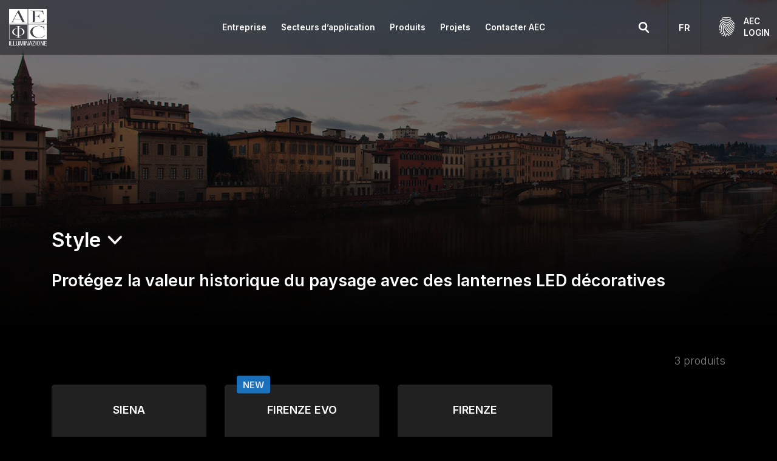

--- FILE ---
content_type: text/html; charset=UTF-8
request_url: https://www.aecilluminazione.fr/family/eclairage-de-style/
body_size: 23325
content:
<!DOCTYPE html>
<html>
<head>
  
  <meta name="viewport" content="width=device-width, initial-scale=1.0">
  <meta charset="utf8"/>


  <link rel="apple-touch-icon" sizes="180x180" href="https://www.aecilluminazione.fr/wp-content/themes/aec/favicon/apple-touch-icon.png">
  <link rel="icon" type="image/png" sizes="32x32" href="https://www.aecilluminazione.fr/wp-content/themes/aec/favicon/favicon-new-32x32.png">
  <link rel="icon" type="image/png" sizes="16x16" href="https://www.aecilluminazione.fr/wp-content/themes/aec/favicon/favicon-new-16x16.png">
  <link rel="manifest" href="https://www.aecilluminazione.fr/wp-content/themes/aec/favicon/site.webmanifest">
  <link rel="mask-icon" href="https://www.aecilluminazione.fr/wp-content/themes/aec/favicon/safari-pinned-tab.svg" color="#152645">
  <meta name="msapplication-TileColor" content="#152645">
  <meta name="theme-color" content="#ffffff">
    <!-- Google Tag Manager -->
<script>(function(w,d,s,l,i){w[l]=w[l]||[];w[l].push({'gtm.start':new Date().getTime(),event:'gtm.js'});var f=d.getElementsByTagName(s)[0],j=d.createElement(s),dl=l!='dataLayer'?'&l='+l:'';j.async=true;j.src='https://www.googletagmanager.com/gtm.js?id='+i+dl;f.parentNode.insertBefore(j,f);})(window,document,'script','dataLayer','GTM-K4C2N2M');</script>
<!-- End Google Tag Manager -->  <meta name='robots' content='index, follow, max-image-preview:large, max-snippet:-1, max-video-preview:-1'/>
<link rel="alternate" hreflang="fr" href="https://www.aecilluminazione.fr/family/eclairage-de-style/"/>

	<!-- This site is optimized with the Yoast SEO Premium plugin v23.6 (Yoast SEO v23.6) - https://yoast.com/wordpress/plugins/seo/ -->
	<title>Éclairage de style | AEC Illuminazione</title>
	<link rel="canonical" href="https://www.aecilluminazione.fr/family/eclairage-de-style/"/>
	<meta property="og:locale" content="fr_FR"/>
	<meta property="og:type" content="article"/>
	<meta property="og:title" content="Style Archivi"/>
	<meta property="og:url" content="https://www.aecilluminazione.fr/family/eclairage-de-style/"/>
	<meta property="og:site_name" content="AEC Illuminazione"/>
	<meta property="og:image" content="https://www.aecilluminazione.fr/wp-content/uploads/2022/01/ITC_DOMUS_laboratories_AEC-Illuminazione.jpg"/>
	<meta property="og:image:width" content="1920"/>
	<meta property="og:image:height" content="1280"/>
	<meta property="og:image:type" content="image/jpeg"/>
	<meta name="twitter:card" content="summary_large_image"/>
	<script type="application/ld+json" class="yoast-schema-graph">{"@context":"https://schema.org","@graph":[{"@type":"CollectionPage","@id":"https://www.aecilluminazione.fr/family/eclairage-de-style/","url":"https://www.aecilluminazione.fr/family/eclairage-de-style/","name":"Éclairage de style | AEC Illuminazione","isPartOf":{"@id":"https://www.aecilluminazione.com/#website"},"primaryImageOfPage":{"@id":"https://www.aecilluminazione.fr/family/eclairage-de-style/#primaryimage"},"image":{"@id":"https://www.aecilluminazione.fr/family/eclairage-de-style/#primaryimage"},"thumbnailUrl":"https://www.aecilluminazione.fr/wp-content/uploads/2021/02/SI-led-lantern-AEC-Illuminazione.png","breadcrumb":{"@id":"https://www.aecilluminazione.fr/family/eclairage-de-style/#breadcrumb"},"inLanguage":"fr-FR"},{"@type":"ImageObject","inLanguage":"fr-FR","@id":"https://www.aecilluminazione.fr/family/eclairage-de-style/#primaryimage","url":"https://www.aecilluminazione.fr/wp-content/uploads/2021/02/SI-led-lantern-AEC-Illuminazione.png","contentUrl":"https://www.aecilluminazione.fr/wp-content/uploads/2021/02/SI-led-lantern-AEC-Illuminazione.png","width":650,"height":650,"caption":"Lanterna artistica a LED per arredo urbano"},{"@type":"BreadcrumbList","@id":"https://www.aecilluminazione.fr/family/eclairage-de-style/#breadcrumb","itemListElement":[{"@type":"ListItem","position":1,"name":"Home","item":"https://www.aecilluminazione.fr/"},{"@type":"ListItem","position":2,"name":"Style"}]},{"@type":"WebSite","@id":"https://www.aecilluminazione.com/#website","url":"https://www.aecilluminazione.com/","name":"AEC Illuminazione","description":"AEC Illuminazione","publisher":{"@id":"https://www.aecilluminazione.com/#organization"},"potentialAction":[{"@type":"SearchAction","target":{"@type":"EntryPoint","urlTemplate":"https://www.aecilluminazione.com/?s={search_term_string}"},"query-input":{"@type":"PropertyValueSpecification","valueRequired":true,"valueName":"search_term_string"}}],"inLanguage":"fr-FR"},{"@type":"Organization","@id":"https://www.aecilluminazione.com/#organization","name":"AEC Illuminazione","url":"https://www.aecilluminazione.com/","logo":{"@type":"ImageObject","inLanguage":"fr-FR","@id":"https://www.aecilluminazione.com/#/schema/logo/image/","url":"https://www.aecilluminazione.fr/wp-content/uploads/2021/01/ITC-Innovation-Technological-Center-AEC-Illuminazione-headquarters-AEC.jpg","contentUrl":"https://www.aecilluminazione.fr/wp-content/uploads/2021/01/ITC-Innovation-Technological-Center-AEC-Illuminazione-headquarters-AEC.jpg","width":1000,"height":1000,"caption":"AEC Illuminazione"},"image":{"@id":"https://www.aecilluminazione.com/#/schema/logo/image/"},"sameAs":["https://www.facebook.com/pages/AEC-Illuminazione-Srl/376369285788901","https://www.instagram.com/aec_illuminazione/?hl=it","https://www.linkedin.com/organization-guest/company/aec-illuminazione-srl","https://it.pinterest.com/aeclighting/","http://www.youtube.com/user/AECILLUMINAZIONE"]}]}</script>
	<!-- / Yoast SEO Premium plugin. -->


<link rel='dns-prefetch' href='//www.aecilluminazione.it'/>
<link rel='dns-prefetch' href='//cdnjs.cloudflare.com'/>
<link rel="alternate" type="application/rss+xml" title="AEC Illuminazione &raquo; Style Famiglia Feed" href="https://www.aecilluminazione.fr/family/eclairage-de-style/feed/"/>
<script type="text/javascript">//<![CDATA[
window._wpemojiSettings={"baseUrl":"https:\/\/s.w.org\/images\/core\/emoji\/15.0.3\/72x72\/","ext":".png","svgUrl":"https:\/\/s.w.org\/images\/core\/emoji\/15.0.3\/svg\/","svgExt":".svg","source":{"concatemoji":"https:\/\/www.aecilluminazione.fr\/wp-includes\/js\/wp-emoji-release.min.js?ver=6.6.2"}};!function(i,n){var o,s,e;function c(e){try{var t={supportTests:e,timestamp:(new Date).valueOf()};sessionStorage.setItem(o,JSON.stringify(t))}catch(e){}}function p(e,t,n){e.clearRect(0,0,e.canvas.width,e.canvas.height),e.fillText(t,0,0);var t=new Uint32Array(e.getImageData(0,0,e.canvas.width,e.canvas.height).data),r=(e.clearRect(0,0,e.canvas.width,e.canvas.height),e.fillText(n,0,0),new Uint32Array(e.getImageData(0,0,e.canvas.width,e.canvas.height).data));return t.every(function(e,t){return e===r[t]})}function u(e,t,n){switch(t){case"flag":return n(e,"\ud83c\udff3\ufe0f\u200d\u26a7\ufe0f","\ud83c\udff3\ufe0f\u200b\u26a7\ufe0f")?!1:!n(e,"\ud83c\uddfa\ud83c\uddf3","\ud83c\uddfa\u200b\ud83c\uddf3")&&!n(e,"\ud83c\udff4\udb40\udc67\udb40\udc62\udb40\udc65\udb40\udc6e\udb40\udc67\udb40\udc7f","\ud83c\udff4\u200b\udb40\udc67\u200b\udb40\udc62\u200b\udb40\udc65\u200b\udb40\udc6e\u200b\udb40\udc67\u200b\udb40\udc7f");case"emoji":return!n(e,"\ud83d\udc26\u200d\u2b1b","\ud83d\udc26\u200b\u2b1b")}return!1}function f(e,t,n){var r="undefined"!=typeof WorkerGlobalScope&&self instanceof WorkerGlobalScope?new OffscreenCanvas(300,150):i.createElement("canvas"),a=r.getContext("2d",{willReadFrequently:!0}),o=(a.textBaseline="top",a.font="600 32px Arial",{});return e.forEach(function(e){o[e]=t(a,e,n)}),o}function t(e){var t=i.createElement("script");t.src=e,t.defer=!0,i.head.appendChild(t)}"undefined"!=typeof Promise&&(o="wpEmojiSettingsSupports",s=["flag","emoji"],n.supports={everything:!0,everythingExceptFlag:!0},e=new Promise(function(e){i.addEventListener("DOMContentLoaded",e,{once:!0})}),new Promise(function(t){var n=function(){try{var e=JSON.parse(sessionStorage.getItem(o));if("object"==typeof e&&"number"==typeof e.timestamp&&(new Date).valueOf()<e.timestamp+604800&&"object"==typeof e.supportTests)return e.supportTests}catch(e){}return null}();if(!n){if("undefined"!=typeof Worker&&"undefined"!=typeof OffscreenCanvas&&"undefined"!=typeof URL&&URL.createObjectURL&&"undefined"!=typeof Blob)try{var e="postMessage("+f.toString()+"("+[JSON.stringify(s),u.toString(),p.toString()].join(",")+"));",r=new Blob([e],{type:"text/javascript"}),a=new Worker(URL.createObjectURL(r),{name:"wpTestEmojiSupports"});return void(a.onmessage=function(e){c(n=e.data),a.terminate(),t(n)})}catch(e){}c(n=f(s,u,p))}t(n)}).then(function(e){for(var t in e)n.supports[t]=e[t],n.supports.everything=n.supports.everything&&n.supports[t],"flag"!==t&&(n.supports.everythingExceptFlag=n.supports.everythingExceptFlag&&n.supports[t]);n.supports.everythingExceptFlag=n.supports.everythingExceptFlag&&!n.supports.flag,n.DOMReady=!1,n.readyCallback=function(){n.DOMReady=!0}}).then(function(){return e}).then(function(){var e;n.supports.everything||(n.readyCallback(),(e=n.source||{}).concatemoji?t(e.concatemoji):e.wpemoji&&e.twemoji&&(t(e.twemoji),t(e.wpemoji)))}))}((window,document),window._wpemojiSettings);
//]]></script>
<style id='wp-emoji-styles-inline-css' type='text/css'>img.wp-smiley,img.emoji{display:inline!important;border:none!important;box-shadow:none!important;height:1em!important;width:1em!important;margin:0 .07em!important;vertical-align:-.1em!important;background:none!important;padding:0!important}</style>
<link rel='stylesheet' id='wp-block-library-css' href='https://www.aecilluminazione.fr/wp-includes/css/dist/block-library/style.min.css?ver=6.6.2' type='text/css' media='all'/>
<style id='classic-theme-styles-inline-css' type='text/css'>.wp-block-button__link{color:#fff;background-color:#32373c;border-radius:9999px;box-shadow:none;text-decoration:none;padding:calc(.667em + 2px) calc(1.333em + 2px);font-size:1.125em}.wp-block-file__button{background:#32373c;color:#fff;text-decoration:none}</style>
<style id='global-styles-inline-css' type='text/css'>:root{--wp--preset--aspect-ratio--square:1;--wp--preset--aspect-ratio--4-3: 4/3;--wp--preset--aspect-ratio--3-4: 3/4;--wp--preset--aspect-ratio--3-2: 3/2;--wp--preset--aspect-ratio--2-3: 2/3;--wp--preset--aspect-ratio--16-9: 16/9;--wp--preset--aspect-ratio--9-16: 9/16;--wp--preset--color--black:#000;--wp--preset--color--cyan-bluish-gray:#abb8c3;--wp--preset--color--white:#fff;--wp--preset--color--pale-pink:#f78da7;--wp--preset--color--vivid-red:#cf2e2e;--wp--preset--color--luminous-vivid-orange:#ff6900;--wp--preset--color--luminous-vivid-amber:#fcb900;--wp--preset--color--light-green-cyan:#7bdcb5;--wp--preset--color--vivid-green-cyan:#00d084;--wp--preset--color--pale-cyan-blue:#8ed1fc;--wp--preset--color--vivid-cyan-blue:#0693e3;--wp--preset--color--vivid-purple:#9b51e0;--wp--preset--gradient--vivid-cyan-blue-to-vivid-purple:linear-gradient(135deg,rgba(6,147,227,1) 0%,#9b51e0 100%);--wp--preset--gradient--light-green-cyan-to-vivid-green-cyan:linear-gradient(135deg,#7adcb4 0%,#00d082 100%);--wp--preset--gradient--luminous-vivid-amber-to-luminous-vivid-orange:linear-gradient(135deg,rgba(252,185,0,1) 0%,rgba(255,105,0,1) 100%);--wp--preset--gradient--luminous-vivid-orange-to-vivid-red:linear-gradient(135deg,rgba(255,105,0,1) 0%,#cf2e2e 100%);--wp--preset--gradient--very-light-gray-to-cyan-bluish-gray:linear-gradient(135deg,#eee 0%,#a9b8c3 100%);--wp--preset--gradient--cool-to-warm-spectrum:linear-gradient(135deg,#4aeadc 0%,#9778d1 20%,#cf2aba 40%,#ee2c82 60%,#fb6962 80%,#fef84c 100%);--wp--preset--gradient--blush-light-purple:linear-gradient(135deg,#ffceec 0%,#9896f0 100%);--wp--preset--gradient--blush-bordeaux:linear-gradient(135deg,#fecda5 0%,#fe2d2d 50%,#6b003e 100%);--wp--preset--gradient--luminous-dusk:linear-gradient(135deg,#ffcb70 0%,#c751c0 50%,#4158d0 100%);--wp--preset--gradient--pale-ocean:linear-gradient(135deg,#fff5cb 0%,#b6e3d4 50%,#33a7b5 100%);--wp--preset--gradient--electric-grass:linear-gradient(135deg,#caf880 0%,#71ce7e 100%);--wp--preset--gradient--midnight:linear-gradient(135deg,#020381 0%,#2874fc 100%);--wp--preset--font-size--small:13px;--wp--preset--font-size--medium:20px;--wp--preset--font-size--large:36px;--wp--preset--font-size--x-large:42px;--wp--preset--spacing--20:.44rem;--wp--preset--spacing--30:.67rem;--wp--preset--spacing--40:1rem;--wp--preset--spacing--50:1.5rem;--wp--preset--spacing--60:2.25rem;--wp--preset--spacing--70:3.38rem;--wp--preset--spacing--80:5.06rem;--wp--preset--shadow--natural:6px 6px 9px rgba(0,0,0,.2);--wp--preset--shadow--deep:12px 12px 50px rgba(0,0,0,.4);--wp--preset--shadow--sharp:6px 6px 0 rgba(0,0,0,.2);--wp--preset--shadow--outlined:6px 6px 0 -3px rgba(255,255,255,1) , 6px 6px rgba(0,0,0,1);--wp--preset--shadow--crisp:6px 6px 0 rgba(0,0,0,1)}:where(.is-layout-flex){gap:.5em}:where(.is-layout-grid){gap:.5em}body .is-layout-flex{display:flex}.is-layout-flex{flex-wrap:wrap;align-items:center}.is-layout-flex > :is(*, div){margin:0}body .is-layout-grid{display:grid}.is-layout-grid > :is(*, div){margin:0}:where(.wp-block-columns.is-layout-flex){gap:2em}:where(.wp-block-columns.is-layout-grid){gap:2em}:where(.wp-block-post-template.is-layout-flex){gap:1.25em}:where(.wp-block-post-template.is-layout-grid){gap:1.25em}.has-black-color{color:var(--wp--preset--color--black)!important}.has-cyan-bluish-gray-color{color:var(--wp--preset--color--cyan-bluish-gray)!important}.has-white-color{color:var(--wp--preset--color--white)!important}.has-pale-pink-color{color:var(--wp--preset--color--pale-pink)!important}.has-vivid-red-color{color:var(--wp--preset--color--vivid-red)!important}.has-luminous-vivid-orange-color{color:var(--wp--preset--color--luminous-vivid-orange)!important}.has-luminous-vivid-amber-color{color:var(--wp--preset--color--luminous-vivid-amber)!important}.has-light-green-cyan-color{color:var(--wp--preset--color--light-green-cyan)!important}.has-vivid-green-cyan-color{color:var(--wp--preset--color--vivid-green-cyan)!important}.has-pale-cyan-blue-color{color:var(--wp--preset--color--pale-cyan-blue)!important}.has-vivid-cyan-blue-color{color:var(--wp--preset--color--vivid-cyan-blue)!important}.has-vivid-purple-color{color:var(--wp--preset--color--vivid-purple)!important}.has-black-background-color{background-color:var(--wp--preset--color--black)!important}.has-cyan-bluish-gray-background-color{background-color:var(--wp--preset--color--cyan-bluish-gray)!important}.has-white-background-color{background-color:var(--wp--preset--color--white)!important}.has-pale-pink-background-color{background-color:var(--wp--preset--color--pale-pink)!important}.has-vivid-red-background-color{background-color:var(--wp--preset--color--vivid-red)!important}.has-luminous-vivid-orange-background-color{background-color:var(--wp--preset--color--luminous-vivid-orange)!important}.has-luminous-vivid-amber-background-color{background-color:var(--wp--preset--color--luminous-vivid-amber)!important}.has-light-green-cyan-background-color{background-color:var(--wp--preset--color--light-green-cyan)!important}.has-vivid-green-cyan-background-color{background-color:var(--wp--preset--color--vivid-green-cyan)!important}.has-pale-cyan-blue-background-color{background-color:var(--wp--preset--color--pale-cyan-blue)!important}.has-vivid-cyan-blue-background-color{background-color:var(--wp--preset--color--vivid-cyan-blue)!important}.has-vivid-purple-background-color{background-color:var(--wp--preset--color--vivid-purple)!important}.has-black-border-color{border-color:var(--wp--preset--color--black)!important}.has-cyan-bluish-gray-border-color{border-color:var(--wp--preset--color--cyan-bluish-gray)!important}.has-white-border-color{border-color:var(--wp--preset--color--white)!important}.has-pale-pink-border-color{border-color:var(--wp--preset--color--pale-pink)!important}.has-vivid-red-border-color{border-color:var(--wp--preset--color--vivid-red)!important}.has-luminous-vivid-orange-border-color{border-color:var(--wp--preset--color--luminous-vivid-orange)!important}.has-luminous-vivid-amber-border-color{border-color:var(--wp--preset--color--luminous-vivid-amber)!important}.has-light-green-cyan-border-color{border-color:var(--wp--preset--color--light-green-cyan)!important}.has-vivid-green-cyan-border-color{border-color:var(--wp--preset--color--vivid-green-cyan)!important}.has-pale-cyan-blue-border-color{border-color:var(--wp--preset--color--pale-cyan-blue)!important}.has-vivid-cyan-blue-border-color{border-color:var(--wp--preset--color--vivid-cyan-blue)!important}.has-vivid-purple-border-color{border-color:var(--wp--preset--color--vivid-purple)!important}.has-vivid-cyan-blue-to-vivid-purple-gradient-background{background:var(--wp--preset--gradient--vivid-cyan-blue-to-vivid-purple)!important}.has-light-green-cyan-to-vivid-green-cyan-gradient-background{background:var(--wp--preset--gradient--light-green-cyan-to-vivid-green-cyan)!important}.has-luminous-vivid-amber-to-luminous-vivid-orange-gradient-background{background:var(--wp--preset--gradient--luminous-vivid-amber-to-luminous-vivid-orange)!important}.has-luminous-vivid-orange-to-vivid-red-gradient-background{background:var(--wp--preset--gradient--luminous-vivid-orange-to-vivid-red)!important}.has-very-light-gray-to-cyan-bluish-gray-gradient-background{background:var(--wp--preset--gradient--very-light-gray-to-cyan-bluish-gray)!important}.has-cool-to-warm-spectrum-gradient-background{background:var(--wp--preset--gradient--cool-to-warm-spectrum)!important}.has-blush-light-purple-gradient-background{background:var(--wp--preset--gradient--blush-light-purple)!important}.has-blush-bordeaux-gradient-background{background:var(--wp--preset--gradient--blush-bordeaux)!important}.has-luminous-dusk-gradient-background{background:var(--wp--preset--gradient--luminous-dusk)!important}.has-pale-ocean-gradient-background{background:var(--wp--preset--gradient--pale-ocean)!important}.has-electric-grass-gradient-background{background:var(--wp--preset--gradient--electric-grass)!important}.has-midnight-gradient-background{background:var(--wp--preset--gradient--midnight)!important}.has-small-font-size{font-size:var(--wp--preset--font-size--small)!important}.has-medium-font-size{font-size:var(--wp--preset--font-size--medium)!important}.has-large-font-size{font-size:var(--wp--preset--font-size--large)!important}.has-x-large-font-size{font-size:var(--wp--preset--font-size--x-large)!important}:where(.wp-block-post-template.is-layout-flex){gap:1.25em}:where(.wp-block-post-template.is-layout-grid){gap:1.25em}:where(.wp-block-columns.is-layout-flex){gap:2em}:where(.wp-block-columns.is-layout-grid){gap:2em}:root :where(.wp-block-pullquote){font-size:1.5em;line-height:1.6}</style>
<link rel='stylesheet' id='wpml-blocks-css' href='https://www.aecilluminazione.fr/wp-content/plugins/sitepress-multilingual-cms/dist/css/blocks/styles.css?ver=4.6.13' type='text/css' media='all'/>
<link rel='stylesheet' id='cf7mls-css' href='https://www.aecilluminazione.fr/wp-content/plugins/contact-form-7-multi-step-pro/assets/frontend/css/cf7mls.css?ver=2.5.4' type='text/css' media='all'/>
<link rel='stylesheet' id='cf7mls_progress_bar-css' href='https://www.aecilluminazione.fr/wp-content/plugins/contact-form-7-multi-step-pro/assets/frontend/css/progress_bar.css?ver=2.5.4' type='text/css' media='all'/>
<link rel='stylesheet' id='cf7mls_animate-css' href='https://www.aecilluminazione.fr/wp-content/plugins/contact-form-7-multi-step-pro/assets/frontend/animate/animate.min.css?ver=2.5.4' type='text/css' media='all'/>
<link rel='stylesheet' id='contact-form-7-css' href='https://www.aecilluminazione.fr/wp-content/plugins/contact-form-7/includes/css/styles.css?ver=5.9.8' type='text/css' media='all'/>
<link rel='stylesheet' id='wpml-legacy-dropdown-0-css' href='https://www.aecilluminazione.fr/wp-content/plugins/sitepress-multilingual-cms/templates/language-switchers/legacy-dropdown/style.min.css?ver=1' type='text/css' media='all'/>
<link rel='stylesheet' id='master-css' href='https://www.aecilluminazione.fr/wp-content/themes/aec/css/master.min.css?ver=250716102509' type='text/css' media='all'/>
<link rel='stylesheet' id='swiperCSS-css' href='https://www.aecilluminazione.fr/wp-content/themes/aec/css/swiper.min.css?ver=6.6.2' type='text/css' media='all'/>
<link rel='stylesheet' id='lightboxCSS-css' href='https://www.aecilluminazione.fr/wp-content/themes/aec/css/jquery.fancybox.min.css?ver=6.6.2' type='text/css' media='all'/>
<link rel='stylesheet' id='dashicons-css' href='https://www.aecilluminazione.fr/wp-includes/css/dashicons.min.css?ver=6.6.2' type='text/css' media='all'/>
<link rel='stylesheet' id='um_modal-css' href='https://www.aecilluminazione.fr/wp-content/plugins/ultimate-member/assets/css/um-modal.min.css?ver=2.8.6' type='text/css' media='all'/>
<link rel='stylesheet' id='um_ui-css' href='https://www.aecilluminazione.fr/wp-content/plugins/ultimate-member/assets/libs/jquery-ui/jquery-ui.min.css?ver=1.13.2' type='text/css' media='all'/>
<link rel='stylesheet' id='um_tipsy-css' href='https://www.aecilluminazione.fr/wp-content/plugins/ultimate-member/assets/libs/tipsy/tipsy.min.css?ver=1.0.0a' type='text/css' media='all'/>
<link rel='stylesheet' id='um_raty-css' href='https://www.aecilluminazione.fr/wp-content/plugins/ultimate-member/assets/libs/raty/um-raty.min.css?ver=2.6.0' type='text/css' media='all'/>
<link rel='stylesheet' id='select2-css' href='https://www.aecilluminazione.fr/wp-content/plugins/ultimate-member/assets/libs/select2/select2.min.css?ver=4.0.13' type='text/css' media='all'/>
<link rel='stylesheet' id='um_fileupload-css' href='https://www.aecilluminazione.fr/wp-content/plugins/ultimate-member/assets/css/um-fileupload.min.css?ver=2.8.6' type='text/css' media='all'/>
<link rel='stylesheet' id='um_confirm-css' href='https://www.aecilluminazione.fr/wp-content/plugins/ultimate-member/assets/libs/um-confirm/um-confirm.min.css?ver=1.0' type='text/css' media='all'/>
<link rel='stylesheet' id='um_datetime-css' href='https://www.aecilluminazione.fr/wp-content/plugins/ultimate-member/assets/libs/pickadate/default.min.css?ver=3.6.2' type='text/css' media='all'/>
<link rel='stylesheet' id='um_datetime_date-css' href='https://www.aecilluminazione.fr/wp-content/plugins/ultimate-member/assets/libs/pickadate/default.date.min.css?ver=3.6.2' type='text/css' media='all'/>
<link rel='stylesheet' id='um_datetime_time-css' href='https://www.aecilluminazione.fr/wp-content/plugins/ultimate-member/assets/libs/pickadate/default.time.min.css?ver=3.6.2' type='text/css' media='all'/>
<link rel='stylesheet' id='um_fonticons_ii-css' href='https://www.aecilluminazione.fr/wp-content/plugins/ultimate-member/assets/libs/legacy/fonticons/fonticons-ii.min.css?ver=2.8.6' type='text/css' media='all'/>
<link rel='stylesheet' id='um_fonticons_fa-css' href='https://www.aecilluminazione.fr/wp-content/plugins/ultimate-member/assets/libs/legacy/fonticons/fonticons-fa.min.css?ver=2.8.6' type='text/css' media='all'/>
<link rel='stylesheet' id='um_fontawesome-css' href='https://www.aecilluminazione.fr/wp-content/plugins/ultimate-member/assets/css/um-fontawesome.min.css?ver=6.5.2' type='text/css' media='all'/>
<link rel='stylesheet' id='um_common-css' href='https://www.aecilluminazione.fr/wp-content/plugins/ultimate-member/assets/css/common.min.css?ver=2.8.6' type='text/css' media='all'/>
<link rel='stylesheet' id='um_responsive-css' href='https://www.aecilluminazione.fr/wp-content/plugins/ultimate-member/assets/css/um-responsive.min.css?ver=2.8.6' type='text/css' media='all'/>
<link rel='stylesheet' id='um_styles-css' href='https://www.aecilluminazione.fr/wp-content/plugins/ultimate-member/assets/css/um-styles.min.css?ver=2.8.6' type='text/css' media='all'/>
<link rel='stylesheet' id='um_crop-css' href='https://www.aecilluminazione.fr/wp-content/plugins/ultimate-member/assets/libs/cropper/cropper.min.css?ver=1.6.1' type='text/css' media='all'/>
<link rel='stylesheet' id='um_profile-css' href='https://www.aecilluminazione.fr/wp-content/plugins/ultimate-member/assets/css/um-profile.min.css?ver=2.8.6' type='text/css' media='all'/>
<link rel='stylesheet' id='um_account-css' href='https://www.aecilluminazione.fr/wp-content/plugins/ultimate-member/assets/css/um-account.min.css?ver=2.8.6' type='text/css' media='all'/>
<link rel='stylesheet' id='um_misc-css' href='https://www.aecilluminazione.fr/wp-content/plugins/ultimate-member/assets/css/um-misc.min.css?ver=2.8.6' type='text/css' media='all'/>
<link rel='stylesheet' id='um_default_css-css' href='https://www.aecilluminazione.fr/wp-content/plugins/ultimate-member/assets/css/um-old-default.min.css?ver=2.8.6' type='text/css' media='all'/>
<script type="text/javascript" id="wpml-cookie-js-extra">//<![CDATA[
var wpml_cookies={"wp-wpml_current_language":{"value":"fr","expires":1,"path":"\/"}};var wpml_cookies={"wp-wpml_current_language":{"value":"fr","expires":1,"path":"\/"}};
//]]></script>
<script type="text/javascript" id="wpml-cookie-js" defer="defer" data-wp-strategy="defer">//<![CDATA[
document.addEventListener('DOMContentLoaded',function(){for(var cookieName in wpml_cookies){var cookieData=wpml_cookies[cookieName];document.cookie=cookieName+'='+cookieData.value+';expires='+cookieData.expires+'; path='+cookieData.path;}});
//]]></script>
<script type="text/javascript" src="https://www.aecilluminazione.fr/wp-includes/js/jquery/jquery.min.js,qver=3.7.1.pagespeed.jm.PoWN7KAtLT.js" id="jquery-core-js"></script>
<script type="text/javascript" src="https://www.aecilluminazione.fr/wp-includes/js/jquery/jquery-migrate.min.js,qver=3.4.1.pagespeed.jm.bhhu-RahTI.js" id="jquery-migrate-js"></script>
<script type="text/javascript" id="wpml-legacy-dropdown-0-js">//<![CDATA[
"use strict";var WPMLLanguageSwitcherDropdown=function(){function t(e){(e=e||window.event).preventDefault&&e.preventDefault(),e.returnValue=!1}return{init:function(){for(var e=document.querySelectorAll(".js-wpml-ls-legacy-dropdown a.js-wpml-ls-item-toggle"),n=0;n<e.length;n++)e[n].addEventListener("click",t)}}}();document.addEventListener("DOMContentLoaded",function(){WPMLLanguageSwitcherDropdown.init()});
//]]></script>
<script type="text/javascript" src="https://www.aecilluminazione.fr/wp-content/themes/aec/library/jquery.min.js,qver=6.6.2.pagespeed.ce.IRXDrzRIXj.js" id="jqueryhost-js"></script>
<script type="text/javascript" src="https://www.aecilluminazione.fr/wp-content/themes/aec/js/block/jquery.fancybox.min.js,qver=6.6.2.pagespeed.jm.fae-3qWw07.js" id="lightbox-js"></script>
<script type="text/javascript" src="https://www.aecilluminazione.fr/wp-content/themes/aec/js/block/swiper.min.js,qver=6.6.2.pagespeed.ce.4vqs0awGnk.js" id="swiper-js"></script>
<script src="https://www.aecilluminazione.fr/wp-content/themes/aec/js/inview.min.js,qver==6.6.2+matchHeight.min.js,qver==6.6.2.pagespeed.jc.H8x9NORYub.js"></script><script>eval(mod_pagespeed_Nhvr2gNZGL);</script>
<script>eval(mod_pagespeed_k15VSl_G7X);</script>
<script type="text/javascript" id="wpml-xdomain-data-js-extra">//<![CDATA[
var wpml_xdomain_data={"css_selector":"wpml-ls-item","ajax_url":"https:\/\/www.aecilluminazione.fr\/wp-admin\/admin-ajax.php","current_lang":"fr","_nonce":"29791eb757"};
//]]></script>
<script type="text/javascript" src="https://www.aecilluminazione.fr/wp-content/plugins/sitepress-multilingual-cms/res/js/xdomain-data.js,qver=4.6.13.pagespeed.jm.iYleSCExvV.js" id="wpml-xdomain-data-js" defer="defer" data-wp-strategy="defer"></script>
<script type="text/javascript" id="um-gdpr-js">//<![CDATA[
!function(){"use strict";jQuery(document).on("click","a.um-toggle-gdpr",function(e){var e=jQuery(e.currentTarget),t=e.closest(".um-field-area"),g=t.find(".um-gdpr-content");g.is(":visible")?(t.find("a.um-toggle-gdpr").text(e.data("toggle-show")),g.hide().find("a.um-toggle-gdpr").remove(),e.length&&e.get(0).scrollIntoView()):(t.find("a.um-toggle-gdpr").text(e.data("toggle-hide")),g.show().prepend(e.clone()))})}();
//]]></script>
<link rel="https://api.w.org/" href="https://www.aecilluminazione.fr/wp-json/"/><link rel="alternate" title="JSON" type="application/json" href="https://www.aecilluminazione.fr/wp-json/wp/v2/family/3872"/><link rel="EditURI" type="application/rsd+xml" title="RSD" href="https://www.aecilluminazione.fr/xmlrpc.php?rsd"/>
<meta name="generator" content="WordPress 6.6.2"/>
<meta name="generator" content="WPML ver:4.6.13 stt:1,4,3,27,38,2;"/>
		<style type="text/css">.um_request_name{display:none!important}</style>
	<link rel="icon" href="https://www.aecilluminazione.fr/wp-content/uploads/2022/01/favicon-new.png" sizes="32x32"/>
<link rel="icon" href="https://www.aecilluminazione.fr/wp-content/uploads/2022/01/favicon-new.png" sizes="192x192"/>
<link rel="apple-touch-icon" href="https://www.aecilluminazione.fr/wp-content/uploads/2022/01/favicon-new.png"/>
<meta name="msapplication-TileImage" content="https://www.aecilluminazione.fr/wp-content/uploads/2022/01/favicon-new.png"/>
		<style type="text/css" id="wp-custom-css">.shortcut-card-section .shortcut-slider__slider__nav svg{width:60px;height:60px}.shortcut-card-section .shortcut-slider__slider__nav .next,.shortcut-card-section .shortcut-slider__slider__nav .prev{backdrop-filter:inherit;background-color:transparent}.home-lp-content .container .row{align-items:center}.social-sidebar a img:hover{filter:invert(66%) sepia(22%) saturate(3000%) hue-rotate(180deg)}#social-block .pad-box{padding:0 0 15px 0}.homepage .home-lp{margin:0}@media (max-width:768px){.social-sidebar{display:none!important}}@media (max-width:1400px){.social-sidebar{gap:15px!important}.social-sidebar a img{width:25px!important}}.store-locator__infobox.store-locator__infobox--main{background-color:#212121!important}#form-lb{padding:0}#form-lb .form-custom{padding:0}.infobox__row:empty{display:none}#comp-single-link:hover{color:#c1121f}.firenze_evo_22 .swiper-slide .shortcut-card-item__text{background-color:transparent!important}@media (max-width:600px){.title_section_tw_2{font-size:20px;line-height:22px}}.blocco_qubi1{padding-bottom:0!important}.blocco_qubi1 span{color:#1c7cce;font-size:14px}.blocco_qubi2 span{color:#1c7cce;font-size:14px}.blocco_qubi2{padding-top:0!important}.blocco_qubi3 .shortcut-card-item__text{background-color:transparent!important}</style>
		  
<!--    -->  
</head>

<body class="aec-website-body">

<!-- Google Tag Manager (noscript) -->
<noscript><iframe src="https://www.googletagmanager.com/ns.html?id=GTM-K4C2N2M" height="0" width="0" style="display:none;visibility:hidden"></iframe></noscript>
<!-- End Google Tag Manager (noscript) -->
<div id="container-sizer" class="container"></div>

<div id="main-loader-overlay">
    <div id="main-loader-spinner"></div>
</div>

<header class="aec-header">
  <!--<div id="middle"></div>-->
  <div class="container-fluid aec-header__main-container">
    <div class="row w-100 no-gutters">
      <div class="col-6 col-xl-2 align-self-start aec-header__col">
        <div class="aec-header__logo">
          <a href="https://www.aecilluminazione.fr/">
            <svg id="Livello_1" data-name="Livello 1" xmlns="http://www.w3.org/2000/svg" width="62" height="60" viewBox="0 0 62 60">
              <g id="Logo_Bianco" data-name="Logo Bianco">
                <g>
                  <rect y="52.71025" width="0.95188" height="7.28975" style="fill: #ffffff"/>
                  <polygon points="2.207 52.71 3.159 52.71 3.159 59.204 6.296 59.204 6.296 60 2.207 60 2.207 52.71" style="fill: #ffffff"/>
                  <polygon points="7.01 52.71 7.962 52.71 7.962 59.204 11.099 59.204 11.099 60 7.01 60 7.01 52.71" style="fill: #ffffff"/>
                  <path d="M11.55535,52.7101h.95186v5.02677c0,1.05139.3678,1.54217,1.30885,1.54217,1.01679,0,1.31965-.54083,1.31965-1.54217V52.7101h.95188v5.02677A2.06144,2.06144,0,0,1,13.81606,60a1.9979,1.9979,0,0,1-2.26071-2.26313Z" style="fill: #ffffff"/>
                  <polygon points="17.278 52.71 18.879 52.71 20.426 58.489 20.448 58.489 21.995 52.71 23.595 52.71 23.595 60 22.644 60 22.644 53.629 22.622 53.629 20.913 60 19.961 60 18.252 53.629 18.23 53.629 18.23 60 17.278 60 17.278 52.71" style="fill: #ffffff"/>
                  <rect x="24.87344" y="52.71025" width="0.95171" height="7.28975" style="fill: #ffffff"/>
                  <polygon points="27.08 52.71 28.313 52.71 30.866 58.795 30.888 58.795 30.888 52.71 31.84 52.71 31.84 60 30.531 60 28.054 54.099 28.032 54.099 28.032 60 27.08 60 27.08 52.71" style="fill: #ffffff"/>
                  <path d="M34.60948,52.7101H35.886l2.07688,7.28975h-.9953L36.416,57.99894H33.95l-.5734,2.00091h-.99516Zm-.465,4.55357h2.07689l-.98449-3.52241h-.02149Z" style="fill: #ffffff"/>
                  <polygon points="38.298 59.244 41.77 53.507 38.493 53.507 38.493 52.71 42.766 52.71 42.766 53.537 39.293 59.204 42.809 59.204 42.809 60 38.298 60 38.298 59.244" style="fill: #ffffff"/>
                  <rect x="43.6857" y="52.71025" width="0.95186" height="7.28975" style="fill: #ffffff"/>
                  <path d="M50.76,56.35505c0,1.76852-.35712,3.64465-2.488,3.64465s-2.48781-1.87613-2.48781-3.64465c0-1.76836.357-3.6448,2.48781-3.6448s2.488,1.87644,2.488,3.6448m-3.98078,0c0,1.621.17314,2.93743,1.4928,2.93743,1.31936,0,1.49267-1.31642,1.49267-2.93743,0-1.62086-.17331-2.93727-1.49267-2.93727-1.31966,0-1.4928,1.31641-1.4928,2.93727" style="fill: #ffffff"/>
                  <polygon points="51.908 52.71 53.141 52.71 55.694 58.795 55.716 58.795 55.716 52.71 56.668 52.71 56.668 60 55.358 60 52.881 54.099 52.86 54.099 52.86 60 51.908 60 51.908 52.71" style="fill: #ffffff"/>
                  <polygon points="57.923 52.71 61.999 52.71 61.999 53.506 58.875 53.507 58.875 55.793 61.741 55.793 61.741 56.59 58.875 56.59 58.875 59.204 62 59.204 62 60 57.923 60 57.923 52.71" style="fill: #ffffff"/>
                  <path d="M25.38924,37.50885c0-3.57377-3.46637-6.04256-8.79166-6.38778V29.68832c0-1.2646.2012-1.36987,1.81076-1.36987h1.17335v-.28983H11.03147v.23712h1.17365c1.60941,0,1.77692.10528,1.77692,1.36988V31.133c-4.98616.40737-8.84362,3.10708-8.84362,6.37582,0,3.58457,3.48709,6.06045,8.84362,6.40536V45.3644c0,1.26443-.16751,1.36986-1.77692,1.36986H11.03147v.23712h8.55022v-.23712H18.40834c-1.60956,0-1.81076-.10543-1.81076-1.36986V43.90167c4.95719-.40973,8.79166-3.11609,8.79166-6.39282m-2.38082.33295c0,3.15993-2.518,5.36312-6.41084,5.74182V31.50068c3.645.54968,6.41084,3.18,6.41084,6.34112M7.51923,37.19349c0-3.16762,2.5398-5.37345,6.46281-5.7442V43.53888c-3.67213-.53994-6.46281-3.17571-6.46281-6.34539" style="fill: #ffffff"/>
                  <path d="M31.41245,25.28565V49.71421H62V25.28565Zm17.80522,22.1139c-8.59931,0-14.332-3.983-14.332-9.95757,0-5.42232,6.40231-9.82248,14.29116-9.82248A15.5035,15.5035,0,0,1,56.67029,29.342a1.29868,1.29868,0,0,1,.45041.53816l.2867-.05389a2.66015,2.66015,0,0,1-.12285-.78046l-.0817-1.95691.36825-.00753.3687,7.777-.737.01491-.12331-2.4908c-.20454-2.4217-4.17343-4.30581-8.22509-4.30581-6.19455,0-10.32424,3.57334-10.32424,8.93483,0,5.46676,4.82473,9.90353,10.7693,9.90353,3.8901,0,7.68081-1.40913,9.10046-3.67521l.6862.17674C57.48636,46.10085,53.51716,47.39955,49.21767,47.39955Z" style="fill: #ffffff"/>
                  <path d="M31.41261,0V24.42871H62V0Zm26.13,22.45778-.40667-.01344.13506-1.11163h-.04528a4.27522,4.27522,0,0,1-1.67526.21542H35.04053v-.3015h1.58471c2.17308,0,2.39958-.11975,2.39958-1.26873V4.35616c0-1.14883-.2265-1.26857-2.39958-1.26857H35.04053V2.7861H53.94546a4.2764,4.2764,0,0,1,1.67526.21541H55.666l-.13506-1.11074.40667-.01432.815,6.48684h-.815L55.75652,6.817c-.27161-2.58514-2.626-3.47087-6.97265-3.47087H41.56019v.02406a1.88977,1.88977,0,0,1,.99606,1.46022v6.57308h1.767c2.53522,0,4.88967-.23934,4.88967-2.5373V8.15777h.45178v7.68366h-.45178V14.52487c0-2.298-2.35445-2.56122-4.88967-2.56122h-1.767v7.54016a1.88973,1.88973,0,0,1-.99606,1.46023v.02407h9.00992c4.34658,0,6.31906-1.6033,6.7905-4.00728l.22725-1.0099h.72446Z" style="fill: #ffffff"/>
                  <path d="M.00016,25.27561V49.70549H30.52764V25.27561ZM30.068,49.23159H.47594V25.74844H30.068Z" style="fill: #ffffff"/>
                  <g>
                    <path d="M.00016,0V24.42871H30.52764V0Zm27.929,21.557H19.73943v-.32276h2.41832v-.05257c-.40819-.1317-.75358-.70486-.97366-1.15282l-1.7312-3.56537H8.30177L6.62468,19.6866a1.02585,1.02585,0,0,0-.161.5147c0,.613.57036,1.03293,1.51156,1.03293H9.514V21.557H2.59862v-.32394H4.07148c.76987-.01418,1.23613-.66087,1.70193-1.54645L14.592,2.61423h2.42472v.316a4.24469,4.24469,0,0,0,.28274,1.52844l7.41162,15.228c.61334,1.23432.80966,1.53286,1.78256,1.54645h1.43551Z" style="fill: #ffffff"/>
                    <path d="M14.257,5.24988h-.28275a2.28785,2.28785,0,0,1-.25332.7989L8.59183,15.906H19.18218L14.38976,6.03638A2.16545,2.16545,0,0,1,14.257,5.24988Z" style="fill: #ffffff"/>
                  </g>
                </g>
              </g>
            </svg>
          </a>
        </div>
      </div>
      <div class="d-none d-xl-block col-xl-8 align-self-center aec-header__col pr-3">
        <div class="aec-header__desk-menu">
          <div class="menu-principale-fr-container"><ul id="menu-principale-fr" class="menu"><li id="menu-item-83074" class="menu-item menu-item-type-post_type menu-item-object-page menu-item-83074"><a href="https://www.aecilluminazione.fr/entreprise/">Entreprise</a></li>
<li id="menu-item-83063" class="menu-item menu-item-type-post_type menu-item-object-page menu-item-83063"><a href="https://www.aecilluminazione.fr/solutions-pour-eclairage-public-sportif-et-interieur/">Secteurs d’application</a></li>
<li id="menu-item-66215" class="menu-item menu-item-type-custom menu-item-object-custom current-menu-ancestor current-menu-parent menu-item-has-children menu-item-66215"><a href="#">Produits</a>
<ul class="sub-menu">
	<li id="menu-item-120061" class="menu-item menu-item-type-custom menu-item-object-custom menu-item-120061"><a href="https://www.aecilluminazione.fr/family/eclairage-solaire/">Solaire</a></li>
	<li id="menu-item-82993" class="menu-item menu-item-type-taxonomy menu-item-object-family current-menu-item menu-item-82993"><a href="https://www.aecilluminazione.fr/family/eclairage-de-style/" aria-current="page">Style</a></li>
	<li id="menu-item-94658" class="menu-item menu-item-type-taxonomy menu-item-object-family menu-item-94658"><a href="https://www.aecilluminazione.fr/family/eclairage-routier/">Routier</a></li>
	<li id="menu-item-82984" class="menu-item menu-item-type-taxonomy menu-item-object-family menu-item-82984"><a href="https://www.aecilluminazione.fr/family/eclairage-urbain/">Urbain</a></li>
	<li id="menu-item-82987" class="menu-item menu-item-type-taxonomy menu-item-object-family menu-item-82987"><a href="https://www.aecilluminazione.fr/family/retrofit-fr/">Retrofit</a></li>
	<li id="menu-item-82988" class="menu-item menu-item-type-taxonomy menu-item-object-family menu-item-82988"><a href="https://www.aecilluminazione.fr/family/projecteurs/">Projecteurs</a></li>
	<li id="menu-item-82986" class="menu-item menu-item-type-taxonomy menu-item-object-family menu-item-82986"><a href="https://www.aecilluminazione.fr/family/tunnel/">Tunnel</a></li>
	<li id="menu-item-82990" class="menu-item menu-item-type-taxonomy menu-item-object-family menu-item-82990"><a href="https://www.aecilluminazione.fr/family/interni-fr/">Intérieur</a></li>
	<li id="menu-item-82989" class="menu-item menu-item-type-taxonomy menu-item-object-family menu-item-82989"><a href="https://www.aecilluminazione.fr/family/mats/">Mâts</a></li>
</ul>
</li>
<li id="menu-item-83172" class="menu-item menu-item-type-post_type menu-item-object-page small-title menu-item-83172"><a href="https://www.aecilluminazione.fr/projects/">Projets</a></li>
<li id="menu-item-84516" class="menu-item menu-item-type-post_type menu-item-object-page small-title menu-item-84516"><a href="https://www.aecilluminazione.fr/contacter-aec/">Contacter AEC</a></li>
</ul></div>        </div>
      </div>
      <div class="col-auto col-xl-2 align-self-end aec-header__col ml-auto pr-2">
        <div class="aec-header__extra">

          <div class="aec-header__extra__search">
            <img class="aec-header__extra__search__open" src="https://www.aecilluminazione.fr/wp-content/themes/aec/scss/src/svg/search.svg">
            <img class="aec-header__extra__search__close" src="https://www.aecilluminazione.fr/wp-content/themes/aec/scss/src/svg/x.svg">
          </div>
          
                      <div class="aec-header__extra__lang d-none d-xl-block">
              
<div class="wpml-ls-statics-shortcode_actions wpml-ls wpml-ls-legacy-dropdown js-wpml-ls-legacy-dropdown">
	<ul>

		<li tabindex="0" class="wpml-ls-slot-shortcode_actions wpml-ls-item wpml-ls-item-fr wpml-ls-current-language wpml-ls-item-legacy-dropdown">
			<a href="#" class="js-wpml-ls-item-toggle wpml-ls-item-toggle">
                <span class="wpml-ls-native">FR</span></a>

			<ul class="wpml-ls-sub-menu">
				
					<li class="wpml-ls-slot-shortcode_actions wpml-ls-item wpml-ls-item-it wpml-ls-first-item">
						<a href="https://www.aecilluminazione.it/" class="wpml-ls-link">
                            <span class="wpml-ls-native" lang="it">IT</span></a>
					</li>

				
					<li class="wpml-ls-slot-shortcode_actions wpml-ls-item wpml-ls-item-en">
						<a href="https://www.aecilluminazione.com/" class="wpml-ls-link">
                            <span class="wpml-ls-native" lang="en">EN</span></a>
					</li>

				
					<li class="wpml-ls-slot-shortcode_actions wpml-ls-item wpml-ls-item-es">
						<a href="https://www.aecilluminazione.es/" class="wpml-ls-link">
                            <span class="wpml-ls-native" lang="es">ES</span></a>
					</li>

				
					<li class="wpml-ls-slot-shortcode_actions wpml-ls-item wpml-ls-item-de">
						<a href="https://www.myaec.de/" class="wpml-ls-link">
                            <span class="wpml-ls-native" lang="de">DE</span></a>
					</li>

				
					<li class="wpml-ls-slot-shortcode_actions wpml-ls-item wpml-ls-item-no wpml-ls-last-item">
						<a href="https://www.aecilluminazione.no/" class="wpml-ls-link">
                            <span class="wpml-ls-native" lang="no">NO</span></a>
					</li>

							</ul>

		</li>

	</ul>
</div>
            </div>
          
<!--          <div class="aec-header__extra__lang d-none d-xl-block">
            <div class="wpml-ls-sidebars-language-selector wpml-ls wpml-ls-legacy-dropdown js-wpml-ls-legacy-dropdown" id="lang_sel">
              <ul>
                <li tabindex="0" class="wpml-ls-slot-language-selector wpml-ls-item wpml-ls-item-it wpml-ls-current-language wpml-ls-first-item wpml-ls-item-legacy-dropdown">
                  <a href="#" class="js-wpml-ls-item-toggle wpml-ls-item-toggle lang_sel_sel icl-it">
                    <span class="wpml-ls-native icl_lang_sel_native">-->
                    
<!-- </span>
                  </a>
                  <ul class="wpml-ls-sub-menu">
                                          <li class="icl-en wpml-ls-slot-language-selector wpml-ls-item wpml-ls-item-en">
                        <a href="https://www.aecilluminazione.it" class="wpml-ls-link">
                          <span class="wpml-ls-native icl_lang_sel_native" lang="it">IT</span></a>
                      </li>
                                          <li class="icl-en wpml-ls-slot-language-selector wpml-ls-item wpml-ls-item-en">
                        <a href="https://www.aecilluminazione.com" class="wpml-ls-link">
                          <span class="wpml-ls-native icl_lang_sel_native" lang="en">EN</span></a>
                      </li>
                                        <li class="icl-fr wpml-ls-slot-language-selector wpml-ls-item wpml-ls-item-fr">
                      <a href="https://www.aecilluminazione.fr" class="wpml-ls-link">
                        <span class="wpml-ls-native icl_lang_sel_native" lang="fr">FR</span></a>
                    </li>
                    <li class="icl-de wpml-ls-slot-language-selector wpml-ls-item wpml-ls-item-de wpml-ls-last-item">
                      <a href="https://www.myaec.de" class="wpml-ls-link">
                        <span class="wpml-ls-native icl_lang_sel_native" lang="de">DE</span></a>
                    </li>
                  </ul>
                </li>
              </ul>
            </div>
          </div>-->
          

          <div class="aec-header__extra__login d-none d-xl-block">
                                                                      <a href="https://www.aecilluminazione.fr/login">
                  <img src="https://www.aecilluminazione.fr/wp-content/themes/aec/scss/src/svg/finger-print.svg" class="img-fluid">
                  <div class="aec-header__extra__login__data">
                    AEC LOGIN                  </div>
                </a>
                                    </div>

        </div>
      </div>
      <div class="d-block d-xl-none col-auto aec-header__col">
        <div class="mobile-menu-trigger">
          <img class="mobile-menu-trigger__hamburger" src="https://www.aecilluminazione.fr/wp-content/themes/aec/scss/src/svg/filter-right.svg">
          <img class="mobile-menu-trigger__close" src="https://www.aecilluminazione.fr/wp-content/themes/aec/scss/src/svg/x.svg">
        </div>
      </div>
    </div>
  </div>

  <div class="aec-header__mobile-content">
    <div class="container-fluid">
      <div class="row">
        <div class="col">
          <div class="aec-header__mobile-content__menu">
            <div class="menu-principale-fr-container"><ul id="menu-principale-fr-1" class="menu"><li class="menu-item menu-item-type-post_type menu-item-object-page menu-item-83074"><a href="https://www.aecilluminazione.fr/entreprise/">Entreprise</a></li>
<li class="menu-item menu-item-type-post_type menu-item-object-page menu-item-83063"><a href="https://www.aecilluminazione.fr/solutions-pour-eclairage-public-sportif-et-interieur/">Secteurs d’application</a></li>
<li class="menu-item menu-item-type-custom menu-item-object-custom current-menu-ancestor current-menu-parent menu-item-has-children menu-item-66215"><a href="#">Produits</a>
<ul class="sub-menu">
	<li class="menu-item menu-item-type-custom menu-item-object-custom menu-item-120061"><a href="https://www.aecilluminazione.fr/family/eclairage-solaire/">Solaire</a></li>
	<li class="menu-item menu-item-type-taxonomy menu-item-object-family current-menu-item menu-item-82993"><a href="https://www.aecilluminazione.fr/family/eclairage-de-style/" aria-current="page">Style</a></li>
	<li class="menu-item menu-item-type-taxonomy menu-item-object-family menu-item-94658"><a href="https://www.aecilluminazione.fr/family/eclairage-routier/">Routier</a></li>
	<li class="menu-item menu-item-type-taxonomy menu-item-object-family menu-item-82984"><a href="https://www.aecilluminazione.fr/family/eclairage-urbain/">Urbain</a></li>
	<li class="menu-item menu-item-type-taxonomy menu-item-object-family menu-item-82987"><a href="https://www.aecilluminazione.fr/family/retrofit-fr/">Retrofit</a></li>
	<li class="menu-item menu-item-type-taxonomy menu-item-object-family menu-item-82988"><a href="https://www.aecilluminazione.fr/family/projecteurs/">Projecteurs</a></li>
	<li class="menu-item menu-item-type-taxonomy menu-item-object-family menu-item-82986"><a href="https://www.aecilluminazione.fr/family/tunnel/">Tunnel</a></li>
	<li class="menu-item menu-item-type-taxonomy menu-item-object-family menu-item-82990"><a href="https://www.aecilluminazione.fr/family/interni-fr/">Intérieur</a></li>
	<li class="menu-item menu-item-type-taxonomy menu-item-object-family menu-item-82989"><a href="https://www.aecilluminazione.fr/family/mats/">Mâts</a></li>
</ul>
</li>
<li class="menu-item menu-item-type-post_type menu-item-object-page small-title menu-item-83172"><a href="https://www.aecilluminazione.fr/projects/">Projets</a></li>
<li class="menu-item menu-item-type-post_type menu-item-object-page small-title menu-item-84516"><a href="https://www.aecilluminazione.fr/contacter-aec/">Contacter AEC</a></li>
</ul></div>            
                          <div class="mobile-content__menu"><a href="http://domain.com/missing-translation-contact-form">IT </a><a href="http://www.aecilluminazione.com/missing-translation-contact-form/">EN </a>FR <a href="http://www.aecilluminazione.es/missing-translation-contact-form/">ES </a><a href="http://www.myaec.de/missing-translation-contact-form/">DE </a><a href="http://www.aecilluminazione.no/missing-translation-contact-form/">NO </a></div>
                        
            
            <!--<div class="lang_sel_list_horizontal wpml-ls-sidebars-language-selector-mobile wpml-ls wpml-ls-legacy-list-horizontal" id="lang_sel_list">
              <ul><li class="icl-it wpml-ls-slot-language-selector-mobile wpml-ls-item wpml-ls-item-it wpml-ls-current-language wpml-ls-first-item wpml-ls-item-legacy-list-horizontal">
                  <a href="https://aecilluminazione.it" class="wpml-ls-link">
                    <span class="wpml-ls-native icl_lang_sel_native">IT</span></a>
                </li>
                  <li class="icl-en wpml-ls-slot-language-selector wpml-ls-item wpml-ls-item-en">
                    <a href="https://www.aecilluminazione.com" class="wpml-ls-link">
                      <span class="wpml-ls-native icl_lang_sel_native" lang="en">EN</span></a>
                  </li>
                <li class="icl-fr wpml-ls-slot-language-selector-mobile wpml-ls-item wpml-ls-item-fr wpml-ls-item-legacy-list-horizontal">
                  <a href="https://www.aecilluminazione.fr" class="wpml-ls-link">
                    <span class="wpml-ls-native icl_lang_sel_native" lang="fr">FR</span></a>
                </li><li class="icl-de wpml-ls-slot-language-selector-mobile wpml-ls-item wpml-ls-item-de wpml-ls-last-item wpml-ls-item-legacy-list-horizontal">
                  <a href="https://www.myaec.de" class="wpml-ls-link">
                    <span class="wpml-ls-native icl_lang_sel_native" lang="de">DE</span></a>
                </li></ul>
            </div>-->
            
          </div>
        </div>
      </div>
      
              <div class="row">
          <div class="col">
            <div class="aec-header__mobile-content__login">
                                            <a href="https://www.aecilluminazione.fr/login">
                  <img src="https://www.aecilluminazione.fr/wp-content/themes/aec/scss/src/svg/finger-print.svg" class="img-fluid">
                  <div class="aec-header__extra__login__data">
                    AEC LOGIN                  </div>
                </a>
                          </div>
          </div>
        </div>
          </div>
  </div>


  <div class="aec-header__searchbar">
    <form action="https://www.aecilluminazione.fr/" method="get">
      <input class="form-control input-search" type="search" name="s" placeholder="search">
    </form>
  </div>

</header>


<div id="main-container family-template">

  <section class="page-intro-family" style="background-image: url('https://www.aecilluminazione.fr/wp-content/uploads/2020/12/Artistico_Famiglia-prodotti_03.jpg')">

  <div class="intro-family-overlay"></div>
  <div class="container container-intro">
    <div class="position-container">
      <div class="text-intro">
        <div class="family-info">
          <p>Choisissez une catégorie</p>
        </div>
        <div class="family-name">
          <div class="open-family">
            <h1>Style</h1>
            <img class="arrow-icon" src="https://www.aecilluminazione.fr/wp-content/themes/aec/img/arrow-down.png">
            <img class="x-icon" src="https://www.aecilluminazione.fr/wp-content/themes/aec/img/x.png">
          </div>
          <div id="families-container">
                          <div class="other-families">
                                  <a class="family-link" href="https://www.aecilluminazione.fr/family/eclairage-solaire">
                    <div>Solaire</div>
                  </a>
                              </div>
                          <div class="other-families">
                                  <a class="family-link" href="https://www.aecilluminazione.fr/family/eclairage-routier">
                    <div>Routier</div>
                  </a>
                              </div>
                          <div class="other-families">
                                  <a class="family-link" href="https://www.aecilluminazione.fr/family/eclairage-urbain">
                    <div>Urbain</div>
                  </a>
                              </div>
                          <div class="other-families">
                                  <a class="family-link" href="https://www.aecilluminazione.fr/family/tunnel">
                    <div>Tunnel</div>
                  </a>
                              </div>
                          <div class="other-families">
                                  <a class="family-link" href="https://www.aecilluminazione.fr/family/retrofit-fr">
                    <div>Retrofit</div>
                  </a>
                              </div>
                          <div class="other-families">
                              </div>
                          <div class="other-families">
                                  <a class="family-link" href="https://www.aecilluminazione.fr/family/mats">
                    <div>Mâts</div>
                  </a>
                              </div>
                          <div class="other-families">
                                  <a class="family-link" href="https://www.aecilluminazione.fr/family/projecteurs">
                    <div>Projecteurs</div>
                  </a>
                              </div>
                          <div class="other-families">
                                  <a class="family-link" href="https://www.aecilluminazione.fr/family/interni-fr">
                    <div>Intérieur</div>
                  </a>
                              </div>
                      </div>
        </div>
        <div class="family-description">
          <p>            <h2>Protégez la valeur historique du paysage avec des lanternes LED décoratives</h2></p>
        </div>
      </div>
    </div>
  </div>
</section>

  <section class="family-product container">
          <div class="product-number mt-5">3 produits</div>
      <div class="aec_group">
        <div class="row">
                      <div class="col-6 col-md-4 col-xl-3">
              

<div class="card-product">
 <a href="https://www.aecilluminazione.fr/product/lanternes-led-eclairage-public-de-style-siena/">

    
    <h4 class="card-product__title">
       SIENA    </h4>

    <div class="card-product__img">
                      <img class="zoom img-fluid" src="https://www.aecilluminazione.fr/wp-content/uploads/2021/02/SI-led-lantern-AEC-Illuminazione-600x600.png">
          </div>
  </a>
</div>
            </div>
                      <div class="col-6 col-md-4 col-xl-3">
              

<div class="card-product">
 <a href="https://www.aecilluminazione.fr/product/firenze-evo/">

          <button class="new-button">new</button>
    
    <h4 class="card-product__title">
       FIRENZE EVO    </h4>

    <div class="card-product__img">
                      <img class="zoom img-fluid" src="https://www.aecilluminazione.fr/wp-content/uploads/2025/02/FIRENZE_EVO-600x600.png">
          </div>
  </a>
</div>
            </div>
                      <div class="col-6 col-md-4 col-xl-3">
              

<div class="card-product">
 <a href="https://www.aecilluminazione.fr/product/lanternes-led-eclairage-public-de-style-firenze/">

    
    <h4 class="card-product__title">
       FIRENZE    </h4>

    <div class="card-product__img">
                      <img class="zoom img-fluid" src="https://www.aecilluminazione.fr/wp-content/uploads/2021/02/LF13-600x600.png">
          </div>
  </a>
</div>
            </div>
                  </div>
      </div>
      </section>

  <section class="text-center margin2k space-separator pt-5">
      <div class="d-flex justify-content-center">
        <div class="hr"></div>
        <div class="dot"></div>
        <div class="hr"></div>
      </div>
  </section>

  <section class="family-list">
    <div class="product-family-section section-pad">

  <div class="container product-family-container">
    <div class="product-family-container-inner">
      <div class="row">
        <div class="col">
          <h4 class="text-center text-uppercase">Découvrez les luminaires</h4>
        </div>
      </div>
      <div class="row">
        <div class="col">
          <p class="text-center mb-5"></p>
        </div>
      </div>
      <div class="row">
                  <div class="col-6 col-md-4 col-lg">
            <div class="family text-uppercase font-weight-bold">
              <a class="text-decoration-none" href="https://www.aecilluminazione.fr/family/eclairage-solaire">
                                <img class="family-icon" src="https://www.aecilluminazione.fr/wp-content/uploads/2024/11/sun_solar.png" alt=""/>
                <div class="family-link">
                  Solaire                </div>
              </a>
            </div>
          </div>
                  <div class="col-6 col-md-4 col-lg">
            <div class="family text-uppercase font-weight-bold">
              <a class="text-decoration-none" href="https://www.aecilluminazione.fr/family/eclairage-routier">
                                <img class="family-icon" src="https://www.aecilluminazione.fr/wp-content/uploads/2021/11/street.svg" alt=""/>
                <div class="family-link">
                  Routier                </div>
              </a>
            </div>
          </div>
                  <div class="col-6 col-md-4 col-lg">
            <div class="family text-uppercase font-weight-bold">
              <a class="text-decoration-none" href="https://www.aecilluminazione.fr/family/eclairage-urbain">
                                <img class="family-icon" src="https://www.aecilluminazione.fr/wp-content/uploads/2020/12/urban.svg" alt=""/>
                <div class="family-link">
                  Urbain                </div>
              </a>
            </div>
          </div>
                  <div class="col-6 col-md-4 col-lg">
            <div class="family text-uppercase font-weight-bold">
              <a class="text-decoration-none" href="https://www.aecilluminazione.fr/family/tunnel">
                                <img class="family-icon" src="https://www.aecilluminazione.fr/wp-content/uploads/2020/12/tunnel.svg" alt=""/>
                <div class="family-link">
                  Tunnel                </div>
              </a>
            </div>
          </div>
                  <div class="col-6 col-md-4 col-lg">
            <div class="family text-uppercase font-weight-bold">
              <a class="text-decoration-none" href="https://www.aecilluminazione.fr/family/retrofit-fr">
                                <img class="family-icon" src="https://www.aecilluminazione.fr/wp-content/uploads/2020/12/Tabled_02.svg" alt=""/>
                <div class="family-link">
                  Retrofit                </div>
              </a>
            </div>
          </div>
                  <div class="col-6 col-md-4 col-lg">
            <div class="family text-uppercase font-weight-bold">
              <a class="text-decoration-none" href="https://www.aecilluminazione.fr/family/eclairage-de-style">
                                <img class="family-icon" src="https://www.aecilluminazione.fr/wp-content/uploads/2021/11/artistico.svg" alt=""/>
                <div class="family-link">
                  Style                </div>
              </a>
            </div>
          </div>
                  <div class="col-6 col-md-4 col-lg">
            <div class="family text-uppercase font-weight-bold">
              <a class="text-decoration-none" href="https://www.aecilluminazione.fr/family/mats">
                                <img class="family-icon" src="https://www.aecilluminazione.fr/wp-content/uploads/2020/12/street-1.svg" alt=""/>
                <div class="family-link">
                  Mâts                </div>
              </a>
            </div>
          </div>
                  <div class="col-6 col-md-4 col-lg">
            <div class="family text-uppercase font-weight-bold">
              <a class="text-decoration-none" href="https://www.aecilluminazione.fr/family/projecteurs">
                                <img class="family-icon" src="https://www.aecilluminazione.fr/wp-content/uploads/2020/12/Proiettori_02.svg" alt=""/>
                <div class="family-link">
                  Projecteurs                </div>
              </a>
            </div>
          </div>
                  <div class="col-6 col-md-4 col-lg">
            <div class="family text-uppercase font-weight-bold">
              <a class="text-decoration-none" href="https://www.aecilluminazione.fr/family/interni-fr">
                                <img class="family-icon" src="https://www.aecilluminazione.fr/wp-content/uploads/2020/12/Interni-Industriali.svg" alt=""/>
                <div class="family-link">
                  Intérieur                </div>
              </a>
            </div>
          </div>
        

      </div>
    </div>
  </div>
</div>
  </section>


</div>

<div id="um_upload_single" style="display:none;"></div>

<div id="um_view_photo" style="display:none;">
	<a href="javascript:void(0);" data-action="um_remove_modal" class="um-modal-close" aria-label="Close view photo modal">
		<i class="um-faicon-times"></i>
	</a>

	<div class="um-modal-body photo">
		<div class="um-modal-photo"></div>
	</div>
</div>
<script type="text/javascript" id="cf7mls-js-extra">//<![CDATA[
var cf7mls_object={"ajax_url":"https:\/\/www.aecilluminazione.fr\/wp-admin\/admin-ajax.php","is_rtl":"","cf7mls_error_message":"","scroll_step":"true","disable_enter_key":"false","check_step_before_submit":"true"};
//]]></script>
<script src="https://www.aecilluminazione.fr/wp-content,_plugins,_contact-form-7-multi-step-pro,_assets,_frontend,_js,_cf7mls.js,qver==2.5.4+wp-includes,_js,_dist,_hooks.min.js,qver==2810c76e705dd1a53b18+wp-includes,_js,_dist,_i18n.min.js,qver==5e580eb46a90c2b997e6.pagespeed.jc.iQr1A4gKFd.js"></script><script>eval(mod_pagespeed_38Rq3KtnLc);</script>
<script>eval(mod_pagespeed_hp8fAIb6$I);</script>
<script>eval(mod_pagespeed_BpI6FJhteX);</script>
<script type="text/javascript" id="wp-i18n-js-after">//<![CDATA[
wp.i18n.setLocaleData({'text direction\u0004ltr':['ltr']});
//]]></script>
<script type="text/javascript" src="https://www.aecilluminazione.fr/wp-content/plugins/contact-form-7/includes/swv/js/index.js,qver=5.9.8.pagespeed.ce.78J-JT-uG3.js" id="swv-js"></script>
<script type="text/javascript" id="contact-form-7-js-extra">//<![CDATA[
var wpcf7={"api":{"root":"https:\/\/www.aecilluminazione.fr\/wp-json\/","namespace":"contact-form-7\/v1"}};
//]]></script>
<script src="https://www.aecilluminazione.fr/wp-content/plugins,_contact-form-7,_includes,_js,_index.js,qver==5.9.8+plugins,_gutenberg-alias2k,_blocks,_js,_gutenberg-alias2k.js,qver==6.6.2+themes,_aec,_library,_cookie.min.js,qver==6.6.2+themes,_aec,_js,_functions.min.js,qver==6.6.2+themes,_aec,_js,_script.min.js,qver==6.6.2+themes,_aec,_js,_popper.min.js,qver==6.6.2.pagespeed.jc.6f91dw6h7d.js"></script><script>eval(mod_pagespeed_wvt2WSllq9);</script>
<script>eval(mod_pagespeed_AQHm90MK3j);</script>
<script>eval(mod_pagespeed_A3a5luxEcD);</script>
<script>eval(mod_pagespeed_DA4nU9na4L);</script>
<script>eval(mod_pagespeed_kEYtV$4fKh);</script>
<script>eval(mod_pagespeed_Orlkz_Zz7n);</script>
<script type="text/javascript" src="https://www.aecilluminazione.fr/wp-content/themes/aec/js/bootstrap.min.js,qver=6.6.2.pagespeed.jm.GYfyYLydZ3.js" id="bootstrapV4-js"></script>
<script src="https://www.aecilluminazione.fr/wp-content,_themes,_aec,_js,_bootstrap-select.min.js,qver==6.6.2+wp-content,_themes,_aec,_js,_i18n,_defaults-it_IT.js,qver==6.6.2+wp-includes,_js,_underscore.min.js,qver==1.13.4.pagespeed.jc.2XaykW0MGw.js"></script><script>eval(mod_pagespeed_q_feG27UGq);</script>
<script>eval(mod_pagespeed_REVZUClBXF);</script>
<script type="text/javascript" src="//cdnjs.cloudflare.com/ajax/libs/validate.js/0.13.1/validate.min.js?ver=6.6.2" id="validatejs-js"></script>
<script>eval(mod_pagespeed_cVQAuPT$T6);</script>
<script type="text/javascript" id="wp-util-js-extra">//<![CDATA[
var _wpUtilSettings={"ajax":{"url":"\/wp-admin\/admin-ajax.php"}};
//]]></script>
<script src="https://www.aecilluminazione.fr/wp-includes,_js,_wp-util.min.js,qver==6.6.2+wp-content,_plugins,_ultimate-member,_assets,_libs,_tipsy,_tipsy.min.js,qver==1.0.0a+wp-content,_plugins,_ultimate-member,_assets,_libs,_um-confirm,_um-confirm.min.js,qver==1.0+wp-content,_plugins,_ultimate-member,_assets,_libs,_pickadate,_picker.min.js,qver==3.6.2+wp-content,_plugins,_ultimate-member,_assets,_libs,_pickadate,_picker.date.min.js,qver==3.6.2+wp-content,_plugins,_ultimate-member,_assets,_libs,_pickadate,_picker.time.min.js,qver==3.6.2+wp-content,_plugins,_ultimate-member,_assets,_libs,_pickadate,_translations,_fr_FR.min.js,qver==3.6.2.pagespeed.jc.0HoTH9xcCt.js"></script><script>eval(mod_pagespeed_Z$Z4KUyqsH);</script>
<script>eval(mod_pagespeed_S4ojgW2Pex);</script>
<script>eval(mod_pagespeed_UUn4GxLxMQ);</script>
<script>eval(mod_pagespeed_toKN5Ns$MP);</script>
<script>eval(mod_pagespeed_i3uEikRO3x);</script>
<script>eval(mod_pagespeed_5njqTSoLKw);</script>
<script>eval(mod_pagespeed__bsK9rvFIu);</script>
<script type="text/javascript" id="um_common-js-extra">//<![CDATA[
var um_common_variables={"locale":"fr_FR"};var um_common_variables={"locale":"fr_FR"};
//]]></script>
<script src="https://www.aecilluminazione.fr/wp-content/plugins/ultimate-member/assets/js,_common.min.js,qver==2.8.6+libs,_cropper,_cropper.min.js,qver==1.6.1.pagespeed.jc.nVKNTAPWJ0.js"></script><script>eval(mod_pagespeed_8qGYORZjb8);</script>
<script>eval(mod_pagespeed_61g7My7Z9s);</script>
<script type="text/javascript" id="um_frontend_common-js-extra">//<![CDATA[
var um_frontend_common_variables=[];
//]]></script>
<script src="https://www.aecilluminazione.fr/wp-content/plugins/ultimate-member/assets/js,_common-frontend.min.js,qver==2.8.6+js,_um-modal.min.js,qver==2.8.6+libs,_jquery-form,_jquery-form.min.js,qver==2.8.6+libs,_fileupload,_fileupload.js,qver==2.8.6+js,_um-functions.min.js,qver==2.8.6+js,_um-responsive.min.js,qver==2.8.6+js,_um-conditional.min.js,qver==2.8.6.pagespeed.jc.jt3QA0A2qv.js"></script><script>eval(mod_pagespeed_m6bTc9ZiGz);</script>
<script>eval(mod_pagespeed_wG6uXbpoUU);</script>
<script>eval(mod_pagespeed_knwtW_zmk_);</script>
<script>eval(mod_pagespeed_U0O9IEFvNr);</script>
<script>eval(mod_pagespeed_wBSHI3H5ST);</script>
<script>eval(mod_pagespeed_3dPWnEwTfH);</script>
<script>eval(mod_pagespeed_I6uCFIHRCA);</script>
<script src="https://www.aecilluminazione.fr/wp-content/plugins/ultimate-member/assets/libs/select2,_select2.full.min.js,qver==4.0.13+select2,_i18n,_fr.js,qver==4.0.13+raty,_um-raty.min.js,qver==2.6.0.pagespeed.jc.4twFpUV23t.js"></script><script>eval(mod_pagespeed_LiwXlSGFcX);</script>
<script>eval(mod_pagespeed_NgnV41jdi$);</script>
<script>eval(mod_pagespeed_A2XWLWlQx4);</script>
<script type="text/javascript" id="um_scripts-js-extra">//<![CDATA[
var um_scripts={"max_upload_size":"209715200","nonce":"4b3af5feba"};
//]]></script>
<script src="https://www.aecilluminazione.fr/wp-content/plugins/ultimate-member/assets/js/um-scripts.min.js,qver==2.8.6+um-profile.min.js,qver==2.8.6+um-account.min.js,qver==2.8.6.pagespeed.jc.goDT-p1_Os.js"></script><script>eval(mod_pagespeed_uNQ4PlFuoz);</script>
<script>eval(mod_pagespeed_IrmnfoksCW);</script>
<script>eval(mod_pagespeed_6y5piVgK$z);</script>
		<script type="text/javascript">jQuery(window).on('load',function(){jQuery('input[name="um_request"]').val('');});</script>
	


<!-- prima sezione del footer composta da 2 blocchi-->
<section class="footer-area">
  <div class="container container-footer">
    <div class="row">
      <div class="col-md-12 col-lg-5 reserved-area">
        <div class="p footer-title pb-3">Espace réservé.</div>
        <div class="footer-description pb-3">Accédez à notre espace réservé pour télécharger les fichiers.</div>
        <div class="more_info pt-1 mb-3">
                      <div class="p-lg-3 bd-highlight">
              <img src="https://www.aecilluminazione.fr/wp-content/themes/aec/scss/src/svg/Ellisse-blu.svg">
              Garantie des produits            </div>
                      <div class="p-lg-3 bd-highlight">
              <img src="https://www.aecilluminazione.fr/wp-content/themes/aec/scss/src/svg/Ellisse-blu.svg">
              Instructions de montage            </div>
                      <div class="p-lg-3 bd-highlight">
              <img src="https://www.aecilluminazione.fr/wp-content/themes/aec/scss/src/svg/Ellisse-blu.svg">
              Fichiers 3DS            </div>
                      <div class="p-lg-3 bd-highlight">
              <img src="https://www.aecilluminazione.fr/wp-content/themes/aec/scss/src/svg/Ellisse-blu.svg">
              Dessin 2D            </div>
                      <div class="p-lg-3 bd-highlight">
              <img src="https://www.aecilluminazione.fr/wp-content/themes/aec/scss/src/svg/Ellisse-blu.svg">
              Fichiers photométriques            </div>
                  </div>

        <ul class="digital-login rounded align-items-center">
          <li class="imgfooterbox">
                      </li>
          <li class="px-3">
                          <a class="btn btn-aec rounded-pill" href="https://www.aecilluminazione.fr/login/">
                Login              </a>
                      </li>
          <li class="p-2">
            <p>ou</p>
          </li>
          <li class="p-2 text-last-button">
                          <a href="https://www.aecilluminazione.fr/registrati/">
                Inscription              </a>
                      </li>
        </ul>
      </div>
      <!-- secondo blocco footer-->
      <div class="offset-lg-2 col-lg-5 col-md-12 contattaci">
        <div class="p footer-title pb-3">Contactez-nous</div>
        <div class="footer-description pb-3">Faites confiance au professionnalisme d'AEC Illuminazione.</div>
        <p class="pb-3 pt-3">Conseil et conception pour chaque type de système d'éclairage.</p>

        <ul class="digital-contact rounded align-items-center">
          <li class="mb-5 mb-lg-0">
                      </li>
          <li class="px-3">
                          <a class="btn btn-aec rounded-pill" href="https://www.aecilluminazione.com/outdoor-street-lighting-road-highway-led">
                Contactez-nous              </a>
                      </li>
          <li class="p-2">
            <p></p>
          </li>
          <li class="p-2">
                      </li>
        </ul>

      </div>
    </div>
  </div>

</section>

<footer>

  <!--Sitemap Footer-->
  <section class="footer-sitemap-section">

    <div class="container">

      <div class="footer-sitemap">

        <div class="row justify-content-between footer-col-title footer-col">
          <!--prima colonna del footer-->
          <div class="first-column col-xl-3 col-sm-6 col-12">
            <div class="d-flex flex-row bd-highlight mb-3">
              <div class="bd-highlight logo">

                <svg id="Livello_1" data-name="Livello 1" xmlns="http://www.w3.org/2000/svg" width="62" height="60" viewBox="0 0 62 60">
                  <g id="Logo_Bianco" data-name="Logo Bianco">
                    <g>
                      <rect y="52.71025" width="0.95188" height="7.28975" style="fill: #ffffff"/>
                      <polygon points="2.207 52.71 3.159 52.71 3.159 59.204 6.296 59.204 6.296 60 2.207 60 2.207 52.71" style="fill: #ffffff"/>
                      <polygon points="7.01 52.71 7.962 52.71 7.962 59.204 11.099 59.204 11.099 60 7.01 60 7.01 52.71" style="fill: #ffffff"/>
                      <path d="M11.55535,52.7101h.95186v5.02677c0,1.05139.3678,1.54217,1.30885,1.54217,1.01679,0,1.31965-.54083,1.31965-1.54217V52.7101h.95188v5.02677A2.06144,2.06144,0,0,1,13.81606,60a1.9979,1.9979,0,0,1-2.26071-2.26313Z" style="fill: #ffffff"/>
                      <polygon points="17.278 52.71 18.879 52.71 20.426 58.489 20.448 58.489 21.995 52.71 23.595 52.71 23.595 60 22.644 60 22.644 53.629 22.622 53.629 20.913 60 19.961 60 18.252 53.629 18.23 53.629 18.23 60 17.278 60 17.278 52.71" style="fill: #ffffff"/>
                      <rect x="24.87344" y="52.71025" width="0.95171" height="7.28975" style="fill: #ffffff"/>
                      <polygon points="27.08 52.71 28.313 52.71 30.866 58.795 30.888 58.795 30.888 52.71 31.84 52.71 31.84 60 30.531 60 28.054 54.099 28.032 54.099 28.032 60 27.08 60 27.08 52.71" style="fill: #ffffff"/>
                      <path d="M34.60948,52.7101H35.886l2.07688,7.28975h-.9953L36.416,57.99894H33.95l-.5734,2.00091h-.99516Zm-.465,4.55357h2.07689l-.98449-3.52241h-.02149Z" style="fill: #ffffff"/>
                      <polygon points="38.298 59.244 41.77 53.507 38.493 53.507 38.493 52.71 42.766 52.71 42.766 53.537 39.293 59.204 42.809 59.204 42.809 60 38.298 60 38.298 59.244" style="fill: #ffffff"/>
                      <rect x="43.6857" y="52.71025" width="0.95186" height="7.28975" style="fill: #ffffff"/>
                      <path d="M50.76,56.35505c0,1.76852-.35712,3.64465-2.488,3.64465s-2.48781-1.87613-2.48781-3.64465c0-1.76836.357-3.6448,2.48781-3.6448s2.488,1.87644,2.488,3.6448m-3.98078,0c0,1.621.17314,2.93743,1.4928,2.93743,1.31936,0,1.49267-1.31642,1.49267-2.93743,0-1.62086-.17331-2.93727-1.49267-2.93727-1.31966,0-1.4928,1.31641-1.4928,2.93727" style="fill: #ffffff"/>
                      <polygon points="51.908 52.71 53.141 52.71 55.694 58.795 55.716 58.795 55.716 52.71 56.668 52.71 56.668 60 55.358 60 52.881 54.099 52.86 54.099 52.86 60 51.908 60 51.908 52.71" style="fill: #ffffff"/>
                      <polygon points="57.923 52.71 61.999 52.71 61.999 53.506 58.875 53.507 58.875 55.793 61.741 55.793 61.741 56.59 58.875 56.59 58.875 59.204 62 59.204 62 60 57.923 60 57.923 52.71" style="fill: #ffffff"/>
                      <path d="M25.38924,37.50885c0-3.57377-3.46637-6.04256-8.79166-6.38778V29.68832c0-1.2646.2012-1.36987,1.81076-1.36987h1.17335v-.28983H11.03147v.23712h1.17365c1.60941,0,1.77692.10528,1.77692,1.36988V31.133c-4.98616.40737-8.84362,3.10708-8.84362,6.37582,0,3.58457,3.48709,6.06045,8.84362,6.40536V45.3644c0,1.26443-.16751,1.36986-1.77692,1.36986H11.03147v.23712h8.55022v-.23712H18.40834c-1.60956,0-1.81076-.10543-1.81076-1.36986V43.90167c4.95719-.40973,8.79166-3.11609,8.79166-6.39282m-2.38082.33295c0,3.15993-2.518,5.36312-6.41084,5.74182V31.50068c3.645.54968,6.41084,3.18,6.41084,6.34112M7.51923,37.19349c0-3.16762,2.5398-5.37345,6.46281-5.7442V43.53888c-3.67213-.53994-6.46281-3.17571-6.46281-6.34539" style="fill: #ffffff"/>
                      <path d="M31.41245,25.28565V49.71421H62V25.28565Zm17.80522,22.1139c-8.59931,0-14.332-3.983-14.332-9.95757,0-5.42232,6.40231-9.82248,14.29116-9.82248A15.5035,15.5035,0,0,1,56.67029,29.342a1.29868,1.29868,0,0,1,.45041.53816l.2867-.05389a2.66015,2.66015,0,0,1-.12285-.78046l-.0817-1.95691.36825-.00753.3687,7.777-.737.01491-.12331-2.4908c-.20454-2.4217-4.17343-4.30581-8.22509-4.30581-6.19455,0-10.32424,3.57334-10.32424,8.93483,0,5.46676,4.82473,9.90353,10.7693,9.90353,3.8901,0,7.68081-1.40913,9.10046-3.67521l.6862.17674C57.48636,46.10085,53.51716,47.39955,49.21767,47.39955Z" style="fill: #ffffff"/>
                      <path d="M31.41261,0V24.42871H62V0Zm26.13,22.45778-.40667-.01344.13506-1.11163h-.04528a4.27522,4.27522,0,0,1-1.67526.21542H35.04053v-.3015h1.58471c2.17308,0,2.39958-.11975,2.39958-1.26873V4.35616c0-1.14883-.2265-1.26857-2.39958-1.26857H35.04053V2.7861H53.94546a4.2764,4.2764,0,0,1,1.67526.21541H55.666l-.13506-1.11074.40667-.01432.815,6.48684h-.815L55.75652,6.817c-.27161-2.58514-2.626-3.47087-6.97265-3.47087H41.56019v.02406a1.88977,1.88977,0,0,1,.99606,1.46022v6.57308h1.767c2.53522,0,4.88967-.23934,4.88967-2.5373V8.15777h.45178v7.68366h-.45178V14.52487c0-2.298-2.35445-2.56122-4.88967-2.56122h-1.767v7.54016a1.88973,1.88973,0,0,1-.99606,1.46023v.02407h9.00992c4.34658,0,6.31906-1.6033,6.7905-4.00728l.22725-1.0099h.72446Z" style="fill: #ffffff"/>
                      <path d="M.00016,25.27561V49.70549H30.52764V25.27561ZM30.068,49.23159H.47594V25.74844H30.068Z" style="fill: #ffffff"/>
                      <g>
                        <path d="M.00016,0V24.42871H30.52764V0Zm27.929,21.557H19.73943v-.32276h2.41832v-.05257c-.40819-.1317-.75358-.70486-.97366-1.15282l-1.7312-3.56537H8.30177L6.62468,19.6866a1.02585,1.02585,0,0,0-.161.5147c0,.613.57036,1.03293,1.51156,1.03293H9.514V21.557H2.59862v-.32394H4.07148c.76987-.01418,1.23613-.66087,1.70193-1.54645L14.592,2.61423h2.42472v.316a4.24469,4.24469,0,0,0,.28274,1.52844l7.41162,15.228c.61334,1.23432.80966,1.53286,1.78256,1.54645h1.43551Z" style="fill: #ffffff"/>
                        <path d="M14.257,5.24988h-.28275a2.28785,2.28785,0,0,1-.25332.7989L8.59183,15.906H19.18218L14.38976,6.03638A2.16545,2.16545,0,0,1,14.257,5.24988Z" style="fill: #ffffff"/>
                      </g>
                    </g>
                  </g>
                </svg>


              </div>
              <div class="p-2 bd-highlight logo-text">
                <h4>AEC ILLUMINAZIONE SRL</h4>
              </div>
            </div>


            <!--info legali sotto il logo-->
            <div class="legal-info">
              <!-- prima colonna -->
              <p>Société unipersonnelle <br/>
Via A. Righi, 4 – Z.I. Castelnuovo<br/>
52010 Subbiano – Arezzo (Italy)<br/>
Capital social entièrement libéré 1 560 000,00 €<br/>
Numéro CF / TVA IT00343170510<br/>
Facturation électronique 076Y5YL<br/>
Entreprise appartenant au consortium Ecolight<br/>
Soumis à la gestion et à la coordination de Cini Holding S.p.A.</p>
            </div>
          </div>
          <!-- seconda colonna -->
          <div class="menu_text col-sm-6 col-xl-2 footer-col">
            <p class="h6 footer-col-title">LIENS RAPIDES</p>            
            <div class="menu-liens-rapides-container"><ul id="menu-liens-rapides" class="menu"><li id="menu-item-86435" class="menu-item menu-item-type-post_type menu-item-object-page menu-item-86435"><a href="https://www.aecilluminazione.fr/telecharger-notre-catalogue/">Catalogues à télécharger</a></li>
<li id="menu-item-83306" class="menu-item menu-item-type-post_type menu-item-object-page menu-item-83306"><a href="https://www.aecilluminazione.fr/essais-sur-les-luminaires-aec-illuminazione/">Essais sur les luminaires</a></li>
<li id="menu-item-90851" class="menu-item menu-item-type-post_type menu-item-object-page menu-item-90851"><a href="https://www.aecilluminazione.fr/laboratoires-essais-accredites-accredia/">AEC accrédités par Accredia</a></li>
<li id="menu-item-83301" class="menu-item menu-item-type-post_type menu-item-object-page menu-item-83301"><a href="https://www.aecilluminazione.fr/eclairage-public-intelligent-lumieres-aec-smart-system/">Éclairage public intelligent</a></li>
<li id="menu-item-83300" class="menu-item menu-item-type-post_type menu-item-object-page menu-item-83300"><a href="https://www.aecilluminazione.fr/detecteurs-de-mouvement-pour-eclairage-public/">Capteurs de mouvement</a></li>
<li id="menu-item-83302" class="menu-item menu-item-type-post_type menu-item-object-page menu-item-83302"><a href="https://www.aecilluminazione.fr/luminaires-routier-certifies-zhaga-d4i-luminaires/">Certification Zhaga D4i</a></li>
<li id="menu-item-85182" class="menu-item menu-item-type-post_type menu-item-object-page menu-item-85182"><a href="https://www.aecilluminazione.fr/directive-ecodesign/">Directive Ecodesign</a></li>
<li id="menu-item-123273" class="menu-item menu-item-type-post_type menu-item-object-page menu-item-123273"><a href="https://www.aecilluminazione.fr/assemblylogisitc-center/">Assembly&amp;Logisitc Center</a></li>
<li id="menu-item-111019" class="menu-item menu-item-type-post_type menu-item-object-page menu-item-111019"><a href="https://www.aecilluminazione.fr/rapport-sur-la-durabilite/">Rapport sur la durabilité</a></li>
</ul></div>
          </div>
          <!-- terza colonna -->
          <div class="menu_text col-sm-6 col-xl-2 footer-col">
            <p class="h6 footer-col-title">RÉGLEMENTAIRE</p>            <div class="menu-reglementaire-container"><ul id="menu-reglementaire" class="menu"><li id="menu-item-102363" class="menu-item menu-item-type-post_type menu-item-object-page menu-item-102363"><a href="https://www.aecilluminazione.fr/cookie-policy-fr/">Cookie Policy</a></li>
<li id="menu-item-102362" class="menu-item menu-item-type-post_type menu-item-object-page menu-item-102362"><a rel="privacy-policy" href="https://www.aecilluminazione.fr/privacy-policy/">Privacy policy</a></li>
<li id="menu-item-102364" class="menu-item menu-item-type-custom menu-item-object-custom menu-item-102364"><a href="https://www.aecilluminazione.com/customer-care/">Service client AEC</a></li>
<li id="menu-item-83303" class="menu-item menu-item-type-post_type menu-item-object-page menu-item-83303"><a href="https://www.aecilluminazione.fr/travailler-chez-aec/">Collaborer avec AEC</a></li>
<li id="menu-item-84917" class="menu-item menu-item-type-custom menu-item-object-custom menu-item-84917"><a href="https://www.aecilluminazione.fr/wp-content/uploads/2025/05/AEC_Garantie_Produits_Led_5_Ans_FR_May_2025.pdf">Garantie du produit</a></li>
<li id="menu-item-85409" class="menu-item menu-item-type-post_type menu-item-object-page menu-item-85409"><a href="https://www.aecilluminazione.fr/modele-231-et-code-de-deontologie/">Code d’éthique</a></li>
</ul></div>
          </div>
          <!--- quarta colonna-->
          <div class="menu_text col-sm-6 col-xl-2 footer-col">
            <p class="h6 footer-col-title">CONTACTEZ-NOUS</p>
            <p>AEC ILLUMINAZIONE SRL<br/>
Tel +39 0575 041110<br/>
Fax +39 0575 420878<br/>
info@aecilluminazione.it</p>
          </div>
          <!--- quinta colonna-->
          <div class="menu_text col-sm-6 col-xl-2 footer-col">
            <p class="h6 footer-col-title">BRANDS</p>
                        <a href="https://www.aecilluminazione.fr/eclairage-professionnel-de-stade-et-arene/" target="_self">
                              <img src="https://www.aecilluminazione.fr/wp-content/uploads/2023/06/AEC_Sport_Solutions-3.png"/>
                            </a>
            
          </div>

        </div>
      </div>
    </div>
    
    <hr class="d-block d-lg-none logo-alias__line">
    <div class="row h-100 w-100 mt-md-4 pt-3">
      <div class="logo-alias col-12 text-center">
        <a href="https://alias2k.com/" target="_blank">
          <svg xmlns="http://www.w3.org/2000/svg" width="61.995" height="17.548" viewBox="0 0 61.995 17.548">
          <g id="Raggruppa_7" data-name="Raggruppa 7" transform="translate(-74.161 -199.481)">
            <g id="Raggruppa_3" data-name="Raggruppa 3" transform="translate(74.161 199.481)">
              <path id="Tracciato_1" data-name="Tracciato 1" d="M79.318,201.829a.27.27,0,0,0-.079.191v2.427h0l-2.46,2.46a.27.27,0,0,0-.079.191v2.427l-2.46,2.46a.27.27,0,0,0-.079.191v2.315a.27.27,0,0,0,.079.191l1.191,1.191,1.078,1.078a.27.27,0,0,0,.382,0l1.078-1.078,1.27-1.27,1.27,1.27,1.078,1.078a.27.27,0,0,0,.382,0l1.078-1.078,1.27-1.27,1.27,1.27,1.078,1.078a.27.27,0,0,0,.382,0l1.078-1.078,1.191-1.191a.27.27,0,0,0,.079-.191v-2.315a.27.27,0,0,0-.079-.191l-2.46-2.46V207.1a.27.27,0,0,0-.079-.191l-2.46-2.46h0V202.02a.27.27,0,0,0-.079-.191l-2.269-2.269a.27.27,0,0,0-.382,0Z" transform="translate(-74.161 -199.481)" fill="#fff" style="mix-blend-mode: lighten;isolation: isolate"/>
              <g id="Raggruppa_1" data-name="Raggruppa 1" transform="translate(0 2.446)">
                <path id="Tracciato_2" data-name="Tracciato 2" d="M76.7,342.969l-2.52-2.52a.27.27,0,0,0-.019.093v2.315a.27.27,0,0,0,.079.191l1.191,1.191,1.078,1.078a.269.269,0,0,0,.191.079Z" transform="translate(-74.161 -330.294)" fill="#fff"/>
                <path id="Tracciato_3" data-name="Tracciato 3" d="M133.509,342.781l-2.539-2.539v2.538l1.27,1.27,1.078,1.078a.269.269,0,0,0,.191.079Z" transform="translate(-125.892 -330.106)" fill="#fff"/>
                <path id="Tracciato_4" data-name="Tracciato 4" d="M190.317,342.781l-2.539-2.539v2.538l1.27,1.27,1.078,1.078a.269.269,0,0,0,.191.079Z" transform="translate(-177.622 -330.106)" fill="#fff"/>
                <path id="Tracciato_5" data-name="Tracciato 5" d="M159.374,283.438h0v2.539l1.27,1.27,1.269,1.269v-2.539Z" transform="translate(-151.757 -278.379)" fill="#fff"/>
                <path id="Tracciato_6" data-name="Tracciato 6" d="M105.1,288.7v-2.539l-2.52-2.52a.269.269,0,0,0-.018.093v2.427l1.27,1.27Z" transform="translate(-100.027 -278.569)" fill="#fff"/>
                <path id="Tracciato_7" data-name="Tracciato 7" d="M132.24,230.632l1.269,1.269h0v-2.538l-2.52-2.52a.268.268,0,0,0-.019.093v2.427h0Z" transform="translate(-125.892 -226.842)" fill="#fff"/>
              </g>
              <g id="Raggruppa_2" data-name="Raggruppa 2" transform="translate(2.539 2.446)">
                <path id="Tracciato_8" data-name="Tracciato 8" d="M102.566,342.781v2.427a.269.269,0,0,0,.191-.079l1.078-1.078,1.27-1.27v-2.538Z" transform="translate(-102.566 -330.106)" fill="#fff"/>
                <path id="Tracciato_9" data-name="Tracciato 9" d="M159.374,342.781v2.427a.269.269,0,0,0,.191-.079l1.078-1.078,1.27-1.27v-2.538Z" transform="translate(-154.296 -330.106)" fill="#fff"/>
                <path id="Tracciato_10" data-name="Tracciato 10" d="M216.183,342.969V345.4a.269.269,0,0,0,.191-.079l1.078-1.078,1.191-1.191a.27.27,0,0,0,.079-.191v-2.315a.268.268,0,0,0-.019-.093Z" transform="translate(-206.027 -330.294)" fill="#fff"/>
                <path id="Tracciato_11" data-name="Tracciato 11" d="M187.778,288.7l1.269-1.269,1.27-1.27v-2.427a.269.269,0,0,0-.019-.093l-2.52,2.52Z" transform="translate(-180.161 -278.568)" fill="#fff"/>
                <path id="Tracciato_12" data-name="Tracciato 12" d="M133.509,285.977v-2.539l-2.539,2.539v2.539l1.269-1.269Z" transform="translate(-128.431 -278.379)" fill="#fff"/>
                <path id="Tracciato_13" data-name="Tracciato 13" d="M159.374,231.9l1.269-1.269,1.27-1.27h0v-2.427a.27.27,0,0,0-.018-.093l-2.52,2.52Z" transform="translate(-154.296 -226.842)" fill="#fff"/>
              </g>
            </g>
            <g id="Raggruppa_4" data-name="Raggruppa 4" transform="translate(94.764 203.258)">
              <path id="Tracciato_14" data-name="Tracciato 14" d="M309.94,275.058a3.424,3.424,0,0,1,1.259,1.271,3.547,3.547,0,0,1,.464,1.8v2.835a.648.648,0,1,1-1.3,0v-.47a3.2,3.2,0,0,1-4.113.7,3.212,3.212,0,0,1-1.17-1.265,3.794,3.794,0,0,1-.426-1.8,3.585,3.585,0,0,1,.458-1.8,3.346,3.346,0,0,1,1.265-1.271,3.522,3.522,0,0,1,1.786-.464A3.454,3.454,0,0,1,309.94,275.058Zm-.623,5.136a2.2,2.2,0,0,0,.807-.852,2.511,2.511,0,0,0,.292-1.214,2.548,2.548,0,0,0-.292-1.22,2.242,2.242,0,0,0-3.109-.858,2.236,2.236,0,0,0-.814.858,2.5,2.5,0,0,0-.3,1.22,2.465,2.465,0,0,0,.3,1.214,2.244,2.244,0,0,0,.814.852,2.28,2.28,0,0,0,2.3,0Z" transform="translate(-304.657 -271.657)" fill="#fff"/>
              <path id="Tracciato_15" data-name="Tracciato 15" d="M394.991,251.511a1.948,1.948,0,0,1-.68-.839,2.942,2.942,0,0,1-.242-1.214v-6.942a.636.636,0,1,1,1.271,0v6.942a1.52,1.52,0,0,0,.178.775.523.523,0,0,0,.458.305h.318a.527.527,0,0,1,.413.178.66.66,0,0,1,.159.458.544.544,0,0,1-.242.458,1.022,1.022,0,0,1-.623.178h-.025A1.709,1.709,0,0,1,394.991,251.511Z" transform="translate(-386.077 -241.868)" fill="#fff"/>
              <path id="Tracciato_16" data-name="Tracciato 16" d="M436.646,245.161a.829.829,0,1,1,.591.248A.808.808,0,0,1,436.646,245.161Zm.127,8.149a.629.629,0,0,1-.184-.464v-5.657a.623.623,0,0,1,.184-.47.646.646,0,0,1,1.112.47v5.657a.64.64,0,0,1-.178.464.684.684,0,0,1-.934,0Z" transform="translate(-424.622 -243.553)" fill="#fff"/>
              <path id="Tracciato_17" data-name="Tracciato 17" d="M471.493,275.058a3.421,3.421,0,0,1,1.259,1.271,3.545,3.545,0,0,1,.464,1.8v2.835a.648.648,0,1,1-1.3,0v-.47a3.2,3.2,0,0,1-4.113.7,3.212,3.212,0,0,1-1.17-1.265,3.791,3.791,0,0,1-.426-1.8,3.584,3.584,0,0,1,.458-1.8,3.344,3.344,0,0,1,1.265-1.271,3.52,3.52,0,0,1,1.786-.464A3.453,3.453,0,0,1,471.493,275.058Zm-.623,5.136a2.2,2.2,0,0,0,.807-.852,2.508,2.508,0,0,0,.292-1.214,2.546,2.546,0,0,0-.292-1.22,2.241,2.241,0,0,0-3.108-.858,2.236,2.236,0,0,0-.814.858,2.5,2.5,0,0,0-.3,1.22,2.464,2.464,0,0,0,.3,1.214,2.243,2.243,0,0,0,.814.852,2.279,2.279,0,0,0,2.3,0Z" transform="translate(-451.77 -271.657)" fill="#fff"/>
              <path id="Tracciato_18" data-name="Tracciato 18" d="M556.978,281.383a3.118,3.118,0,0,1-1.2-.7.537.537,0,0,1-.165-.394.591.591,0,0,1,.254-.5.771.771,0,0,1,.445-.178.68.68,0,0,1,.483.229,1.966,1.966,0,0,0,.725.464,2.7,2.7,0,0,0,1.03.2,2.186,2.186,0,0,0,1.125-.242.731.731,0,0,0,.4-.648.768.768,0,0,0-.394-.655,3.883,3.883,0,0,0-1.335-.439q-2.441-.47-2.441-2.009a1.569,1.569,0,0,1,.369-1.055,2.24,2.24,0,0,1,.966-.648,3.708,3.708,0,0,1,1.271-.216,3.9,3.9,0,0,1,1.481.267,2.533,2.533,0,0,1,1.036.737.647.647,0,0,1,.165.407.51.51,0,0,1-.216.394.591.591,0,0,1-.356.1.868.868,0,0,1-.6-.241,1.9,1.9,0,0,0-.674-.413,2.711,2.711,0,0,0-.864-.121,2.057,2.057,0,0,0-.96.2.607.607,0,0,0-.375.553.7.7,0,0,0,.127.426,1.128,1.128,0,0,0,.483.318,6.122,6.122,0,0,0,1.03.286,4.436,4.436,0,0,1,1.964.776,1.613,1.613,0,0,1,.579,1.284,1.874,1.874,0,0,1-.318,1.062,2.115,2.115,0,0,1-.935.75,3.635,3.635,0,0,1-1.481.273A4.892,4.892,0,0,1,556.978,281.383Z" transform="translate(-533.186 -271.657)" fill="#fff"/>
              <path id="Tracciato_19" data-name="Tracciato 19" d="M630.906,251.575a.359.359,0,0,1-.115-.273.41.41,0,0,1,.115-.28l4.017-4.78a2.342,2.342,0,0,0,.451-.718,2.125,2.125,0,0,0,.184-.82,2.289,2.289,0,0,0-.273-1.112,2.05,2.05,0,0,0-.744-.788,2.042,2.042,0,0,0-2.085,0,2.044,2.044,0,0,0-.744.788,2.285,2.285,0,0,0-.274,1.112.369.369,0,0,1-.381.382.392.392,0,0,1-.28-.108.36.36,0,0,1-.115-.273,3.1,3.1,0,0,1,.369-1.513,2.809,2.809,0,0,1,4.933,0,3.1,3.1,0,0,1,.369,1.513,2.531,2.531,0,0,1-.235,1.087,4.583,4.583,0,0,1-.668,1.011l-3.5,4.106h4.272a.361.361,0,0,1,.273.114.394.394,0,0,1,.108.28.37.37,0,0,1-.382.381h-5.022A.392.392,0,0,1,630.906,251.575Z" transform="translate(-601.524 -241.741)" fill="#fff"/>
              <path id="Tracciato_20" data-name="Tracciato 20" d="M713.327,251.479a.363.363,0,0,1-.14.267.383.383,0,0,1-.229.1.329.329,0,0,1-.267-.152l-2.759-3.369-1.182,1.081v2.021a.383.383,0,0,1-.1.273.385.385,0,0,1-.661-.273v-9.167a.365.365,0,0,1,.108-.28.426.426,0,0,1,.553,0,.378.378,0,0,1,.1.28v6.217l3.941-3.585a.394.394,0,0,1,.241-.1.328.328,0,0,1,.242.127.341.341,0,0,1,.115.241.327.327,0,0,1-.127.242l-2.7,2.454,2.771,3.394A.339.339,0,0,1,713.327,251.479Z" transform="translate(-671.935 -241.868)" fill="#fff"/>
            </g>
          </g>
        </svg>
        </a>
        <span>|</span>
        <a href="https://malletstudio.com/" target="_blank">
          <svg id="a" xmlns="http://www.w3.org/2000/svg" width="61.995" height="17.548" viewBox="0 0 501.51 117.65"><defs><style>.b{fill:#fff}</style></defs><g><path class="b" d="M279.7,45.08c.11-4.38,.17-12.29,.17-20.7,0-6.71-3.53-10.18-11.94-10.18-7.96,0-14.56,3.87-14.56,12.34s-.06,13.76,.11,18.54h-3.98c.11-4.61,.17-10.98,.17-20.53,0-6.94-3.47-10.35-11.94-10.35-7.96,0-14.56,3.92-14.56,12.23s.06,15.41,.11,18.65h-3.98c.11-4.44,.17-9.16,.17-15.93,0-7.5-.06-12.74-.17-17.63h4.15c-.11,2.73-.06,4.83-.23,7.63l.34,.06c2.56-5.29,7.56-8.31,15.36-8.31s12.8,2.56,13.99,8.25l.34,.06c2.5-5.52,7.85-8.31,15.7-8.31,9.95,0,14.73,3.92,14.73,12.4,0,3.58-.17,7.62-.17,11.09,0,3.24,.06,7.45,.23,10.69h-4.04Z"/><path class="b" d="M303.04,23.47c-.68,0-1.36,0-1.93,.06-.17-8.13,5.4-12.8,19.05-12.8,14.96,0,19.39,5.57,19.39,12.91,0,3.76-.17,7-.17,11.09s.17,8.25,.74,10.35h-3.18c-1.08,0-1.36-.34-1.36-1.54,0-1.82,.06-3.98,.11-6.03l-.28-.06c-2.45,5.18-9.38,8.42-20.25,8.42s-15.75-3.19-15.75-9.61,5.29-9.73,18.43-9.73c7.73,0,13.99,.63,17.74,1.36,.06-1.59,.06-2.95,.06-3.98,0-5.97-3.24-10.12-15.53-10.12-11.2,0-15.47,3.3-15.18,9.67h-1.88Zm32.53,6.43c-5.06-.63-10.92-.97-17.29-.97-10.75,0-15.01,2.1-15.01,6.88s3.41,7.06,13.02,7.06c13.59,0,19.28-5.01,19.28-10.86v-2.1Z"/><path class="b" d="M357.07,45.08c.11-7.56,.11-13.82,.11-21.67,0-9.33,0-14.34-.11-22.35h4.09c-.17,7.96-.11,13.08-.11,22.46,0,7.96-.11,13.88,.11,21.55h-4.09Z"/><path class="b" d="M378.53,45.08c.11-7.56,.11-13.82,.11-21.67,0-9.33,0-14.34-.11-22.35h4.09c-.17,7.96-.11,13.08-.11,22.46,0,7.96-.11,13.88,.11,21.55h-4.09Z"/><path class="b" d="M419.76,46.1c-14.1,0-22.41-5.91-22.41-17.85s8.36-17.75,22.29-17.75,19.73,5.63,19.73,14.5c0,1.25,0,2.73-.06,4.04-3.92-.06-10.12,0-21.27,0-5.69,0-11.94-.06-17-.11,.28,9.21,6.82,14.16,18.71,14.16,13.25,0,15.92-4.66,15.92-9.66,.51,.06,1.08,.06,1.93,.06,.68,0,1.25,0,1.76-.06,.11,6.43-3.24,12.68-19.62,12.68Zm-18.65-19.62c9.33,.11,28.15,.17,34.58-.06,.06-.69,.06-1.42,.06-1.94,0-6.48-4.72-11.03-16.15-11.03s-17.69,4.49-18.48,13.02Z"/><path class="b" d="M458.1,4.24c.68,0,1.31,.06,2.05,.06,.63,0,1.25,0,1.93-.06-.06,2.39-.06,4.83-.11,7.34,7.45,.06,15.81,0,24.57-.06-.06,1.03-.11,2.33-.06,3.42-8.02-.12-16.49-.17-24.51-.17-.06,5.57-.06,11.55-.06,18.2,0,5.92,3.3,9.27,12.11,9.27,4.83,0,8.76-.74,12.23-1.76,.11,1.25,.34,2.56,.63,3.64-3.98,.91-8.13,1.54-13.08,1.54-11.15,0-15.75-4.72-15.75-12.23,0-4.27,0-11.38,.06-18.66l-8.02,.06c0-.97,.06-2.1,0-3.3,2.45,.06,5.18,.06,8.02,.06V4.24Z"/></g><g><path class="b" d="M255.14,79.92c.06-.68,.06-1.48,.06-1.93,0-5.4-3.87-7.62-15.58-7.62s-15.58,2.22-15.58,6.37,2.79,5.86,16.95,6.54c15.18,.8,19.34,3.3,19.34,9.73s-6.03,9.84-19.96,9.84-21.04-2.96-21.04-10.75c0-.63,.06-1.25,.06-1.93,.51,.06,1.08,.06,1.82,.06,.68,0,1.42,0,1.82-.06-.06,.57-.06,1.25-.06,1.65,0,6.09,5.46,7.91,17.4,7.91s16.32-2.05,16.32-6.77c0-4.21-3.07-6.09-17.4-6.77-15.3-.68-18.94-3.7-18.94-9.38,0-6.2,5.74-9.44,19.22-9.44s19.28,2.9,19.28,10.35c0,.85-.06,1.36-.06,2.22h-3.64Z"/><path class="b" d="M279.26,61.15c.68,0,1.31,.06,2.05,.06,.63,0,1.25,0,1.93-.06-.06,2.39-.06,4.83-.11,7.34,7.45,.06,15.81,0,24.57-.06-.06,1.03-.11,2.33-.06,3.42-8.02-.12-16.49-.17-24.51-.17-.06,5.57-.06,11.55-.06,18.2,0,5.92,3.3,9.27,12.11,9.27,4.83,0,8.76-.74,12.23-1.76,.11,1.25,.34,2.56,.63,3.64-3.98,.91-8.13,1.54-13.08,1.54-11.15,0-15.75-4.72-15.75-12.23,0-4.27,0-11.38,.06-18.66l-8.02,.06c0-.97,.06-2.1,0-3.3,2.45,.06,5.18,.06,8.02,.06v-7.34Z"/><path class="b" d="M363.14,68.43c-.11,4.38-.11,9.04-.11,16.04,0,7.45,.06,13.02,.11,17.52h-4.32c.11-2.84,.17-5.06,.28-7.96l-.34-.06c-2.84,5.63-9.38,8.64-19.05,8.64-11.72,0-17.69-4.66-17.69-13.76,0-5.06,.06-7.22,.06-10.47s0-6.65-.11-9.95h4.21c-.11,5.06-.17,11.27-.17,19.68,0,7.56,4.38,11.38,15.07,11.38,9.9,0,18.03-4.1,18.03-12.74,0-10.52-.06-15.13-.11-18.32h4.15Z"/><path class="b" d="M420.36,57.97c-.17,10.41-.17,16.21-.17,26.84,0,6.83,.06,12.86,.17,17.18h-4.15c.11-1.54,.11-2.96,.11-4.83,0-1.19,0-2.39,.11-3.7l-.34-.06c-2.67,5.46-8.93,9.27-18.26,9.27-12.57,0-19.73-6.14-19.73-17.17s7.34-17.8,20.08-17.8c7.96,0,14.39,2.16,17.91,5.57l.28-.11c-.11-2.1-.11-4.38-.11-6.88,0-3.07,0-5.23-.11-8.3h4.21Zm-4.04,17.69c-4.27-3.13-10.58-4.78-17.12-4.78-11.37,0-17.29,5.46-17.29,14.62s6.2,14.05,16.83,14.05c9.38,0,17.57-4.61,17.57-12.74v-11.15Z"/><path class="b" d="M440.25,63.82c-2.5,0-3.36-1.14-3.36-2.56s.91-2.45,3.36-2.45,3.36,.97,3.36,2.45-.8,2.56-3.36,2.56Zm-2.1,38.16c.11-6.03,.17-10.12,.17-17.29s-.06-10.58-.17-16.27h4.15c-.17,5.69-.17,9.38-.17,16.38s0,11.09,.17,17.18h-4.15Z"/><path class="b" d="M479.33,103.01c-13.02,0-22.18-6.14-22.18-18.03s9.38-17.57,22.18-17.57,22.18,5.63,22.18,17.57-9.21,18.03-22.18,18.03Zm0-32.36c-10.75,0-18.43,4.66-18.43,14.33s7.56,14.79,18.43,14.79,18.37-5.06,18.37-14.79-7.62-14.33-18.37-14.33Z"/></g><path class="b" d="M84.45,117.65c-.26,0-.51-.05-.75-.14L1.39,86.59c-1.11-.42-1.67-1.65-1.25-2.76,.42-1.11,1.65-1.67,2.76-1.25l81.55,30.64,80.16-30.11v-23.24l-79.41,29.83c-.49,.18-1.02,.18-1.51,0L1.39,58.76C.55,58.45,0,57.65,0,56.75V2.14C0,1.44,.35,.78,.92,.38,1.5-.02,2.24-.11,2.9,.14L84.45,30.77,166.01,.14c.66-.25,1.4-.15,1.98,.24,.58,.4,.92,1.06,.92,1.76V35.43c0,1.18-.96,2.14-2.14,2.14s-2.14-.96-2.14-2.14V5.24l-79.41,29.83c-.49,.18-1.02,.18-1.51,0L4.29,5.24V55.27l80.16,30.11,81.55-30.64c.66-.25,1.4-.16,1.98,.24,.58,.4,.92,1.06,.92,1.76v27.83c0,.89-.55,1.69-1.39,2.01l-82.31,30.92c-.24,.09-.5,.14-.75,.14Z"/></svg>
        </a>
      </div>
    </div>
    
  </section>
</footer>


</body>
</html>


--- FILE ---
content_type: text/css
request_url: https://www.aecilluminazione.fr/wp-content/themes/aec/css/master.min.css?ver=250716102509
body_size: 43509
content:
@charset "UTF-8";@import url(https://fonts.googleapis.com/css2?family=Inter:wght@300;500;600&display=swap);@keyframes bs-notify-fadeOut{0%{opacity:.9}to{opacity:0}}@keyframes progress-bar-stripes{0%{background-position:1rem 0}to{background-position:0 0}}@keyframes spinner-border{to{transform:rotate(360deg)}}@keyframes spinner-grow{0%{transform:scale(0)}50%{opacity:1;transform:none}}.bootstrap-select>select.bs-select-hidden,select.bs-select-hidden,select.selectpicker{display:none!important}.bootstrap-select{width:220px \0 ;vertical-align:middle}.bootstrap-select>.dropdown-toggle{position:relative;width:100%;text-align:right;white-space:nowrap;display:inline-flex;align-items:center;justify-content:space-between}.bootstrap-select>.dropdown-toggle:after{margin-top:-5px;width:16px;height:16px}.bootstrap-select>.dropdown-toggle.bs-placeholder,.bootstrap-select>.dropdown-toggle.bs-placeholder:active,.bootstrap-select>.dropdown-toggle.bs-placeholder:focus,.bootstrap-select>.dropdown-toggle.bs-placeholder:hover{color:#999}.bootstrap-select>.dropdown-toggle.bs-placeholder.btn-danger,.bootstrap-select>.dropdown-toggle.bs-placeholder.btn-danger:active,.bootstrap-select>.dropdown-toggle.bs-placeholder.btn-danger:focus,.bootstrap-select>.dropdown-toggle.bs-placeholder.btn-danger:hover,.bootstrap-select>.dropdown-toggle.bs-placeholder.btn-dark,.bootstrap-select>.dropdown-toggle.bs-placeholder.btn-dark:active,.bootstrap-select>.dropdown-toggle.bs-placeholder.btn-dark:focus,.bootstrap-select>.dropdown-toggle.bs-placeholder.btn-dark:hover,.bootstrap-select>.dropdown-toggle.bs-placeholder.btn-info,.bootstrap-select>.dropdown-toggle.bs-placeholder.btn-info:active,.bootstrap-select>.dropdown-toggle.bs-placeholder.btn-info:focus,.bootstrap-select>.dropdown-toggle.bs-placeholder.btn-info:hover,.bootstrap-select>.dropdown-toggle.bs-placeholder.btn-primary,.bootstrap-select>.dropdown-toggle.bs-placeholder.btn-primary:active,.bootstrap-select>.dropdown-toggle.bs-placeholder.btn-primary:focus,.bootstrap-select>.dropdown-toggle.bs-placeholder.btn-primary:hover,.bootstrap-select>.dropdown-toggle.bs-placeholder.btn-secondary,.bootstrap-select>.dropdown-toggle.bs-placeholder.btn-secondary:active,.bootstrap-select>.dropdown-toggle.bs-placeholder.btn-secondary:focus,.bootstrap-select>.dropdown-toggle.bs-placeholder.btn-secondary:hover,.bootstrap-select>.dropdown-toggle.bs-placeholder.btn-success,.bootstrap-select>.dropdown-toggle.bs-placeholder.btn-success:active,.bootstrap-select>.dropdown-toggle.bs-placeholder.btn-success:focus,.bootstrap-select>.dropdown-toggle.bs-placeholder.btn-success:hover{color:rgba(255,255,255,.5)}.bootstrap-select>select{position:absolute!important;bottom:0;left:50%;display:block!important;width:.5px!important;height:100%!important;padding:0!important;opacity:0!important;border:0;z-index:0!important}.bootstrap-select>select.mobile-device{top:0;left:0;display:block!important;width:100%!important;z-index:2!important}.bootstrap-select.is-invalid .dropdown-toggle,.error .bootstrap-select .dropdown-toggle,.has-error .bootstrap-select .dropdown-toggle,.was-validated .bootstrap-select select:invalid+.dropdown-toggle{border-color:#b94a48}.bootstrap-select.is-valid .dropdown-toggle,.was-validated .bootstrap-select select:valid+.dropdown-toggle{border-color:#28a745}.bootstrap-select.fit-width{width:auto!important}.bootstrap-select:not([class*=col-]):not([class*=form-control]):not(.input-group-btn){width:220px}.bootstrap-select .dropdown-toggle:focus,.bootstrap-select>select.mobile-device:focus+.dropdown-toggle{outline:thin dotted #333!important;outline:5px auto -webkit-focus-ring-color!important;outline-offset:-2px}.bootstrap-select.form-control{margin-bottom:0;padding:0;border:0;height:auto}:not(.input-group)>.bootstrap-select.form-control:not([class*=col-]){width:100%}.bootstrap-select.form-control.input-group-btn{float:none;z-index:auto}.form-inline .bootstrap-select,.form-inline .bootstrap-select.form-control:not([class*=col-]){width:auto}.bootstrap-select:not(.input-group-btn),.bootstrap-select[class*=col-]{float:none;display:inline-block;margin-left:0}.bootstrap-select.dropdown-menu-right,.bootstrap-select[class*=col-].dropdown-menu-right,.row .bootstrap-select[class*=col-].dropdown-menu-right{float:right}.form-group .bootstrap-select,.form-horizontal .bootstrap-select,.form-inline .bootstrap-select,ol ol,ol ul,ul ol,ul ul{margin-bottom:0}.form-group-lg .bootstrap-select.form-control,.form-group-sm .bootstrap-select.form-control{padding:0}.form-group-lg .bootstrap-select.form-control .dropdown-toggle,.form-group-sm .bootstrap-select.form-control .dropdown-toggle{height:100%;font-size:inherit;line-height:inherit;border-radius:inherit}.bootstrap-select.form-control-lg .dropdown-toggle,.bootstrap-select.form-control-sm .dropdown-toggle{font-size:inherit;line-height:inherit;border-radius:inherit}.bootstrap-select.form-control-sm .dropdown-toggle{padding:.25rem .5rem}.bootstrap-select.form-control-lg .dropdown-toggle{padding:.5rem 1rem}.form-inline .bootstrap-select .form-control{width:100%}.bootstrap-select .dropdown-menu li.disabled a,.bootstrap-select.disabled,.bootstrap-select>.disabled{cursor:not-allowed}.bootstrap-select.disabled:focus,.bootstrap-select>.disabled:focus{outline:0!important}.bootstrap-select.bs-container{position:absolute;top:0;left:0;height:0!important;padding:0!important}.bootstrap-select.bs-container .dropdown-menu{z-index:1060}.bootstrap-select .dropdown-toggle .filter-option{position:static;top:0;left:0;float:left;height:100%;width:100%;text-align:left;overflow:hidden;flex:0 1 auto}.bs3.bootstrap-select .dropdown-toggle .filter-option,.input-group .bs3-has-addon.bootstrap-select .dropdown-toggle .filter-option .filter-option-inner{padding-right:inherit}.input-group .bs3-has-addon.bootstrap-select .dropdown-toggle .filter-option{position:absolute;padding-top:inherit;padding-bottom:inherit;padding-left:inherit;float:none}.bootstrap-select .dropdown-toggle .filter-option-inner-inner{overflow:hidden}.bootstrap-select .dropdown-toggle .filter-expand{width:0!important;float:left;opacity:0!important;overflow:hidden}.bootstrap-select .dropdown-toggle .caret{position:absolute;top:50%;right:12px;margin-top:-2px;vertical-align:middle}.input-group .bootstrap-select.form-control .dropdown-toggle{border-radius:inherit}.bootstrap-select[class*=col-] .dropdown-toggle{width:100%}.bootstrap-select .dropdown-menu{min-width:100%;-webkit-box-sizing:border-box;-moz-box-sizing:border-box;box-sizing:border-box}.bootstrap-select .dropdown-menu>.inner:focus{outline:0!important}.bootstrap-select .dropdown-menu.inner{position:static;float:none;border:0;padding:0;margin:0;border-radius:0;box-shadow:none}.bootstrap-select .dropdown-menu li{position:relative}.bootstrap-select .dropdown-menu li.active small{color:rgba(255,255,255,.5)!important}.bootstrap-select .dropdown-menu li a{cursor:pointer;user-select:none}.bootstrap-select .dropdown-menu li a.opt{position:relative;padding-left:2.25em}.bootstrap-select .dropdown-menu li a span.check-mark,template{display:none}.bootstrap-select .dropdown-menu li a span.text,output{display:inline-block}.bootstrap-select .dropdown-menu li small{padding-left:.5em}.bootstrap-select .dropdown-menu .notify{position:absolute;bottom:5px;width:96%;margin:0 2%;min-height:26px;padding:3px 5px;background:#f5f5f5;border:1px solid #e3e3e3;-webkit-box-shadow:inset 0 1px 1px rgba(0,0,0,.05);box-shadow:inset 0 1px 1px rgba(0,0,0,.05);pointer-events:none;opacity:.9;-webkit-box-sizing:border-box;-moz-box-sizing:border-box;box-sizing:border-box}.bootstrap-select .dropdown-menu .notify.fadeOut{animation:300ms linear 750ms forwards bs-notify-fadeOut}.bootstrap-select .no-results{padding:3px;background:#f5f5f5;margin:0 5px;white-space:nowrap}.bootstrap-select.fit-width .dropdown-toggle .filter-option{position:static;display:inline;padding:0}.bootstrap-select.fit-width .dropdown-toggle .filter-option-inner,.bootstrap-select.fit-width .dropdown-toggle .filter-option-inner-inner,ul.nav2lev li{display:inline}.bootstrap-select.fit-width .dropdown-toggle .bs-caret:before{content:" "}.bootstrap-select.fit-width .dropdown-toggle .caret{position:static;top:auto;margin-top:-1px}.bootstrap-select.show-tick .dropdown-menu .selected span.check-mark{position:absolute;display:inline-block;right:15px;top:5px}.bootstrap-select.show-tick .dropdown-menu li a span.text{margin-right:34px}.bootstrap-select .bs-ok-default:after{content:"";display:block;width:.5em;height:1em;border-style:solid;border-width:0 .26em .26em 0;transform:rotate(45deg)}.bootstrap-select.show-menu-arrow.open>.dropdown-toggle,.bootstrap-select.show-menu-arrow.show>.dropdown-toggle{z-index:1061}.bootstrap-select.show-menu-arrow .dropdown-toggle .filter-option:before{content:"";border-left:7px solid transparent;border-right:7px solid transparent;border-bottom:7px solid rgba(204,204,204,.2);position:absolute;bottom:-4px;left:9px;display:none}.bootstrap-select.show-menu-arrow .dropdown-toggle .filter-option:after{content:"";border-left:6px solid transparent;border-right:6px solid transparent;border-bottom:6px solid #fff;position:absolute;bottom:-4px;left:10px;display:none}.bootstrap-select.show-menu-arrow.dropup .dropdown-toggle .filter-option:before{bottom:auto;top:-4px;border-top:7px solid rgba(204,204,204,.2);border-bottom:0}.bootstrap-select.show-menu-arrow.dropup .dropdown-toggle .filter-option:after{bottom:auto;top:-4px;border-top:6px solid #fff;border-bottom:0}.bootstrap-select.show-menu-arrow.pull-right .dropdown-toggle .filter-option:before{right:12px;left:auto}.bootstrap-select.show-menu-arrow.pull-right .dropdown-toggle .filter-option:after{right:13px;left:auto}.bootstrap-select.show-menu-arrow.open>.dropdown-toggle .filter-option:after,.bootstrap-select.show-menu-arrow.open>.dropdown-toggle .filter-option:before,.bootstrap-select.show-menu-arrow.show>.dropdown-toggle .filter-option:after,.bootstrap-select.show-menu-arrow.show>.dropdown-toggle .filter-option:before,article,aside,figcaption,figure,footer,header,hgroup,main,nav,section{display:block}.bs-actionsbox,.bs-donebutton,.bs-searchbox{padding:4px 8px}.bs-actionsbox,.bs-donebutton{width:100%;-webkit-box-sizing:border-box;-moz-box-sizing:border-box;box-sizing:border-box}.bs-actionsbox .btn-group button{width:50%}.bs-donebutton{float:left}.bs-donebutton .btn-group button{width:100%}.bs-searchbox+.bs-actionsbox{padding:0 8px 4px}.bs-searchbox .form-control{margin-bottom:0;width:100%;float:none}:root{--blue:#1C7CCE;--indigo:#6610f2;--purple:#6f42c1;--pink:#e83e8c;--red:#dc3545;--orange:#fd7e14;--yellow:#ffc107;--green:#28a745;--teal:#20c997;--cyan:#17a2b8;--white:#fff;--gray:#6c757d;--gray-dark:#343a40;--primary:#1C7CCE;--secondary:#6c757d;--success:#28a745;--info:#17a2b8;--warning:#ffc107;--danger:#dc3545;--light:#f8f9fa;--dark:#343a40;--breakpoint-xs:0;--breakpoint-sm:576px;--breakpoint-md:768px;--breakpoint-lg:992px;--breakpoint-xl:1200px;--breakpoint-xxl:1600px;--breakpoint-xxxl:2300px;--font-family-sans-serif:-apple-system, BlinkMacSystemFont, "Segoe UI", Roboto, "Helvetica Neue", Arial, "Noto Sans", sans-serif, "Apple Color Emoji", "Segoe UI Emoji", "Segoe UI Symbol", "Noto Color Emoji";--font-family-monospace:SFMono-Regular, Menlo, Monaco, Consolas, "Liberation Mono", "Courier New", monospace}*,::after,::before{box-sizing:border-box}html{font-family:sans-serif;line-height:1.15;-webkit-text-size-adjust:100%;-webkit-tap-highlight-color:transparent;font-size:16px}body{margin:0;font-family:-apple-system,BlinkMacSystemFont,"Segoe UI",Roboto,"Helvetica Neue",Arial,"Noto Sans",sans-serif,"Apple Color Emoji","Segoe UI Emoji","Segoe UI Symbol","Noto Color Emoji";font-size:1rem;line-height:1.5;text-align:left}[tabindex="-1"]:focus:not(:focus-visible){outline:0!important}address,hr{margin-bottom:1rem}hr{box-sizing:content-box;height:0;overflow:visible;margin-top:1rem;border:0;border-top:1px solid rgba(0,0,0,.1)}dl,h1,h2,h3,h4,h5,h6,ol,p,ul{margin-top:0}dl,ol,p,ul{margin-bottom:1rem}abbr[data-original-title],abbr[title]{text-decoration:underline dotted;cursor:help;border-bottom:0;text-decoration-skip-ink:none}address{font-style:normal;line-height:inherit}dt{font-weight:700}dd{margin-bottom:.5rem;margin-left:0}blockquote,figure{margin:0 0 1rem}b,strong{font-weight:bolder}sub,sup{position:relative;font-size:75%;line-height:0;vertical-align:baseline}sub{bottom:-.25em}sup{top:-.5em}a{color:#1c7cce;text-decoration:none;background-color:transparent}a:hover{color:#3392e3;text-decoration:underline}a:not([href]):not([class]),a:not([href]):not([class]):hover{color:inherit;text-decoration:none}code,kbd,pre,samp{font-family:SFMono-Regular,Menlo,Monaco,Consolas,"Liberation Mono","Courier New",monospace}samp{font-size:1em}pre{margin-top:0;margin-bottom:1rem;overflow:auto;-ms-overflow-style:scrollbar;display:block;font-size:87.5%}img,svg{vertical-align:middle}img{border-style:none}svg{overflow:hidden}table{border-collapse:collapse}caption{padding-top:.75rem;padding-bottom:.75rem;color:#6c757d;text-align:left;caption-side:bottom}th{text-align:inherit}label{display:inline-block;margin-bottom:.5rem}button{border-radius:0}button:focus{outline:1px dotted;outline:5px auto -webkit-focus-ring-color}button,input,optgroup,select,textarea{margin:0;font-family:inherit;font-size:inherit;line-height:inherit}button,input{overflow:visible}button,select{text-transform:none}[role=button]{cursor:pointer}select{word-wrap:normal}[type=reset],[type=submit]{-webkit-appearance:button}[type=button]:not(:disabled),[type=reset]:not(:disabled),[type=submit]:not(:disabled),button:not(:disabled){cursor:pointer}[type=button]::-moz-focus-inner,[type=reset]::-moz-focus-inner,[type=submit]::-moz-focus-inner,button::-moz-focus-inner{padding:0;border-style:none}input[type=checkbox],input[type=radio]{box-sizing:border-box;padding:0}textarea{overflow:auto;resize:vertical}fieldset{min-width:0;padding:0;margin:0;border:0}legend{display:block;width:100%;max-width:100%;padding:0;margin-bottom:.5rem;font-size:1.5rem;line-height:inherit;color:inherit;white-space:normal}progress{vertical-align:baseline}[type=number]::-webkit-inner-spin-button,[type=number]::-webkit-outer-spin-button{height:auto}[type=search]{outline-offset:-2px;-webkit-appearance:none}[type=search]::-webkit-search-decoration{-webkit-appearance:none}::-webkit-file-upload-button{font:inherit;-webkit-appearance:button}summary{display:list-item;cursor:pointer}[hidden]{display:none!important}.h1,.h2,.h3,.h4,.h5,.h6,h1,h2,h3,h4,h5,h6{margin-bottom:.5rem;line-height:1.2}.h6,h6{font-weight:500;font-size:1rem}.display-1,.lead{font-size:1.25rem;font-weight:300}.display-1{font-size:6rem;line-height:1.2}.display-2,.display-3,.display-4{font-size:5.5rem;font-weight:300;line-height:1.2}.display-3,.display-4{font-size:4.5rem}.display-4{font-size:3.5rem}.small,small{font-size:80%;font-weight:400}.mark,mark{padding:.2em;background-color:#fcf8e3}.list-inline,.list-unstyled{padding-left:0;list-style:none}.list-inline-item{display:inline-block}.list-inline-item:not(:last-child){margin-right:.5rem}.initialism{font-size:90%;text-transform:uppercase}.blockquote{margin-bottom:1rem;font-size:1.25rem}.blockquote-footer{display:block;font-size:80%;color:#6c757d}.blockquote-footer::before{content:"— "}.img-fluid,.img-thumbnail{max-width:100%;height:auto}.img-thumbnail{padding:.25rem;background-color:#fff;border:1px solid #dee2e6;border-radius:10px}.figure,body .page-intro-family .text-intro .family-name .open-family h1{display:inline-block}.figure-img{margin-bottom:.5rem;line-height:1}.figure-caption{font-size:90%;color:#6c757d}code,kbd{font-size:87.5%}code{color:#e83e8c;word-wrap:break-word}a>code,pre code{color:inherit}kbd{padding:.2rem .4rem;color:#fff;background-color:#212529;border-radius:.2rem}kbd kbd{padding:0;font-size:100%;font-weight:700}pre code{font-size:inherit;word-break:normal}.pre-scrollable{max-height:340px;overflow-y:scroll}.container,.container-fluid,.container-lg,.container-md,.container-sm,.container-xl,.container-xxl,.container-xxxl{width:100%;padding-right:15px;padding-left:15px;margin-right:auto;margin-left:auto}@media (min-width:576px){.container,.container-sm{max-width:540px}}@media (min-width:768px){.container,.container-md,.container-sm{max-width:720px}}@media (min-width:992px){.container,.container-lg,.container-md,.container-sm{max-width:960px}}@media (min-width:1200px){.container,.container-lg,.container-md,.container-sm,.container-xl{max-width:1140px}}@media (min-width:1600px){.container,.container-lg,.container-md,.container-sm,.container-xl,.container-xxl{max-width:1540px}}@media (min-width:2300px){.container,.container-lg,.container-md,.container-sm,.container-xl,.container-xxl,.container-xxxl{max-width:1640px}}.row{display:flex;flex-wrap:wrap;margin-right:-15px;margin-left:-15px}.card>hr,.no-gutters{margin-right:0;margin-left:0}.no-gutters>.col,.no-gutters>[class*=col-]{padding-right:0;padding-left:0}.col,.col-lg,.col-lg-1,.col-lg-10,.col-lg-11,.col-lg-12,.col-lg-2,.col-lg-3,.col-lg-4,.col-lg-5,.col-lg-6,.col-lg-7,.col-lg-8,.col-lg-9,.col-lg-auto,.col-md,.col-md-1,.col-md-10,.col-md-11,.col-md-12,.col-md-2,.col-md-3,.col-md-4,.col-md-5,.col-md-6,.col-md-7,.col-md-8,.col-md-9,.col-md-auto,.col-sm,.col-sm-1,.col-sm-10,.col-sm-11,.col-sm-12,.col-sm-2,.col-sm-3,.col-sm-4,.col-sm-5,.col-sm-6,.col-sm-7,.col-sm-8,.col-sm-9,.col-sm-auto,.col-xl,.col-xl-1,.col-xl-10,.col-xl-11,.col-xl-12,.col-xl-2,.col-xl-3,.col-xl-4,.col-xl-5,.col-xl-6,.col-xl-7,.col-xl-8,.col-xl-9,.col-xl-auto,.col-xxl,.col-xxl-1,.col-xxl-10,.col-xxl-11,.col-xxl-12,.col-xxl-2,.col-xxl-3,.col-xxl-4,.col-xxl-5,.col-xxl-6,.col-xxl-7,.col-xxl-8,.col-xxl-9,.col-xxl-auto,.col-xxxl,.col-xxxl-1,.col-xxxl-10,.col-xxxl-11,.col-xxxl-12,.col-xxxl-2,.col-xxxl-3,.col-xxxl-4,.col-xxxl-5,.col-xxxl-6,.col-xxxl-7,.col-xxxl-8,.col-xxxl-9,.col-xxxl-auto{position:relative;width:100%;padding-right:15px;padding-left:15px}.col-auto{position:relative;padding-right:15px;padding-left:15px}.col-1,.col-10,.col-11,.col-12,.col-2,.col-3,.col-4,.col-5,.col-6,.col-7,.col-8,.col-9{position:relative;width:100%;padding-right:15px;padding-left:15px}.col{flex-basis:0;flex-grow:1;max-width:100%}.row-cols-1>*{flex:0 0 100%;max-width:100%}.row-cols-2>*{flex:0 0 50%;max-width:50%}.row-cols-3>*{flex:0 0 33.3333333333%;max-width:33.3333333333%}.row-cols-4>*{flex:0 0 25%;max-width:25%}.row-cols-5>*{flex:0 0 20%;max-width:20%}.row-cols-6>*{flex:0 0 16.6666666667%;max-width:16.6666666667%}.col-auto{flex:0 0 auto;width:auto;max-width:100%}.col-1{flex:0 0 8.3333333333%;max-width:8.3333333333%}.col-2{flex:0 0 16.6666666667%;max-width:16.6666666667%}.col-3{flex:0 0 25%;max-width:25%}.col-4{flex:0 0 33.3333333333%;max-width:33.3333333333%}.col-5{flex:0 0 41.6666666667%;max-width:41.6666666667%}.col-6{flex:0 0 50%;max-width:50%}.col-7{flex:0 0 58.3333333333%;max-width:58.3333333333%}.col-8{flex:0 0 66.6666666667%;max-width:66.6666666667%}.col-9{flex:0 0 75%;max-width:75%}.col-10{flex:0 0 83.3333333333%;max-width:83.3333333333%}.col-11{flex:0 0 91.6666666667%;max-width:91.6666666667%}.col-12{flex:0 0 100%;max-width:100%}.order-first{order:-1}.order-last{order:13}.order-0{order:0}.order-1{order:1}.order-2{order:2}.order-3{order:3}.order-4{order:4}.order-5{order:5}.order-6{order:6}.order-7{order:7}.order-8{order:8}.order-9{order:9}.order-10{order:10}.order-11{order:11}.order-12{order:12}.offset-1{margin-left:8.3333333333%}.offset-2{margin-left:16.6666666667%}.offset-3{margin-left:25%}.offset-4{margin-left:33.3333333333%}.offset-5{margin-left:41.6666666667%}.offset-6{margin-left:50%}.offset-7{margin-left:58.3333333333%}.offset-8{margin-left:66.6666666667%}.offset-9{margin-left:75%}.offset-10{margin-left:83.3333333333%}.offset-11{margin-left:91.6666666667%}@media (min-width:576px){.col-sm{flex-basis:0;flex-grow:1;max-width:100%}.row-cols-sm-1>*{flex:0 0 100%;max-width:100%}.row-cols-sm-2>*{flex:0 0 50%;max-width:50%}.row-cols-sm-3>*{flex:0 0 33.3333333333%;max-width:33.3333333333%}.row-cols-sm-4>*{flex:0 0 25%;max-width:25%}.row-cols-sm-5>*{flex:0 0 20%;max-width:20%}.row-cols-sm-6>*{flex:0 0 16.6666666667%;max-width:16.6666666667%}.col-sm-auto{flex:0 0 auto;width:auto;max-width:100%}.col-sm-1{flex:0 0 8.3333333333%;max-width:8.3333333333%}.col-sm-2{flex:0 0 16.6666666667%;max-width:16.6666666667%}.col-sm-3{flex:0 0 25%;max-width:25%}.col-sm-4{flex:0 0 33.3333333333%;max-width:33.3333333333%}.col-sm-5{flex:0 0 41.6666666667%;max-width:41.6666666667%}.col-sm-6{flex:0 0 50%;max-width:50%}.col-sm-7{flex:0 0 58.3333333333%;max-width:58.3333333333%}.col-sm-8{flex:0 0 66.6666666667%;max-width:66.6666666667%}.col-sm-9{flex:0 0 75%;max-width:75%}.col-sm-10{flex:0 0 83.3333333333%;max-width:83.3333333333%}.col-sm-11{flex:0 0 91.6666666667%;max-width:91.6666666667%}.col-sm-12{flex:0 0 100%;max-width:100%}.order-sm-first{order:-1}.order-sm-last{order:13}.order-sm-0{order:0}.order-sm-1{order:1}.order-sm-2{order:2}.order-sm-3{order:3}.order-sm-4{order:4}.order-sm-5{order:5}.order-sm-6{order:6}.order-sm-7{order:7}.order-sm-8{order:8}.order-sm-9{order:9}.order-sm-10{order:10}.order-sm-11{order:11}.order-sm-12{order:12}.offset-sm-0{margin-left:0}.offset-sm-1{margin-left:8.3333333333%}.offset-sm-2{margin-left:16.6666666667%}.offset-sm-3{margin-left:25%}.offset-sm-4{margin-left:33.3333333333%}.offset-sm-5{margin-left:41.6666666667%}.offset-sm-6{margin-left:50%}.offset-sm-7{margin-left:58.3333333333%}.offset-sm-8{margin-left:66.6666666667%}.offset-sm-9{margin-left:75%}.offset-sm-10{margin-left:83.3333333333%}.offset-sm-11{margin-left:91.6666666667%}}@media (min-width:768px){.col-md{flex-basis:0;flex-grow:1;max-width:100%}.row-cols-md-1>*{flex:0 0 100%;max-width:100%}.row-cols-md-2>*{flex:0 0 50%;max-width:50%}.row-cols-md-3>*{flex:0 0 33.3333333333%;max-width:33.3333333333%}.row-cols-md-4>*{flex:0 0 25%;max-width:25%}.row-cols-md-5>*{flex:0 0 20%;max-width:20%}.row-cols-md-6>*{flex:0 0 16.6666666667%;max-width:16.6666666667%}.col-md-auto{flex:0 0 auto;width:auto;max-width:100%}.col-md-1{flex:0 0 8.3333333333%;max-width:8.3333333333%}.col-md-2{flex:0 0 16.6666666667%;max-width:16.6666666667%}.col-md-3{flex:0 0 25%;max-width:25%}.col-md-4{flex:0 0 33.3333333333%;max-width:33.3333333333%}.col-md-5{flex:0 0 41.6666666667%;max-width:41.6666666667%}.col-md-6{flex:0 0 50%;max-width:50%}.col-md-7{flex:0 0 58.3333333333%;max-width:58.3333333333%}.col-md-8{flex:0 0 66.6666666667%;max-width:66.6666666667%}.col-md-9{flex:0 0 75%;max-width:75%}.col-md-10{flex:0 0 83.3333333333%;max-width:83.3333333333%}.col-md-11{flex:0 0 91.6666666667%;max-width:91.6666666667%}.col-md-12{flex:0 0 100%;max-width:100%}.order-md-first{order:-1}.order-md-last{order:13}.order-md-0{order:0}.order-md-1{order:1}.order-md-2{order:2}.order-md-3{order:3}.order-md-4{order:4}.order-md-5{order:5}.order-md-6{order:6}.order-md-7{order:7}.order-md-8{order:8}.order-md-9{order:9}.order-md-10{order:10}.order-md-11{order:11}.order-md-12{order:12}.offset-md-0{margin-left:0}.offset-md-1{margin-left:8.3333333333%}.offset-md-2{margin-left:16.6666666667%}.offset-md-3{margin-left:25%}.offset-md-4{margin-left:33.3333333333%}.offset-md-5{margin-left:41.6666666667%}.offset-md-6{margin-left:50%}.offset-md-7{margin-left:58.3333333333%}.offset-md-8{margin-left:66.6666666667%}.offset-md-9{margin-left:75%}.offset-md-10{margin-left:83.3333333333%}.offset-md-11{margin-left:91.6666666667%}}@media (min-width:992px){.col-lg{flex-basis:0;flex-grow:1;max-width:100%}.row-cols-lg-1>*{flex:0 0 100%;max-width:100%}.row-cols-lg-2>*{flex:0 0 50%;max-width:50%}.row-cols-lg-3>*{flex:0 0 33.3333333333%;max-width:33.3333333333%}.row-cols-lg-4>*{flex:0 0 25%;max-width:25%}.row-cols-lg-5>*{flex:0 0 20%;max-width:20%}.row-cols-lg-6>*{flex:0 0 16.6666666667%;max-width:16.6666666667%}.col-lg-auto{flex:0 0 auto;width:auto;max-width:100%}.col-lg-1{flex:0 0 8.3333333333%;max-width:8.3333333333%}.col-lg-2{flex:0 0 16.6666666667%;max-width:16.6666666667%}.col-lg-3{flex:0 0 25%;max-width:25%}.col-lg-4{flex:0 0 33.3333333333%;max-width:33.3333333333%}.col-lg-5{flex:0 0 41.6666666667%;max-width:41.6666666667%}.col-lg-6{flex:0 0 50%;max-width:50%}.col-lg-7{flex:0 0 58.3333333333%;max-width:58.3333333333%}.col-lg-8{flex:0 0 66.6666666667%;max-width:66.6666666667%}.col-lg-9{flex:0 0 75%;max-width:75%}.col-lg-10{flex:0 0 83.3333333333%;max-width:83.3333333333%}.col-lg-11{flex:0 0 91.6666666667%;max-width:91.6666666667%}.col-lg-12{flex:0 0 100%;max-width:100%}.order-lg-first{order:-1}.order-lg-last{order:13}.order-lg-0{order:0}.order-lg-1{order:1}.order-lg-2{order:2}.order-lg-3{order:3}.order-lg-4{order:4}.order-lg-5{order:5}.order-lg-6{order:6}.order-lg-7{order:7}.order-lg-8{order:8}.order-lg-9{order:9}.order-lg-10{order:10}.order-lg-11{order:11}.order-lg-12{order:12}.offset-lg-0{margin-left:0}.offset-lg-1{margin-left:8.3333333333%}.offset-lg-2{margin-left:16.6666666667%}.offset-lg-3{margin-left:25%}.offset-lg-4{margin-left:33.3333333333%}.offset-lg-5{margin-left:41.6666666667%}.offset-lg-6{margin-left:50%}.offset-lg-7{margin-left:58.3333333333%}.offset-lg-8{margin-left:66.6666666667%}.offset-lg-9{margin-left:75%}.offset-lg-10{margin-left:83.3333333333%}.offset-lg-11{margin-left:91.6666666667%}}@media (min-width:1200px){.col-xl{flex-basis:0;flex-grow:1;max-width:100%}.row-cols-xl-1>*{flex:0 0 100%;max-width:100%}.row-cols-xl-2>*{flex:0 0 50%;max-width:50%}.row-cols-xl-3>*{flex:0 0 33.3333333333%;max-width:33.3333333333%}.row-cols-xl-4>*{flex:0 0 25%;max-width:25%}.row-cols-xl-5>*{flex:0 0 20%;max-width:20%}.row-cols-xl-6>*{flex:0 0 16.6666666667%;max-width:16.6666666667%}.col-xl-auto{flex:0 0 auto;width:auto;max-width:100%}.col-xl-1{flex:0 0 8.3333333333%;max-width:8.3333333333%}.col-xl-2{flex:0 0 16.6666666667%;max-width:16.6666666667%}.col-xl-3{flex:0 0 25%;max-width:25%}.col-xl-4{flex:0 0 33.3333333333%;max-width:33.3333333333%}.col-xl-5{flex:0 0 41.6666666667%;max-width:41.6666666667%}.col-xl-6{flex:0 0 50%;max-width:50%}.col-xl-7{flex:0 0 58.3333333333%;max-width:58.3333333333%}.col-xl-8{flex:0 0 66.6666666667%;max-width:66.6666666667%}.col-xl-9{flex:0 0 75%;max-width:75%}.col-xl-10{flex:0 0 83.3333333333%;max-width:83.3333333333%}.col-xl-11{flex:0 0 91.6666666667%;max-width:91.6666666667%}.col-xl-12{flex:0 0 100%;max-width:100%}.order-xl-first{order:-1}.order-xl-last{order:13}.order-xl-0{order:0}.order-xl-1{order:1}.order-xl-2{order:2}.order-xl-3{order:3}.order-xl-4{order:4}.order-xl-5{order:5}.order-xl-6{order:6}.order-xl-7{order:7}.order-xl-8{order:8}.order-xl-9{order:9}.order-xl-10{order:10}.order-xl-11{order:11}.order-xl-12{order:12}.offset-xl-0{margin-left:0}.offset-xl-1{margin-left:8.3333333333%}.offset-xl-2{margin-left:16.6666666667%}.offset-xl-3{margin-left:25%}.offset-xl-4{margin-left:33.3333333333%}.offset-xl-5{margin-left:41.6666666667%}.offset-xl-6{margin-left:50%}.offset-xl-7{margin-left:58.3333333333%}.offset-xl-8{margin-left:66.6666666667%}.offset-xl-9{margin-left:75%}.offset-xl-10{margin-left:83.3333333333%}.offset-xl-11{margin-left:91.6666666667%}}@media (min-width:1600px){.col-xxl{flex-basis:0;flex-grow:1;max-width:100%}.row-cols-xxl-1>*{flex:0 0 100%;max-width:100%}.row-cols-xxl-2>*{flex:0 0 50%;max-width:50%}.row-cols-xxl-3>*{flex:0 0 33.3333333333%;max-width:33.3333333333%}.row-cols-xxl-4>*{flex:0 0 25%;max-width:25%}.row-cols-xxl-5>*{flex:0 0 20%;max-width:20%}.row-cols-xxl-6>*{flex:0 0 16.6666666667%;max-width:16.6666666667%}.col-xxl-auto{flex:0 0 auto;width:auto;max-width:100%}.col-xxl-1{flex:0 0 8.3333333333%;max-width:8.3333333333%}.col-xxl-2{flex:0 0 16.6666666667%;max-width:16.6666666667%}.col-xxl-3{flex:0 0 25%;max-width:25%}.col-xxl-4{flex:0 0 33.3333333333%;max-width:33.3333333333%}.col-xxl-5{flex:0 0 41.6666666667%;max-width:41.6666666667%}.col-xxl-6{flex:0 0 50%;max-width:50%}.col-xxl-7{flex:0 0 58.3333333333%;max-width:58.3333333333%}.col-xxl-8{flex:0 0 66.6666666667%;max-width:66.6666666667%}.col-xxl-9{flex:0 0 75%;max-width:75%}.col-xxl-10{flex:0 0 83.3333333333%;max-width:83.3333333333%}.col-xxl-11{flex:0 0 91.6666666667%;max-width:91.6666666667%}.col-xxl-12{flex:0 0 100%;max-width:100%}.order-xxl-first{order:-1}.order-xxl-last{order:13}.order-xxl-0{order:0}.order-xxl-1{order:1}.order-xxl-2{order:2}.order-xxl-3{order:3}.order-xxl-4{order:4}.order-xxl-5{order:5}.order-xxl-6{order:6}.order-xxl-7{order:7}.order-xxl-8{order:8}.order-xxl-9{order:9}.order-xxl-10{order:10}.order-xxl-11{order:11}.order-xxl-12{order:12}.offset-xxl-0{margin-left:0}.offset-xxl-1{margin-left:8.3333333333%}.offset-xxl-2{margin-left:16.6666666667%}.offset-xxl-3{margin-left:25%}.offset-xxl-4{margin-left:33.3333333333%}.offset-xxl-5{margin-left:41.6666666667%}.offset-xxl-6{margin-left:50%}.offset-xxl-7{margin-left:58.3333333333%}.offset-xxl-8{margin-left:66.6666666667%}.offset-xxl-9{margin-left:75%}.offset-xxl-10{margin-left:83.3333333333%}.offset-xxl-11{margin-left:91.6666666667%}}@media (min-width:2300px){.col-xxxl{flex-basis:0;flex-grow:1;max-width:100%}.row-cols-xxxl-1>*{flex:0 0 100%;max-width:100%}.row-cols-xxxl-2>*{flex:0 0 50%;max-width:50%}.row-cols-xxxl-3>*{flex:0 0 33.3333333333%;max-width:33.3333333333%}.row-cols-xxxl-4>*{flex:0 0 25%;max-width:25%}.row-cols-xxxl-5>*{flex:0 0 20%;max-width:20%}.row-cols-xxxl-6>*{flex:0 0 16.6666666667%;max-width:16.6666666667%}.col-xxxl-auto{flex:0 0 auto;width:auto;max-width:100%}.col-xxxl-1{flex:0 0 8.3333333333%;max-width:8.3333333333%}.col-xxxl-2{flex:0 0 16.6666666667%;max-width:16.6666666667%}.col-xxxl-3{flex:0 0 25%;max-width:25%}.col-xxxl-4{flex:0 0 33.3333333333%;max-width:33.3333333333%}.col-xxxl-5{flex:0 0 41.6666666667%;max-width:41.6666666667%}.col-xxxl-6{flex:0 0 50%;max-width:50%}.col-xxxl-7{flex:0 0 58.3333333333%;max-width:58.3333333333%}.col-xxxl-8{flex:0 0 66.6666666667%;max-width:66.6666666667%}.col-xxxl-9{flex:0 0 75%;max-width:75%}.col-xxxl-10{flex:0 0 83.3333333333%;max-width:83.3333333333%}.col-xxxl-11{flex:0 0 91.6666666667%;max-width:91.6666666667%}.col-xxxl-12{flex:0 0 100%;max-width:100%}.order-xxxl-first{order:-1}.order-xxxl-last{order:13}.order-xxxl-0{order:0}.order-xxxl-1{order:1}.order-xxxl-2{order:2}.order-xxxl-3{order:3}.order-xxxl-4{order:4}.order-xxxl-5{order:5}.order-xxxl-6{order:6}.order-xxxl-7{order:7}.order-xxxl-8{order:8}.order-xxxl-9{order:9}.order-xxxl-10{order:10}.order-xxxl-11{order:11}.order-xxxl-12{order:12}.offset-xxxl-0{margin-left:0}.offset-xxxl-1{margin-left:8.3333333333%}.offset-xxxl-2{margin-left:16.6666666667%}.offset-xxxl-3{margin-left:25%}.offset-xxxl-4{margin-left:33.3333333333%}.offset-xxxl-5{margin-left:41.6666666667%}.offset-xxxl-6{margin-left:50%}.offset-xxxl-7{margin-left:58.3333333333%}.offset-xxxl-8{margin-left:66.6666666667%}.offset-xxxl-9{margin-left:75%}.offset-xxxl-10{margin-left:83.3333333333%}.offset-xxxl-11{margin-left:91.6666666667%}}.table{width:100%;margin-bottom:1rem;color:#212529}.table td,.table th{padding:.75rem;vertical-align:top;border-top:1px solid #dee2e6}.table thead th{vertical-align:bottom;border-bottom:2px solid #dee2e6}.table tbody+tbody{border-top:2px solid #dee2e6}.table-sm td,.table-sm th{padding:.3rem}.table-bordered,.table-bordered td,.table-bordered th{border:1px solid #dee2e6}.table-bordered thead td,.table-bordered thead th{border-bottom-width:2px}.table-borderless tbody+tbody,.table-borderless td,.table-borderless th,.table-borderless thead th,.table-dark.table-bordered{border:0}.table-striped tbody tr:nth-of-type(odd){background-color:rgba(0,0,0,.05)}.table-hover tbody tr:hover{color:#212529;background-color:rgba(0,0,0,.075)}.table-primary,.table-primary>td,.table-primary>th{background-color:#bfdaf1}.table-primary tbody+tbody,.table-primary td,.table-primary th,.table-primary thead th{border-color:#89bbe6}.table-hover .table-primary:hover,.table-hover .table-primary:hover>td,.table-hover .table-primary:hover>th{background-color:#aaceec}.table-secondary,.table-secondary>td,.table-secondary>th{background-color:#d6d8db}.table-secondary tbody+tbody,.table-secondary td,.table-secondary th,.table-secondary thead th{border-color:#b3b7bb}.table-hover .table-secondary:hover,.table-hover .table-secondary:hover>td,.table-hover .table-secondary:hover>th{background-color:#c8cbcf}.table-success,.table-success>td,.table-success>th{background-color:#c3e6cb}.table-success tbody+tbody,.table-success td,.table-success th,.table-success thead th{border-color:#8fd19e}.table-hover .table-success:hover,.table-hover .table-success:hover>td,.table-hover .table-success:hover>th{background-color:#b1dfbb}.table-info,.table-info>td,.table-info>th{background-color:#bee5eb}.table-info tbody+tbody,.table-info td,.table-info th,.table-info thead th{border-color:#86cfda}.table-hover .table-info:hover,.table-hover .table-info:hover>td,.table-hover .table-info:hover>th{background-color:#abdde5}.table-warning,.table-warning>td,.table-warning>th{background-color:#ffeeba}.table-warning tbody+tbody,.table-warning td,.table-warning th,.table-warning thead th{border-color:#ffdf7e}.table-hover .table-warning:hover,.table-hover .table-warning:hover>td,.table-hover .table-warning:hover>th{background-color:#ffe8a1}.table-danger,.table-danger>td,.table-danger>th{background-color:#f5c6cb}.table-danger tbody+tbody,.table-danger td,.table-danger th,.table-danger thead th{border-color:#ed969e}.table-hover .table-danger:hover,.table-hover .table-danger:hover>td,.table-hover .table-danger:hover>th{background-color:#f1b0b7}.table-light,.table-light>td,.table-light>th{background-color:#fdfdfe}.table-light tbody+tbody,.table-light td,.table-light th,.table-light thead th{border-color:#fbfcfc}.table-hover .table-light:hover,.table-hover .table-light:hover>td,.table-hover .table-light:hover>th{background-color:#ececf6}.table-dark>td,.table-dark>th{background-color:#c6c8ca}.table-dark tbody+tbody{border-color:#95999c}.table-hover .table-dark:hover,.table-hover .table-dark:hover>td,.table-hover .table-dark:hover>th{background-color:#b9bbbe}.table-active,.table-active>td,.table-active>th,.table-hover .table-active:hover,.table-hover .table-active:hover>td,.table-hover .table-active:hover>th{background-color:rgba(0,0,0,.075)}.table .thead-dark th{color:#fff;background-color:#343a40;border-color:#454d55}.table .thead-light th{color:#495057;background-color:#e9ecef;border-color:#dee2e6}.table-dark{color:#fff;background-color:#343a40}.table-dark td,.table-dark th,.table-dark thead th{border-color:#454d55}.table-dark.table-striped tbody tr:nth-of-type(odd){background-color:rgba(255,255,255,.05)}.table-dark.table-hover tbody tr:hover{color:#fff;background-color:rgba(255,255,255,.075)}@media (max-width:575.98px){.table-responsive-sm{display:block;width:100%;overflow-x:auto;-webkit-overflow-scrolling:touch}.table-responsive-sm>.table-bordered{border:0}}@media (max-width:767.98px){.table-responsive-md{display:block;width:100%;overflow-x:auto;-webkit-overflow-scrolling:touch}.table-responsive-md>.table-bordered{border:0}}@media (max-width:991.98px){.table-responsive-lg{display:block;width:100%;overflow-x:auto;-webkit-overflow-scrolling:touch}.table-responsive-lg>.table-bordered{border:0}}@media (max-width:1199.98px){.table-responsive-xl{display:block;width:100%;overflow-x:auto;-webkit-overflow-scrolling:touch}.table-responsive-xl>.table-bordered{border:0}}@media (max-width:1599.98px){.table-responsive-xxl{display:block;width:100%;overflow-x:auto;-webkit-overflow-scrolling:touch}.table-responsive-xxl>.table-bordered{border:0}}@media (max-width:2299.98px){.table-responsive-xxxl{display:block;width:100%;overflow-x:auto;-webkit-overflow-scrolling:touch}.table-responsive-xxxl>.table-bordered{border:0}}.table-responsive{display:block;width:100%;overflow-x:auto;-webkit-overflow-scrolling:touch}.table-responsive>.table-bordered{border:0}.form-control{display:block;width:100%;height:calc(1.5em + 1.2rem + 2px);padding:.6rem 1rem;font-weight:400;line-height:1.5;background-clip:padding-box;border:1px solid #151515;border-radius:10px;transition:border-color .15s ease-in-out,box-shadow .15s ease-in-out}@media (prefers-reduced-motion:reduce){.form-control{transition:none}}.form-control::-ms-expand{background-color:transparent;border:0}.form-control:-moz-focusring{color:transparent;text-shadow:0 0 0#495057}.form-control:focus{border-color:#7cb9ed;outline:0;box-shadow:0 0 0 .2rem rgba(28,124,206,.25)}.form-control::placeholder{opacity:1}.form-control:disabled,.form-control[readonly]{background-color:#e9ecef;opacity:1}input[type=date].form-control,input[type=datetime-local].form-control,input[type=month].form-control,input[type=time].form-control{appearance:none}select.form-control:focus::-ms-value{color:#495057;background-color:#fff}.form-control-file,.form-control-range{display:block;width:100%}.col-form-label{padding-top:calc(.6rem + 1px);padding-bottom:calc(.6rem + 1px);margin-bottom:0;font-size:inherit;line-height:1.5}.col-form-label-lg{padding-top:calc(.5rem + 1px);padding-bottom:calc(.5rem + 1px);font-size:1.25rem;line-height:1.5}.col-form-label-sm{padding-top:calc(.25rem + 1px);padding-bottom:calc(.25rem + 1px);font-size:.875rem;line-height:1.5}.form-control-plaintext{display:block;width:100%;padding:.6rem 0;margin-bottom:0;font-size:1rem;line-height:1.5;color:#212529;background-color:transparent;border:solid transparent;border-width:1px 0}.form-control-plaintext.form-control-lg,.form-control-plaintext.form-control-sm{padding-right:0;padding-left:0}.form-control-sm{height:calc(1.5em + .5rem + 2px);padding:.25rem .5rem;font-size:.875rem;line-height:1.5;border-radius:.2rem}.form-control-lg{height:calc(1.5em + 1rem + 2px);padding:.5rem 1rem;font-size:1.25rem;line-height:1.5;border-radius:.3rem}select.form-control[multiple],select.form-control[size],textarea.form-control{height:auto}.form-group{margin-bottom:1rem}.form-text{display:block;margin-top:.25rem}.form-row{display:flex;flex-wrap:wrap;margin-right:-5px;margin-left:-5px}.form-row>.col,.form-row>[class*=col-]{padding-right:5px;padding-left:5px}.form-check{position:relative;display:block;padding-left:1.25rem}.form-check-input{position:absolute;margin-top:.3rem;margin-left:-1.25rem}.form-check-input:disabled~.form-check-label,.form-check-input[disabled]~.form-check-label{color:#6c757d}.form-check-label{margin-bottom:0}.form-check-inline{display:inline-flex;align-items:center;padding-left:0;margin-right:.75rem}.form-check-inline .form-check-input{position:static;margin-top:0;margin-right:.3125rem;margin-left:0}.valid-feedback{display:none;width:100%;margin-top:.25rem;font-size:80%;color:#28a745}.valid-tooltip{position:absolute;top:100%;left:0;z-index:5;display:none;max-width:100%;padding:.25rem .5rem;margin-top:.1rem;font-size:.875rem;line-height:1.5;color:#fff;background-color:rgba(40,167,69,.9);border-radius:10px}.is-valid~.valid-feedback,.is-valid~.valid-tooltip,.was-validated :valid~.valid-feedback,.was-validated :valid~.valid-tooltip{display:block}.form-control.is-valid,.was-validated .form-control:valid{border-color:#28a745;padding-right:calc(1.5em + 1.2rem);background-image:url("data:image/svg+xml,%3csvg xmlns='http://www.w3.org/2000/svg' width='8' height='8' viewBox='0 0 8 8'%3e%3cpath fill='%2328a745' d='M2.3 6.73L.6 4.53c-.4-1.04.46-1.4 1.1-.8l1.1 1.4 3.4-3.8c.6-.63 1.6-.27 1.2.7l-4 4.6c-.43.5-.8.4-1.1.1z'/%3e%3c/svg%3e");background-repeat:no-repeat;background-position:right calc(.375em + .3rem) center;background-size:calc(.75em + .6rem) calc(.75em + .6rem)}.form-control.is-valid:focus,.was-validated .form-control:valid:focus{border-color:#28a745;box-shadow:0 0 0 .2rem rgba(40,167,69,.25)}.was-validated textarea.form-control:valid,textarea.form-control.is-valid{padding-right:calc(1.5em + 1.2rem);background-position:top calc(.375em + .3rem) right calc(.375em + .3rem)}.custom-select.is-valid,.was-validated .custom-select:valid{border-color:#28a745;padding-right:calc(.75em + 2.9rem);background:url("data:image/svg+xml,%3csvg xmlns='http://www.w3.org/2000/svg' width='4' height='5' viewBox='0 0 4 5'%3e%3cpath fill='%23343a40' d='M2 0L0 2h4zm0 5L0 3h4z'/%3e%3c/svg%3e")no-repeat right 1rem center/8px 10px,url("data:image/svg+xml,%3csvg xmlns='http://www.w3.org/2000/svg' width='8' height='8' viewBox='0 0 8 8'%3e%3cpath fill='%2328a745' d='M2.3 6.73L.6 4.53c-.4-1.04.46-1.4 1.1-.8l1.1 1.4 3.4-3.8c.6-.63 1.6-.27 1.2.7l-4 4.6c-.43.5-.8.4-1.1.1z'/%3e%3c/svg%3e")#fff no-repeat center right 2rem/calc(.75em + .6rem) calc(.75em + .6rem)}.custom-select.is-valid:focus,.was-validated .custom-select:valid:focus{border-color:#28a745;box-shadow:0 0 0 .2rem rgba(40,167,69,.25)}.form-check-input.is-valid~.form-check-label,.was-validated .form-check-input:valid~.form-check-label{color:#28a745}.form-check-input.is-valid~.valid-feedback,.form-check-input.is-valid~.valid-tooltip,.was-validated .form-check-input:valid~.valid-feedback,.was-validated .form-check-input:valid~.valid-tooltip{display:block}.custom-control-input.is-valid~.custom-control-label,.was-validated .custom-control-input:valid~.custom-control-label{color:#28a745}.custom-control-input.is-valid~.custom-control-label::before,.custom-file-input.is-valid~.custom-file-label,.was-validated .custom-control-input:valid~.custom-control-label::before,.was-validated .custom-file-input:valid~.custom-file-label{border-color:#28a745}.custom-control-input.is-valid:checked~.custom-control-label::before,.was-validated .custom-control-input:valid:checked~.custom-control-label::before{border-color:#34ce57;background-color:#34ce57}.custom-control-input.is-valid:focus~.custom-control-label::before,.was-validated .custom-control-input:valid:focus~.custom-control-label::before{box-shadow:0 0 0 .2rem rgba(40,167,69,.25)}.custom-control-input.is-valid:focus:not(:checked)~.custom-control-label::before,.was-validated .custom-control-input:valid:focus:not(:checked)~.custom-control-label::before{border-color:#28a745}.custom-file-input.is-valid:focus~.custom-file-label,.was-validated .custom-file-input:valid:focus~.custom-file-label{border-color:#28a745;box-shadow:0 0 0 .2rem rgba(40,167,69,.25)}.invalid-feedback{display:none;width:100%;margin-top:.25rem;font-size:80%;color:#dc3545}.invalid-tooltip{position:absolute;top:100%;left:0;z-index:5;display:none;max-width:100%;padding:.25rem .5rem;margin-top:.1rem;font-size:.875rem;line-height:1.5;color:#fff;background-color:rgba(220,53,69,.9);border-radius:10px}.is-invalid~.invalid-feedback,.is-invalid~.invalid-tooltip,.was-validated :invalid~.invalid-feedback,.was-validated :invalid~.invalid-tooltip{display:block}.form-control.is-invalid,.was-validated .form-control:invalid{border-color:#dc3545;padding-right:calc(1.5em + 1.2rem);background-image:url("data:image/svg+xml,%3csvg xmlns='http://www.w3.org/2000/svg' width='12' height='12' fill='none' stroke='%23dc3545' viewBox='0 0 12 12'%3e%3ccircle cx='6' cy='6' r='4.5'/%3e%3cpath stroke-linejoin='round' d='M5.8 3.6h.4L6 6.5z'/%3e%3ccircle cx='6' cy='8.2' r='.6' fill='%23dc3545' stroke='none'/%3e%3c/svg%3e");background-repeat:no-repeat;background-position:right calc(.375em + .3rem) center;background-size:calc(.75em + .6rem) calc(.75em + .6rem)}.form-control.is-invalid:focus,.was-validated .form-control:invalid:focus{border-color:#dc3545;box-shadow:0 0 0 .2rem rgba(220,53,69,.25)}.was-validated textarea.form-control:invalid,textarea.form-control.is-invalid{padding-right:calc(1.5em + 1.2rem);background-position:top calc(.375em + .3rem) right calc(.375em + .3rem)}.custom-select.is-invalid,.was-validated .custom-select:invalid{border-color:#dc3545;padding-right:calc(.75em + 2.9rem);background:url("data:image/svg+xml,%3csvg xmlns='http://www.w3.org/2000/svg' width='4' height='5' viewBox='0 0 4 5'%3e%3cpath fill='%23343a40' d='M2 0L0 2h4zm0 5L0 3h4z'/%3e%3c/svg%3e")no-repeat right 1rem center/8px 10px,url("data:image/svg+xml,%3csvg xmlns='http://www.w3.org/2000/svg' width='12' height='12' fill='none' stroke='%23dc3545' viewBox='0 0 12 12'%3e%3ccircle cx='6' cy='6' r='4.5'/%3e%3cpath stroke-linejoin='round' d='M5.8 3.6h.4L6 6.5z'/%3e%3ccircle cx='6' cy='8.2' r='.6' fill='%23dc3545' stroke='none'/%3e%3c/svg%3e")#fff no-repeat center right 2rem/calc(.75em + .6rem) calc(.75em + .6rem)}.custom-select.is-invalid:focus,.was-validated .custom-select:invalid:focus{border-color:#dc3545;box-shadow:0 0 0 .2rem rgba(220,53,69,.25)}.form-check-input.is-invalid~.form-check-label,.was-validated .form-check-input:invalid~.form-check-label{color:#dc3545}.form-check-input.is-invalid~.invalid-feedback,.form-check-input.is-invalid~.invalid-tooltip,.was-validated .form-check-input:invalid~.invalid-feedback,.was-validated .form-check-input:invalid~.invalid-tooltip{display:block}.custom-control-input.is-invalid~.custom-control-label,.was-validated .custom-control-input:invalid~.custom-control-label{color:#dc3545}.custom-control-input.is-invalid~.custom-control-label::before,.custom-file-input.is-invalid~.custom-file-label,.was-validated .custom-control-input:invalid~.custom-control-label::before,.was-validated .custom-file-input:invalid~.custom-file-label{border-color:#dc3545}.custom-control-input.is-invalid:checked~.custom-control-label::before,.was-validated .custom-control-input:invalid:checked~.custom-control-label::before{border-color:#e4606d;background-color:#e4606d}.custom-control-input.is-invalid:focus~.custom-control-label::before,.was-validated .custom-control-input:invalid:focus~.custom-control-label::before{box-shadow:0 0 0 .2rem rgba(220,53,69,.25)}.custom-control-input.is-invalid:focus:not(:checked)~.custom-control-label::before,.was-validated .custom-control-input:invalid:focus:not(:checked)~.custom-control-label::before{border-color:#dc3545}.custom-file-input.is-invalid:focus~.custom-file-label,.was-validated .custom-file-input:invalid:focus~.custom-file-label{border-color:#dc3545;box-shadow:0 0 0 .2rem rgba(220,53,69,.25)}.form-inline{display:flex;flex-flow:row wrap;align-items:center}.form-inline .form-check,input[type=button].btn-block,input[type=reset].btn-block,input[type=submit].btn-block{width:100%}@media (min-width:576px){.form-inline .form-group,.form-inline label{display:flex;align-items:center;margin-bottom:0}.form-inline label{justify-content:center}.form-inline .form-group{flex:0 0 auto;flex-flow:row wrap}.form-inline .form-control{display:inline-block;width:auto;vertical-align:middle}.form-inline .form-control-plaintext{display:inline-block}.form-inline .custom-select,.form-inline .input-group{width:auto}.form-inline .form-check{display:flex;align-items:center;justify-content:center;width:auto;padding-left:0}.form-inline .form-check-input{position:relative;flex-shrink:0;margin-top:0;margin-right:.25rem;margin-left:0}.form-inline .custom-control{align-items:center;justify-content:center}.form-inline .custom-control-label{margin-bottom:0}}.btn{display:inline-block;font-weight:400;color:#212529;text-align:center;vertical-align:middle;user-select:none;background-color:transparent;border:1px solid transparent;padding:.6rem 1rem;font-size:1rem;line-height:1.5;border-radius:10px;transition:color .15s ease-in-out,background-color .15s ease-in-out,border-color .15s ease-in-out,box-shadow .15s ease-in-out}@media (prefers-reduced-motion:reduce){.btn{transition:none}}.btn:hover{color:#212529;text-decoration:none}.btn.focus,.btn:focus{outline:0;box-shadow:0 0 0 .2rem rgba(28,124,206,.25)}.btn.disabled,.btn:disabled{opacity:.65}.btn:not(:disabled):not(.disabled){cursor:pointer}a.btn.disabled,fieldset:disabled a.btn{pointer-events:none}.btn-primary{color:#fff;background-color:#1c7cce;border-color:#1c7cce}.btn-primary:hover{color:#fff;background-color:#1768ac;border-color:#1661a1}.btn-primary.focus,.btn-primary:focus{color:#fff;background-color:#1768ac;border-color:#1661a1;box-shadow:0 0 0 .2rem rgba(62,144,213,.5)}.btn-primary.disabled,.btn-primary:disabled{color:#fff;background-color:#1c7cce;border-color:#1c7cce}.btn-primary:not(:disabled):not(.disabled).active,.btn-primary:not(:disabled):not(.disabled):active,.show>.btn-primary.dropdown-toggle{color:#fff;background-color:#1661a1;border-color:#145a96}.btn-primary:not(:disabled):not(.disabled).active:focus,.btn-primary:not(:disabled):not(.disabled):active:focus,.show>.btn-primary.dropdown-toggle:focus{box-shadow:0 0 0 .2rem rgba(62,144,213,.5)}.btn-secondary{color:#fff;background-color:#6c757d;border-color:#6c757d}.btn-secondary:hover{color:#fff;background-color:#5a6268;border-color:#545b62}.btn-secondary.focus,.btn-secondary:focus{color:#fff;background-color:#5a6268;border-color:#545b62;box-shadow:0 0 0 .2rem rgba(130,138,145,.5)}.btn-secondary.disabled,.btn-secondary:disabled{color:#fff;background-color:#6c757d;border-color:#6c757d}.btn-secondary:not(:disabled):not(.disabled).active,.btn-secondary:not(:disabled):not(.disabled):active,.show>.btn-secondary.dropdown-toggle{color:#fff;background-color:#545b62;border-color:#4e555b}.btn-secondary:not(:disabled):not(.disabled).active:focus,.btn-secondary:not(:disabled):not(.disabled):active:focus,.show>.btn-secondary.dropdown-toggle:focus{box-shadow:0 0 0 .2rem rgba(130,138,145,.5)}.btn-success{color:#fff;background-color:#28a745;border-color:#28a745}.btn-success:hover{color:#fff;background-color:#218838;border-color:#1e7e34}.btn-success.focus,.btn-success:focus{color:#fff;background-color:#218838;border-color:#1e7e34;box-shadow:0 0 0 .2rem rgba(72,180,97,.5)}.btn-success.disabled,.btn-success:disabled{color:#fff;background-color:#28a745;border-color:#28a745}.btn-success:not(:disabled):not(.disabled).active,.btn-success:not(:disabled):not(.disabled):active,.show>.btn-success.dropdown-toggle{color:#fff;background-color:#1e7e34;border-color:#1c7430}.btn-success:not(:disabled):not(.disabled).active:focus,.btn-success:not(:disabled):not(.disabled):active:focus,.show>.btn-success.dropdown-toggle:focus{box-shadow:0 0 0 .2rem rgba(72,180,97,.5)}.btn-info{color:#fff;background-color:#17a2b8;border-color:#17a2b8}.btn-info:hover{color:#fff;background-color:#138496;border-color:#117a8b}.btn-info.focus,.btn-info:focus{color:#fff;background-color:#138496;border-color:#117a8b;box-shadow:0 0 0 .2rem rgba(58,176,195,.5)}.btn-info.disabled,.btn-info:disabled{color:#fff;background-color:#17a2b8;border-color:#17a2b8}.btn-info:not(:disabled):not(.disabled).active,.btn-info:not(:disabled):not(.disabled):active,.show>.btn-info.dropdown-toggle{color:#fff;background-color:#117a8b;border-color:#10707f}.btn-info:not(:disabled):not(.disabled).active:focus,.btn-info:not(:disabled):not(.disabled):active:focus,.show>.btn-info.dropdown-toggle:focus{box-shadow:0 0 0 .2rem rgba(58,176,195,.5)}.btn-warning{color:#212529;background-color:#ffc107;border-color:#ffc107}.btn-warning:hover{color:#212529;background-color:#e0a800;border-color:#d39e00}.btn-warning.focus,.btn-warning:focus{color:#212529;background-color:#e0a800;border-color:#d39e00;box-shadow:0 0 0 .2rem rgba(222,170,12,.5)}.btn-warning.disabled,.btn-warning:disabled{color:#212529;background-color:#ffc107;border-color:#ffc107}.btn-warning:not(:disabled):not(.disabled).active,.btn-warning:not(:disabled):not(.disabled):active,.show>.btn-warning.dropdown-toggle{color:#212529;background-color:#d39e00;border-color:#c69500}.btn-warning:not(:disabled):not(.disabled).active:focus,.btn-warning:not(:disabled):not(.disabled):active:focus,.show>.btn-warning.dropdown-toggle:focus{box-shadow:0 0 0 .2rem rgba(222,170,12,.5)}.btn-danger{color:#fff;background-color:#dc3545;border-color:#dc3545}.btn-danger:hover{color:#fff;background-color:#c82333;border-color:#bd2130}.btn-danger.focus,.btn-danger:focus{color:#fff;background-color:#c82333;border-color:#bd2130;box-shadow:0 0 0 .2rem rgba(225,83,97,.5)}.btn-danger.disabled,.btn-danger:disabled{color:#fff;background-color:#dc3545;border-color:#dc3545}.btn-danger:not(:disabled):not(.disabled).active,.btn-danger:not(:disabled):not(.disabled):active,.show>.btn-danger.dropdown-toggle{color:#fff;background-color:#bd2130;border-color:#b21f2d}.btn-danger:not(:disabled):not(.disabled).active:focus,.btn-danger:not(:disabled):not(.disabled):active:focus,.show>.btn-danger.dropdown-toggle:focus{box-shadow:0 0 0 .2rem rgba(225,83,97,.5)}.btn-light{color:#212529;background-color:#f8f9fa;border-color:#f8f9fa}.btn-light:hover{color:#212529;background-color:#e2e6ea;border-color:#dae0e5}.btn-light.focus,.btn-light:focus{color:#212529;background-color:#e2e6ea;border-color:#dae0e5;box-shadow:0 0 0 .2rem rgba(216,217,219,.5)}.btn-light.disabled,.btn-light:disabled{color:#212529;background-color:#f8f9fa;border-color:#f8f9fa}.btn-light:not(:disabled):not(.disabled).active,.btn-light:not(:disabled):not(.disabled):active,.show>.btn-light.dropdown-toggle{color:#212529;background-color:#dae0e5;border-color:#d3d9df}.btn-light:not(:disabled):not(.disabled).active:focus,.btn-light:not(:disabled):not(.disabled):active:focus,.show>.btn-light.dropdown-toggle:focus{box-shadow:0 0 0 .2rem rgba(216,217,219,.5)}.btn-dark{color:#fff;background-color:#343a40;border-color:#343a40}.btn-dark:hover{color:#fff;background-color:#23272b;border-color:#1d2124}.btn-dark.focus,.btn-dark:focus{color:#fff;background-color:#23272b;border-color:#1d2124;box-shadow:0 0 0 .2rem rgba(82,88,93,.5)}.btn-dark.disabled,.btn-dark:disabled{color:#fff;background-color:#343a40;border-color:#343a40}.btn-dark:not(:disabled):not(.disabled).active,.btn-dark:not(:disabled):not(.disabled):active,.show>.btn-dark.dropdown-toggle{color:#fff;background-color:#1d2124;border-color:#171a1d}.btn-dark:not(:disabled):not(.disabled).active:focus,.btn-dark:not(:disabled):not(.disabled):active:focus,.show>.btn-dark.dropdown-toggle:focus{box-shadow:0 0 0 .2rem rgba(82,88,93,.5)}.btn-outline-primary{color:#1c7cce;border-color:#1c7cce}.btn-outline-primary:hover{color:#fff;background-color:#1c7cce;border-color:#1c7cce}.btn-outline-primary.focus,.btn-outline-primary:focus{box-shadow:0 0 0 .2rem rgba(28,124,206,.5)}.btn-outline-primary.disabled,.btn-outline-primary:disabled{color:#1c7cce;background-color:transparent}.btn-outline-primary:not(:disabled):not(.disabled).active,.btn-outline-primary:not(:disabled):not(.disabled):active,.show>.btn-outline-primary.dropdown-toggle{color:#fff;background-color:#1c7cce;border-color:#1c7cce}.btn-outline-primary:not(:disabled):not(.disabled).active:focus,.btn-outline-primary:not(:disabled):not(.disabled):active:focus,.show>.btn-outline-primary.dropdown-toggle:focus{box-shadow:0 0 0 .2rem rgba(28,124,206,.5)}.btn-outline-secondary{color:#6c757d;border-color:#6c757d}.btn-outline-secondary:hover{color:#fff;background-color:#6c757d;border-color:#6c757d}.btn-outline-secondary.focus,.btn-outline-secondary:focus{box-shadow:0 0 0 .2rem rgba(108,117,125,.5)}.btn-outline-secondary.disabled,.btn-outline-secondary:disabled{color:#6c757d;background-color:transparent}.btn-outline-secondary:not(:disabled):not(.disabled).active,.btn-outline-secondary:not(:disabled):not(.disabled):active,.show>.btn-outline-secondary.dropdown-toggle{color:#fff;background-color:#6c757d;border-color:#6c757d}.btn-outline-secondary:not(:disabled):not(.disabled).active:focus,.btn-outline-secondary:not(:disabled):not(.disabled):active:focus,.show>.btn-outline-secondary.dropdown-toggle:focus{box-shadow:0 0 0 .2rem rgba(108,117,125,.5)}.btn-outline-success{color:#28a745;border-color:#28a745}.btn-outline-success:hover{color:#fff;background-color:#28a745;border-color:#28a745}.btn-outline-success.focus,.btn-outline-success:focus{box-shadow:0 0 0 .2rem rgba(40,167,69,.5)}.btn-outline-success.disabled,.btn-outline-success:disabled{color:#28a745;background-color:transparent}.btn-outline-success:not(:disabled):not(.disabled).active,.btn-outline-success:not(:disabled):not(.disabled):active,.show>.btn-outline-success.dropdown-toggle{color:#fff;background-color:#28a745;border-color:#28a745}.btn-outline-success:not(:disabled):not(.disabled).active:focus,.btn-outline-success:not(:disabled):not(.disabled):active:focus,.show>.btn-outline-success.dropdown-toggle:focus{box-shadow:0 0 0 .2rem rgba(40,167,69,.5)}.btn-outline-info{color:#17a2b8;border-color:#17a2b8}.btn-outline-info:hover{color:#fff;background-color:#17a2b8;border-color:#17a2b8}.btn-outline-info.focus,.btn-outline-info:focus{box-shadow:0 0 0 .2rem rgba(23,162,184,.5)}.btn-outline-info.disabled,.btn-outline-info:disabled{color:#17a2b8;background-color:transparent}.btn-outline-info:not(:disabled):not(.disabled).active,.btn-outline-info:not(:disabled):not(.disabled):active,.show>.btn-outline-info.dropdown-toggle{color:#fff;background-color:#17a2b8;border-color:#17a2b8}.btn-outline-info:not(:disabled):not(.disabled).active:focus,.btn-outline-info:not(:disabled):not(.disabled):active:focus,.show>.btn-outline-info.dropdown-toggle:focus{box-shadow:0 0 0 .2rem rgba(23,162,184,.5)}.btn-outline-warning{color:#ffc107;border-color:#ffc107}.btn-outline-warning:hover{color:#212529;background-color:#ffc107;border-color:#ffc107}.btn-outline-warning.focus,.btn-outline-warning:focus{box-shadow:0 0 0 .2rem rgba(255,193,7,.5)}.btn-outline-warning.disabled,.btn-outline-warning:disabled{color:#ffc107;background-color:transparent}.btn-outline-warning:not(:disabled):not(.disabled).active,.btn-outline-warning:not(:disabled):not(.disabled):active,.show>.btn-outline-warning.dropdown-toggle{color:#212529;background-color:#ffc107;border-color:#ffc107}.btn-outline-warning:not(:disabled):not(.disabled).active:focus,.btn-outline-warning:not(:disabled):not(.disabled):active:focus,.show>.btn-outline-warning.dropdown-toggle:focus{box-shadow:0 0 0 .2rem rgba(255,193,7,.5)}.btn-outline-danger{color:#dc3545;border-color:#dc3545}.btn-outline-danger:hover{color:#fff;background-color:#dc3545;border-color:#dc3545}.btn-outline-danger.focus,.btn-outline-danger:focus{box-shadow:0 0 0 .2rem rgba(220,53,69,.5)}.btn-outline-danger.disabled,.btn-outline-danger:disabled{color:#dc3545;background-color:transparent}.btn-outline-danger:not(:disabled):not(.disabled).active,.btn-outline-danger:not(:disabled):not(.disabled):active,.show>.btn-outline-danger.dropdown-toggle{color:#fff;background-color:#dc3545;border-color:#dc3545}.btn-outline-danger:not(:disabled):not(.disabled).active:focus,.btn-outline-danger:not(:disabled):not(.disabled):active:focus,.show>.btn-outline-danger.dropdown-toggle:focus{box-shadow:0 0 0 .2rem rgba(220,53,69,.5)}.btn-outline-light{color:#f8f9fa;border-color:#f8f9fa}.btn-outline-light:hover{color:#212529;background-color:#f8f9fa;border-color:#f8f9fa}.btn-outline-light.focus,.btn-outline-light:focus{box-shadow:0 0 0 .2rem rgba(248,249,250,.5)}.btn-outline-light.disabled,.btn-outline-light:disabled{color:#f8f9fa;background-color:transparent}.btn-outline-light:not(:disabled):not(.disabled).active,.btn-outline-light:not(:disabled):not(.disabled):active,.show>.btn-outline-light.dropdown-toggle{color:#212529;background-color:#f8f9fa;border-color:#f8f9fa}.btn-outline-light:not(:disabled):not(.disabled).active:focus,.btn-outline-light:not(:disabled):not(.disabled):active:focus,.show>.btn-outline-light.dropdown-toggle:focus{box-shadow:0 0 0 .2rem rgba(248,249,250,.5)}.btn-outline-dark{color:#343a40;border-color:#343a40}.btn-outline-dark:hover{color:#fff;background-color:#343a40;border-color:#343a40}.btn-outline-dark.focus,.btn-outline-dark:focus{box-shadow:0 0 0 .2rem rgba(52,58,64,.5)}.btn-outline-dark.disabled,.btn-outline-dark:disabled{color:#343a40;background-color:transparent}.btn-outline-dark:not(:disabled):not(.disabled).active,.btn-outline-dark:not(:disabled):not(.disabled):active,.show>.btn-outline-dark.dropdown-toggle{color:#fff;background-color:#343a40;border-color:#343a40}.btn-outline-dark:not(:disabled):not(.disabled).active:focus,.btn-outline-dark:not(:disabled):not(.disabled):active:focus,.show>.btn-outline-dark.dropdown-toggle:focus{box-shadow:0 0 0 .2rem rgba(52,58,64,.5)}.btn-link{font-weight:400;color:#1c7cce;text-decoration:none}.btn-link:hover{color:#3392e3;text-decoration:underline}.btn-link.focus,.btn-link:focus{text-decoration:underline}.btn-link.disabled,.btn-link:disabled{color:#6c757d;pointer-events:none}.btn-group-lg>.btn,.btn-group-sm>.btn,.btn-lg,.btn-sm{padding:.5rem 1rem;font-size:1.25rem;line-height:1.5;border-radius:10px}.btn-group-sm>.btn,.btn-sm{padding:.25rem .5rem;font-size:.875rem}.btn-block{display:block;width:100%}.btn-block+.btn-block{margin-top:.5rem}.fade{transition:opacity .15s linear}@media (prefers-reduced-motion:reduce){.fade{transition:none}}.fade:not(.show){opacity:0}.collapse:not(.show){display:none}.collapsing{position:relative;height:0;overflow:hidden;transition:height ease-out .44s}@media (prefers-reduced-motion:reduce){.collapsing{transition:none}}.dropdown,.dropleft,.dropright,.dropup{position:relative}.dropdown-toggle{white-space:nowrap}.dropdown-toggle::after,body header .navbar .dropdown-toggle::after{display:inline-block;margin-left:.255em;vertical-align:.255em;content:"";border:0;background-image:url(src/svg/chevron-down.svg)!important;background-repeat:no-repeat}.dropdown-toggle:empty::after,.dropleft .dropdown-toggle:empty::after,.dropright .dropdown-toggle:empty::after,.dropup .dropdown-toggle:empty::after,body header .navbar .dropdown-toggle:empty::after{margin-left:0}.dropdown-menu{position:absolute;top:100%;left:0;z-index:1000;display:none;float:left;min-width:10rem;padding:.5rem 0;margin:.125rem 0 0;font-size:1rem;color:#212529;text-align:left;list-style:none;background-color:#fff;background-clip:padding-box;border:1px solid rgba(0,0,0,.15);border-radius:10px}.dropdown-menu-left{right:auto;left:0}.dropdown-menu-right{right:0;left:auto}@media (min-width:576px){.dropdown-menu-sm-left{right:auto;left:0}.dropdown-menu-sm-right{right:0;left:auto}}@media (min-width:768px){.dropdown-menu-md-left{right:auto;left:0}.dropdown-menu-md-right{right:0;left:auto}}@media (min-width:992px){.dropdown-menu-lg-left{right:auto;left:0}.dropdown-menu-lg-right{right:0;left:auto}}@media (min-width:1200px){.dropdown-menu-xl-left{right:auto;left:0}.dropdown-menu-xl-right{right:0;left:auto}}@media (min-width:1600px){.dropdown-menu-xxl-left{right:auto;left:0}.dropdown-menu-xxl-right{right:0;left:auto}}@media (min-width:2300px){.dropdown-menu-xxxl-left{right:auto;left:0}.dropdown-menu-xxxl-right{right:0;left:auto}}.dropup .dropdown-menu{top:auto;bottom:100%;margin-top:0;margin-bottom:.125rem}.dropup .dropdown-toggle::after,body header .navbar .dropdown-toggle[aria-expanded=true]::after{display:inline-block;margin-left:.255em;vertical-align:.255em;content:"";border:0;background-image:url(src/svg/chevron-up.svg)!important;background-repeat:no-repeat}.dropright .dropdown-menu{top:0;right:auto;left:100%;margin-top:0;margin-left:.125rem}.dropright .dropdown-toggle::after{display:inline-block;margin-left:.255em;content:"";border-top:.3em solid transparent;border-right:0;border-bottom:.3em solid transparent;border-left:.3em solid;vertical-align:0}.dropleft .dropdown-menu{top:0;right:100%;left:auto;margin-top:0;margin-right:.125rem}.dropleft .dropdown-toggle::after{margin-left:.255em;vertical-align:.255em;content:"";display:none}.dropleft .dropdown-toggle::before{display:inline-block;margin-right:.255em;content:"";border-top:.3em solid transparent;border-right:.3em solid;border-bottom:.3em solid transparent;vertical-align:0}.dropdown-menu[x-placement^=bottom],.dropdown-menu[x-placement^=left],.dropdown-menu[x-placement^=right],.dropdown-menu[x-placement^=top]{right:auto;bottom:auto}.dropdown-divider{height:0;margin:.5rem 0;overflow:hidden;border-top:1px solid #e9ecef}.dropdown-item{display:block;width:100%;padding:.25rem 1.5rem;clear:both;font-weight:400;color:#212529;text-align:inherit;white-space:nowrap;background-color:transparent;border:0}.dropdown-item:focus,.dropdown-item:hover{color:#16181b;text-decoration:none;background-color:#f8f9fa}.dropdown-item.active,.dropdown-item:active{color:#fff;text-decoration:none;background-color:#1c7cce}.dropdown-item.disabled,.dropdown-item:disabled{color:#6c757d;pointer-events:none;background-color:transparent}.dropdown-menu.show{display:block}.dropdown-header{display:block;padding:.5rem 1.5rem;margin-bottom:0;font-size:.875rem;color:#6c757d;white-space:nowrap}.dropdown-item-text{display:block;padding:.25rem 1.5rem;color:#212529}.btn-group,.btn-group-vertical{position:relative;display:inline-flex;vertical-align:middle}.btn-group-vertical>.btn,.btn-group>.btn{position:relative;flex:1 1 auto}.btn-group-vertical>.btn:hover,.btn-group>.btn:hover{z-index:1}.btn-group-vertical>.btn.active,.btn-group-vertical>.btn:active,.btn-group-vertical>.btn:focus,.btn-group>.btn.active,.btn-group>.btn:active,.btn-group>.btn:focus{z-index:1}.btn-toolbar{display:flex;flex-wrap:wrap;justify-content:flex-start}.btn-toolbar .input-group{width:auto}.btn-group>.btn-group:not(:first-child),.btn-group>.btn:not(:first-child){margin-left:-1px}.btn-group>.btn-group:not(:last-child)>.btn,.btn-group>.btn:not(:last-child):not(.dropdown-toggle){border-top-right-radius:0;border-bottom-right-radius:0}.btn-group>.btn-group:not(:first-child)>.btn,.btn-group>.btn:not(:first-child){border-top-left-radius:0;border-bottom-left-radius:0}.dropdown-toggle-split{padding-right:.75rem;padding-left:.75rem}.dropdown-toggle-split::after,.dropright .dropdown-toggle-split::after,.dropup .dropdown-toggle-split::after{margin-left:0}.dropleft .dropdown-toggle-split::before{margin-right:0}.btn-group-sm>.btn+.dropdown-toggle-split,.btn-sm+.dropdown-toggle-split{padding-right:.375rem;padding-left:.375rem}.btn-group-lg>.btn+.dropdown-toggle-split,.btn-lg+.dropdown-toggle-split{padding-right:.75rem;padding-left:.75rem}.btn-group-vertical{flex-direction:column;align-items:flex-start;justify-content:center}.btn-group-vertical>.btn,.btn-group-vertical>.btn-group{width:100%}.btn-group-vertical>.btn-group:not(:first-child),.btn-group-vertical>.btn:not(:first-child){margin-top:-1px}.btn-group-vertical>.btn-group:not(:last-child)>.btn,.btn-group-vertical>.btn:not(:last-child):not(.dropdown-toggle){border-bottom-right-radius:0;border-bottom-left-radius:0}.btn-group-vertical>.btn-group:not(:first-child)>.btn,.btn-group-vertical>.btn:not(:first-child){border-top-left-radius:0;border-top-right-radius:0}.btn-group-toggle>.btn,.btn-group-toggle>.btn-group>.btn,.footer-area .container-footer .reserved-area .digital-login p{margin-bottom:0}.btn-group-toggle>.btn input[type=checkbox],.btn-group-toggle>.btn input[type=radio],.btn-group-toggle>.btn-group>.btn input[type=checkbox],.btn-group-toggle>.btn-group>.btn input[type=radio]{position:absolute;clip:rect(0,0,0,0);pointer-events:none}.input-group{position:relative;display:flex;flex-wrap:wrap;align-items:stretch;width:100%}.input-group>.custom-file,.input-group>.custom-select,.input-group>.form-control,.input-group>.form-control-plaintext{position:relative;flex:1 1 auto;width:1%;min-width:0;margin-bottom:0}.input-group>.custom-file+.custom-file,.input-group>.custom-file+.custom-select,.input-group>.custom-file+.form-control,.input-group>.custom-select+.custom-file,.input-group>.custom-select+.custom-select,.input-group>.custom-select+.form-control,.input-group>.form-control+.custom-file,.input-group>.form-control+.custom-select,.input-group>.form-control+.form-control,.input-group>.form-control-plaintext+.custom-file,.input-group>.form-control-plaintext+.custom-select,.input-group>.form-control-plaintext+.form-control{margin-left:-1px}.input-group>.custom-file .custom-file-input:focus~.custom-file-label,.input-group>.custom-select:focus,.input-group>.form-control:focus{z-index:3}.input-group>.custom-file .custom-file-input:focus{z-index:4}.input-group>.custom-file:not(:last-child) .custom-file-label,.input-group>.custom-file:not(:last-child) .custom-file-label::after,.input-group>.custom-select:not(:last-child),.input-group>.form-control:not(:last-child){border-top-right-radius:0;border-bottom-right-radius:0}.input-group>.custom-file:not(:first-child) .custom-file-label,.input-group>.custom-select:not(:first-child),.input-group>.form-control:not(:first-child){border-top-left-radius:0;border-bottom-left-radius:0}.input-group>.custom-file{display:flex;align-items:center}.input-group-append,.input-group-prepend{display:flex}.input-group-append .btn,.input-group-prepend .btn{position:relative;z-index:2}.input-group-append .btn:focus,.input-group-prepend .btn:focus{z-index:3}.input-group-prepend{margin-right:-1px}.input-group-append,.input-group-append .btn+.btn,.input-group-append .btn+.input-group-text,.input-group-append .input-group-text+.btn,.input-group-append .input-group-text+.input-group-text,.input-group-prepend .btn+.btn,.input-group-prepend .btn+.input-group-text,.input-group-prepend .input-group-text+.btn,.input-group-prepend .input-group-text+.input-group-text{margin-left:-1px}.input-group-text{display:flex;align-items:center;padding:.6rem 1rem;margin-bottom:0;font-size:1rem;font-weight:400;line-height:1.5;color:#495057;text-align:center;white-space:nowrap;background-color:#e9ecef;border:1px solid #151515;border-radius:10px}.input-group-text input[type=checkbox],.input-group-text input[type=radio]{margin-top:0}.input-group-lg>.custom-select,.input-group-lg>.form-control:not(textarea){height:calc(1.5em + 1rem + 2px)}.input-group-lg>.custom-select,.input-group-lg>.form-control,.input-group-lg>.input-group-append>.btn,.input-group-lg>.input-group-append>.input-group-text,.input-group-lg>.input-group-prepend>.btn,.input-group-lg>.input-group-prepend>.input-group-text{padding:.5rem 1rem;font-size:1.25rem;line-height:1.5;border-radius:.3rem}.input-group-sm>.custom-select,.input-group-sm>.form-control:not(textarea){height:calc(1.5em + .5rem + 2px)}.input-group-sm>.custom-select,.input-group-sm>.form-control,.input-group-sm>.input-group-append>.btn,.input-group-sm>.input-group-append>.input-group-text,.input-group-sm>.input-group-prepend>.btn,.input-group-sm>.input-group-prepend>.input-group-text{padding:.25rem .5rem;font-size:.875rem;line-height:1.5;border-radius:.2rem}.input-group-lg>.custom-select,.input-group-sm>.custom-select{padding-right:2rem}.input-group>.input-group-append:last-child>.btn:not(:last-child):not(.dropdown-toggle),.input-group>.input-group-append:last-child>.input-group-text:not(:last-child),.input-group>.input-group-append:not(:last-child)>.btn,.input-group>.input-group-append:not(:last-child)>.input-group-text,.input-group>.input-group-prepend>.btn,.input-group>.input-group-prepend>.input-group-text{border-top-right-radius:0;border-bottom-right-radius:0}.input-group>.input-group-append>.btn,.input-group>.input-group-append>.input-group-text,.input-group>.input-group-prepend:first-child>.btn:not(:first-child),.input-group>.input-group-prepend:first-child>.input-group-text:not(:first-child),.input-group>.input-group-prepend:not(:first-child)>.btn,.input-group>.input-group-prepend:not(:first-child)>.input-group-text{border-top-left-radius:0;border-bottom-left-radius:0}.custom-control{position:relative;z-index:1;display:block;min-height:1.5rem;padding-left:1.6rem}.custom-control-inline{display:inline-flex;margin-right:1rem}.custom-control-input{position:absolute;left:0;z-index:-1;width:1.1rem;height:1.3rem;opacity:0}.custom-control-input:checked~.custom-control-label::before{color:#fff;border-color:#1c7cce;background-color:#1c7cce}.custom-control-input:focus~.custom-control-label::before{box-shadow:0 0 0 .2rem rgba(28,124,206,.25)}.custom-control-input:focus:not(:checked)~.custom-control-label::before{border-color:#7cb9ed}.custom-control-input:not(:disabled):active~.custom-control-label::before{color:#fff;background-color:#a9d1f3;border-color:#a9d1f3}.custom-control-input:disabled~.custom-control-label,.custom-control-input[disabled]~.custom-control-label{color:#6c757d}.custom-control-input:disabled~.custom-control-label::before,.custom-control-input[disabled]~.custom-control-label::before{background-color:#e9ecef}.custom-control-label{position:relative;margin-bottom:0;vertical-align:top}.custom-control-label::after,.custom-control-label::before{position:absolute;top:.2rem;left:-1.6rem;display:block;width:1.1rem;height:1.1rem;content:""}.custom-control-label::before{pointer-events:none;background-color:#fff;border:#adb5bd solid 1px}.custom-control-label::after{background:no-repeat 50%/50% 50%}.custom-checkbox .custom-control-label::before{border-radius:10px}.custom-checkbox .custom-control-input:checked~.custom-control-label::after{background-image:url("data:image/svg+xml,%3csvg xmlns='http://www.w3.org/2000/svg' width='8' height='8' viewBox='0 0 8 8'%3e%3cpath fill='%23fff' d='M6.564.75l-3.59 3.612-1.538-1.55L0 4.26l2.974 2.99L8 2.193z'/%3e%3c/svg%3e")}.custom-checkbox .custom-control-input:indeterminate~.custom-control-label::before{border-color:#1c7cce;background-color:#1c7cce}.custom-checkbox .custom-control-input:indeterminate~.custom-control-label::after{background-image:url("data:image/svg+xml,%3csvg xmlns='http://www.w3.org/2000/svg' width='4' height='4' viewBox='0 0 4 4'%3e%3cpath stroke='%23fff' d='M0 2h4'/%3e%3c/svg%3e")}.custom-checkbox .custom-control-input:disabled:checked~.custom-control-label::before{background-color:rgba(28,124,206,.5)}.custom-checkbox .custom-control-input:disabled:indeterminate~.custom-control-label::before{background-color:rgba(28,124,206,.5)}.custom-radio .custom-control-label::before{border-radius:50%}.custom-radio .custom-control-input:checked~.custom-control-label::after{background-image:url("data:image/svg+xml,%3csvg xmlns='http://www.w3.org/2000/svg' width='12' height='12' viewBox='-4 -4 8 8'%3e%3ccircle r='3' fill='%23fff'/%3e%3c/svg%3e")}.custom-radio .custom-control-input:disabled:checked~.custom-control-label::before,.custom-switch .custom-control-input:disabled:checked~.custom-control-label::before{background-color:rgba(28,124,206,.5)}.custom-switch{padding-left:2.425rem}.custom-switch .custom-control-label::before{left:-2.425rem;width:1.925rem;pointer-events:all;border-radius:.55rem}.custom-switch .custom-control-label::after{top:calc(.2rem + 2px);left:calc(-2.425rem + 2px);width:calc(1.1rem - 4px);height:calc(1.1rem - 4px);background-color:#adb5bd;border-radius:.55rem;transition:transform .15s ease-in-out,background-color .15s ease-in-out,border-color .15s ease-in-out,box-shadow .15s ease-in-out}@media (prefers-reduced-motion:reduce){.custom-switch .custom-control-label::after{transition:none}}.custom-switch .custom-control-input:checked~.custom-control-label::after{background-color:#fff;transform:translateX(.825rem)}.custom-select{display:inline-block;width:100%;height:calc(1.5em + 1.2rem + 2px);padding:.6rem 2rem .6rem 1rem;font-size:1rem;font-weight:400;line-height:1.5;color:#495057;vertical-align:middle;background:#fff url("data:image/svg+xml,%3csvg xmlns='http://www.w3.org/2000/svg' width='4' height='5' viewBox='0 0 4 5'%3e%3cpath fill='%23343a40' d='M2 0L0 2h4zm0 5L0 3h4z'/%3e%3c/svg%3e")no-repeat right 1rem center/8px 10px;border:1px solid #151515;border-radius:10px;appearance:none}.custom-select:focus{border-color:#7cb9ed;outline:0;box-shadow:0 0 0 .2rem rgba(28,124,206,.25)}.custom-select:focus::-ms-value{color:#495057;background-color:#fff}.custom-select[multiple],.custom-select[size]:not([size="1"]){height:auto;padding-right:1rem;background-image:none}.custom-select:disabled{color:#6c757d;background-color:#e9ecef}.custom-select::-ms-expand{display:none}.custom-select:-moz-focusring{color:transparent;text-shadow:0 0 0#495057}.custom-select-sm{height:calc(1.5em + .5rem + 2px);padding-top:.25rem;padding-bottom:.25rem;padding-left:.5rem;font-size:.875rem}.custom-select-lg{height:calc(1.5em + 1rem + 2px);padding-top:.5rem;padding-bottom:.5rem;padding-left:1rem;font-size:1.25rem}.custom-file,.custom-file-input{position:relative;width:100%;height:calc(1.5em + 1.2rem + 2px)}.custom-file{display:inline-block;margin-bottom:0}.custom-file-input{z-index:2;margin:0;opacity:0}.custom-file-input:focus~.custom-file-label{border-color:#7cb9ed;box-shadow:0 0 0 .2rem rgba(28,124,206,.25)}.custom-file-input:disabled~.custom-file-label,.custom-file-input[disabled]~.custom-file-label{background-color:#e9ecef}.custom-file-input:lang(en)~.custom-file-label::after{content:"Browse"}.custom-file-input~.custom-file-label[data-browse]::after{content:attr(data-browse)}.custom-file-label,.custom-file-label::after{position:absolute;top:0;right:0;padding:.6rem 1rem;line-height:1.5;color:#495057}.custom-file-label{left:0;z-index:1;height:calc(1.5em + 1.2rem + 2px);font-weight:400;background-color:#fff;border:1px solid #151515;border-radius:10px}.custom-file-label::after{bottom:0;z-index:3;display:block;height:calc(1.5em + 1.2rem);content:"Browse";background-color:#e9ecef;border-left:inherit;border-radius:0 10px 10px 0}.custom-range{width:100%;height:1.4rem;padding:0;background-color:transparent;appearance:none}.custom-range:focus{outline:0}.custom-range:focus::-webkit-slider-thumb{box-shadow:0 0 0 1px #fff,0 0 0 .2rem rgba(28,124,206,.25)}.custom-range:focus::-moz-range-thumb{box-shadow:0 0 0 1px #fff,0 0 0 .2rem rgba(28,124,206,.25)}.custom-range:focus::-ms-thumb{box-shadow:0 0 0 1px #fff,0 0 0 .2rem rgba(28,124,206,.25)}.custom-range::-moz-focus-outer{border:0}.custom-range::-webkit-slider-thumb{width:1rem;height:1rem;margin-top:-.25rem;background-color:#1c7cce;border:0;border-radius:1rem;transition:background-color .15s ease-in-out,border-color .15s ease-in-out,box-shadow .15s ease-in-out;appearance:none}@media (prefers-reduced-motion:reduce){.custom-range::-webkit-slider-thumb{transition:none}}.custom-range::-webkit-slider-thumb:active{background-color:#a9d1f3}.custom-range::-webkit-slider-runnable-track{width:100%;height:.5rem;color:transparent;cursor:pointer;background-color:#dee2e6;border-color:transparent;border-radius:1rem}.custom-range::-moz-range-thumb{width:1rem;height:1rem;background-color:#1c7cce;border:0;border-radius:1rem;transition:background-color .15s ease-in-out,border-color .15s ease-in-out,box-shadow .15s ease-in-out;appearance:none}@media (prefers-reduced-motion:reduce){.custom-range::-moz-range-thumb{transition:none}}.custom-range::-moz-range-thumb:active{background-color:#a9d1f3}.custom-range::-moz-range-track{width:100%;height:.5rem;color:transparent;cursor:pointer;background-color:#dee2e6;border-color:transparent;border-radius:1rem}.custom-range::-ms-thumb{width:1rem;height:1rem;margin-top:0;margin-right:.2rem;margin-left:.2rem;background-color:#1c7cce;border:0;border-radius:1rem;transition:background-color .15s ease-in-out,border-color .15s ease-in-out,box-shadow .15s ease-in-out;appearance:none}@media (prefers-reduced-motion:reduce){.custom-range::-ms-thumb{transition:none}}.custom-range::-ms-thumb:active{background-color:#a9d1f3}.custom-range::-ms-track{width:100%;height:.5rem;color:transparent;cursor:pointer;background-color:transparent;border-color:transparent;border-width:.5rem}.custom-range::-ms-fill-lower{background-color:#dee2e6;border-radius:1rem}.custom-range::-ms-fill-upper{margin-right:15px;background-color:#dee2e6;border-radius:1rem}.custom-range:disabled::-webkit-slider-thumb{background-color:#adb5bd}.custom-range:disabled::-webkit-slider-runnable-track{cursor:default}.custom-range:disabled::-moz-range-thumb{background-color:#adb5bd}.custom-range:disabled::-moz-range-track{cursor:default}.custom-range:disabled::-ms-thumb{background-color:#adb5bd}.custom-control-label::before,.custom-file-label,.custom-select{transition:background-color .15s ease-in-out,border-color .15s ease-in-out,box-shadow .15s ease-in-out}@media (prefers-reduced-motion:reduce){.custom-control-label::before,.custom-file-label,.custom-select{transition:none}}.nav{display:flex;flex-wrap:wrap;padding-left:0;margin-bottom:0;list-style:none}.nav-link{display:block;padding:.5rem 1rem}.nav-link:focus,.nav-link:hover{text-decoration:none}.nav-link.disabled{color:#6c757d;pointer-events:none;cursor:default}.nav-tabs{border-bottom:1px solid #dee2e6}.nav-tabs .nav-item{margin-bottom:-1px}.nav-tabs .nav-link{border:1px solid transparent;border-top-left-radius:10px;border-top-right-radius:10px}.nav-tabs .nav-link:focus,.nav-tabs .nav-link:hover{border-color:#e9ecef #e9ecef #dee2e6}.nav-tabs .nav-link.disabled{color:#6c757d;background-color:transparent;border-color:transparent}.nav-tabs .nav-item.show .nav-link,.nav-tabs .nav-link.active{color:#495057;background-color:#fff;border-color:#dee2e6 #dee2e6 #fff}.nav-tabs .dropdown-menu{margin-top:-1px;border-top-left-radius:0;border-top-right-radius:0}.nav-pills .nav-link{border-radius:10px}.nav-pills .nav-link.active,.nav-pills .show>.nav-link{color:#fff;background-color:#1c7cce}.nav-fill .nav-item,.nav-fill>.nav-link{flex:1 1 auto;text-align:center}.nav-justified .nav-item,.nav-justified>.nav-link{flex-basis:0;flex-grow:1;text-align:center}.tab-content>.tab-pane{display:none}.tab-content>.active{display:block}.navbar{position:relative;padding:.5rem 1rem}.navbar,.navbar .container,.navbar .container-fluid,.navbar .container-lg,.navbar .container-md,.navbar .container-sm,.navbar .container-xl,.navbar .container-xxl,.navbar .container-xxxl{display:flex;flex-wrap:wrap;align-items:center;justify-content:space-between}.navbar-brand{display:inline-block;padding-top:.3125rem;padding-bottom:.3125rem;margin-right:1rem;font-size:1.25rem;line-height:inherit;white-space:nowrap}.navbar-brand:focus,.navbar-brand:hover{text-decoration:none}.navbar-nav{display:flex;flex-direction:column;padding-left:0;margin-bottom:0;list-style:none}.navbar-nav .nav-link{padding-right:0;padding-left:0}.navbar-nav .dropdown-menu{position:static;float:none}.navbar-text{display:inline-block;padding-top:.5rem;padding-bottom:.5rem}.navbar-collapse{flex-basis:100%;flex-grow:1;align-items:center}.navbar-toggler{padding:.25rem .75rem;font-size:1.25rem;line-height:1;background-color:transparent;border:1px solid transparent;border-radius:10px}.navbar-toggler:focus,.navbar-toggler:hover{text-decoration:none}.navbar-toggler-icon{display:inline-block;width:1.5em;height:1.5em;vertical-align:middle;content:"";background:no-repeat center center;background-size:100% 100%}@media (max-width:575.98px){.navbar-expand-sm>.container,.navbar-expand-sm>.container-fluid,.navbar-expand-sm>.container-lg,.navbar-expand-sm>.container-md,.navbar-expand-sm>.container-sm,.navbar-expand-sm>.container-xl,.navbar-expand-sm>.container-xxl,.navbar-expand-sm>.container-xxxl{padding-right:0;padding-left:0}}@media (min-width:576px){.navbar-expand-sm{flex-flow:row nowrap;justify-content:flex-start}.navbar-expand-sm .navbar-nav{flex-direction:row}.navbar-expand-sm .navbar-nav .dropdown-menu{position:absolute}.navbar-expand-sm .navbar-nav .nav-link{padding-right:.5rem;padding-left:.5rem}.navbar-expand-sm>.container,.navbar-expand-sm>.container-fluid,.navbar-expand-sm>.container-lg,.navbar-expand-sm>.container-md,.navbar-expand-sm>.container-sm,.navbar-expand-sm>.container-xl,.navbar-expand-sm>.container-xxl,.navbar-expand-sm>.container-xxxl{flex-wrap:nowrap}.navbar-expand-sm .navbar-collapse{display:flex!important;flex-basis:auto}.navbar-expand-sm .navbar-toggler{display:none}}@media (max-width:767.98px){.navbar-expand-md>.container,.navbar-expand-md>.container-fluid,.navbar-expand-md>.container-lg,.navbar-expand-md>.container-md,.navbar-expand-md>.container-sm,.navbar-expand-md>.container-xl,.navbar-expand-md>.container-xxl,.navbar-expand-md>.container-xxxl{padding-right:0;padding-left:0}}@media (min-width:768px){.navbar-expand-md{flex-flow:row nowrap;justify-content:flex-start}.navbar-expand-md .navbar-nav{flex-direction:row}.navbar-expand-md .navbar-nav .dropdown-menu{position:absolute}.navbar-expand-md .navbar-nav .nav-link{padding-right:.5rem;padding-left:.5rem}.navbar-expand-md>.container,.navbar-expand-md>.container-fluid,.navbar-expand-md>.container-lg,.navbar-expand-md>.container-md,.navbar-expand-md>.container-sm,.navbar-expand-md>.container-xl,.navbar-expand-md>.container-xxl,.navbar-expand-md>.container-xxxl{flex-wrap:nowrap}.navbar-expand-md .navbar-collapse{display:flex!important;flex-basis:auto}.navbar-expand-md .navbar-toggler{display:none}}@media (max-width:991.98px){.navbar-expand-lg>.container,.navbar-expand-lg>.container-fluid,.navbar-expand-lg>.container-lg,.navbar-expand-lg>.container-md,.navbar-expand-lg>.container-sm,.navbar-expand-lg>.container-xl,.navbar-expand-lg>.container-xxl,.navbar-expand-lg>.container-xxxl{padding-right:0;padding-left:0}}@media (min-width:992px){.navbar-expand-lg{flex-flow:row nowrap;justify-content:flex-start}.navbar-expand-lg .navbar-nav{flex-direction:row}.navbar-expand-lg .navbar-nav .dropdown-menu{position:absolute}.navbar-expand-lg .navbar-nav .nav-link{padding-right:.5rem;padding-left:.5rem}.navbar-expand-lg>.container,.navbar-expand-lg>.container-fluid,.navbar-expand-lg>.container-lg,.navbar-expand-lg>.container-md,.navbar-expand-lg>.container-sm,.navbar-expand-lg>.container-xl,.navbar-expand-lg>.container-xxl,.navbar-expand-lg>.container-xxxl{flex-wrap:nowrap}.navbar-expand-lg .navbar-collapse{display:flex!important;flex-basis:auto}.navbar-expand-lg .navbar-toggler{display:none}}@media (max-width:1199.98px){.navbar-expand-xl>.container,.navbar-expand-xl>.container-fluid,.navbar-expand-xl>.container-lg,.navbar-expand-xl>.container-md,.navbar-expand-xl>.container-sm,.navbar-expand-xl>.container-xl,.navbar-expand-xl>.container-xxl,.navbar-expand-xl>.container-xxxl{padding-right:0;padding-left:0}}@media (min-width:1200px){.navbar-expand-xl{flex-flow:row nowrap;justify-content:flex-start}.navbar-expand-xl .navbar-nav{flex-direction:row}.navbar-expand-xl .navbar-nav .dropdown-menu{position:absolute}.navbar-expand-xl .navbar-nav .nav-link{padding-right:.5rem;padding-left:.5rem}.navbar-expand-xl>.container,.navbar-expand-xl>.container-fluid,.navbar-expand-xl>.container-lg,.navbar-expand-xl>.container-md,.navbar-expand-xl>.container-sm,.navbar-expand-xl>.container-xl,.navbar-expand-xl>.container-xxl,.navbar-expand-xl>.container-xxxl{flex-wrap:nowrap}.navbar-expand-xl .navbar-collapse{display:flex!important;flex-basis:auto}.navbar-expand-xl .navbar-toggler{display:none}}@media (max-width:1599.98px){.navbar-expand-xxl>.container,.navbar-expand-xxl>.container-fluid,.navbar-expand-xxl>.container-lg,.navbar-expand-xxl>.container-md,.navbar-expand-xxl>.container-sm,.navbar-expand-xxl>.container-xl,.navbar-expand-xxl>.container-xxl,.navbar-expand-xxl>.container-xxxl{padding-right:0;padding-left:0}}@media (min-width:1600px){.navbar-expand-xxl{flex-flow:row nowrap;justify-content:flex-start}.navbar-expand-xxl .navbar-nav{flex-direction:row}.navbar-expand-xxl .navbar-nav .dropdown-menu{position:absolute}.navbar-expand-xxl .navbar-nav .nav-link{padding-right:.5rem;padding-left:.5rem}.navbar-expand-xxl>.container,.navbar-expand-xxl>.container-fluid,.navbar-expand-xxl>.container-lg,.navbar-expand-xxl>.container-md,.navbar-expand-xxl>.container-sm,.navbar-expand-xxl>.container-xl,.navbar-expand-xxl>.container-xxl,.navbar-expand-xxl>.container-xxxl{flex-wrap:nowrap}.navbar-expand-xxl .navbar-collapse{display:flex!important;flex-basis:auto}.navbar-expand-xxl .navbar-toggler{display:none}}@media (max-width:2299.98px){.navbar-expand-xxxl>.container,.navbar-expand-xxxl>.container-fluid,.navbar-expand-xxxl>.container-lg,.navbar-expand-xxxl>.container-md,.navbar-expand-xxxl>.container-sm,.navbar-expand-xxxl>.container-xl,.navbar-expand-xxxl>.container-xxl,.navbar-expand-xxxl>.container-xxxl{padding-right:0;padding-left:0}}@media (min-width:2300px){.navbar-expand-xxxl{flex-flow:row nowrap;justify-content:flex-start}.navbar-expand-xxxl .navbar-nav{flex-direction:row}.navbar-expand-xxxl .navbar-nav .dropdown-menu{position:absolute}.navbar-expand-xxxl .navbar-nav .nav-link{padding-right:.5rem;padding-left:.5rem}.navbar-expand-xxxl>.container,.navbar-expand-xxxl>.container-fluid,.navbar-expand-xxxl>.container-lg,.navbar-expand-xxxl>.container-md,.navbar-expand-xxxl>.container-sm,.navbar-expand-xxxl>.container-xl,.navbar-expand-xxxl>.container-xxl,.navbar-expand-xxxl>.container-xxxl{flex-wrap:nowrap}.navbar-expand-xxxl .navbar-collapse{display:flex!important;flex-basis:auto}.navbar-expand-xxxl .navbar-toggler{display:none}}.navbar-expand{flex-flow:row nowrap;justify-content:flex-start}.navbar-expand>.container,.navbar-expand>.container-fluid,.navbar-expand>.container-lg,.navbar-expand>.container-md,.navbar-expand>.container-sm,.navbar-expand>.container-xl,.navbar-expand>.container-xxl,.navbar-expand>.container-xxxl{padding-right:0;padding-left:0}.navbar-expand .navbar-nav{flex-direction:row}.navbar-expand .navbar-nav .dropdown-menu{position:absolute}.navbar-expand .navbar-nav .nav-link{padding-right:.5rem;padding-left:.5rem}.navbar-expand>.container,.navbar-expand>.container-fluid,.navbar-expand>.container-lg,.navbar-expand>.container-md,.navbar-expand>.container-sm,.navbar-expand>.container-xl,.navbar-expand>.container-xxl,.navbar-expand>.container-xxxl{flex-wrap:nowrap}.navbar-expand .navbar-collapse{display:flex!important;flex-basis:auto}.navbar-expand .navbar-toggler{display:none}.navbar-light .navbar-brand{color:rgba(0,0,0,.9)}.navbar-light .navbar-brand:focus,.navbar-light .navbar-brand:hover,.navbar-light .navbar-text a:focus,.navbar-light .navbar-text a:hover{color:rgba(0,0,0,.9)}.navbar-light .navbar-nav .nav-link{color:rgba(0,0,0,.5)}.navbar-light .navbar-nav .nav-link:focus,.navbar-light .navbar-nav .nav-link:hover{color:rgba(0,0,0,.7)}.navbar-light .navbar-nav .nav-link.disabled{color:rgba(0,0,0,.3)}.navbar-light .navbar-nav .active>.nav-link,.navbar-light .navbar-nav .nav-link.active,.navbar-light .navbar-nav .nav-link.show,.navbar-light .navbar-nav .show>.nav-link,.navbar-light .navbar-text a{color:rgba(0,0,0,.9)}.navbar-light .navbar-toggler{color:rgba(0,0,0,.5);border-color:rgba(0,0,0,.1)}.navbar-light .navbar-toggler-icon{background-image:url("data:image/svg+xml,%3csvg xmlns='http://www.w3.org/2000/svg' width='30' height='30' viewBox='0 0 30 30'%3e%3cpath stroke='rgba%280, 0, 0, 0.5%29' stroke-linecap='round' stroke-miterlimit='10' stroke-width='2' d='M4 7h22M4 15h22M4 23h22'/%3e%3c/svg%3e")}.navbar-light .navbar-text{color:rgba(0,0,0,.5)}.navbar-dark .navbar-brand{color:#fff}.navbar-dark .navbar-brand:focus,.navbar-dark .navbar-brand:hover,.navbar-dark .navbar-text a:focus,.navbar-dark .navbar-text a:hover{color:#fff}.navbar-dark .navbar-nav .nav-link{color:rgba(255,255,255,.5)}.navbar-dark .navbar-nav .nav-link:focus,.navbar-dark .navbar-nav .nav-link:hover{color:rgba(255,255,255,.75)}.navbar-dark .navbar-nav .nav-link.disabled{color:rgba(255,255,255,.25)}.navbar-dark .navbar-nav .active>.nav-link,.navbar-dark .navbar-nav .nav-link.active,.navbar-dark .navbar-nav .nav-link.show,.navbar-dark .navbar-nav .show>.nav-link,.navbar-dark .navbar-text a,ul.nav2lev li a{color:#fff}.navbar-dark .navbar-toggler{color:rgba(255,255,255,.5);border-color:rgba(255,255,255,.1)}.navbar-dark .navbar-toggler-icon{background-image:url("data:image/svg+xml,%3csvg xmlns='http://www.w3.org/2000/svg' width='30' height='30' viewBox='0 0 30 30'%3e%3cpath stroke='rgba%28255, 255, 255, 0.5%29' stroke-linecap='round' stroke-miterlimit='10' stroke-width='2' d='M4 7h22M4 15h22M4 23h22'/%3e%3c/svg%3e")}.navbar-dark .navbar-text{color:rgba(255,255,255,.5)}.card{position:relative;display:flex;flex-direction:column;min-width:0;word-wrap:break-word;background-color:#fff;background-clip:border-box;border:1px solid rgba(0,0,0,.125);border-radius:10px}.card>.list-group{border-top:inherit;border-bottom:inherit}.card>.list-group:first-child{border-top-width:0;border-top-left-radius:9px;border-top-right-radius:9px}.card>.list-group:last-child{border-bottom-width:0;border-bottom-right-radius:9px;border-bottom-left-radius:9px}.card>.card-header+.list-group,.card>.list-group+.card-footer{border-top:0}.card-body{flex:1 1 auto;min-height:1px;padding:1.25rem}.card-title{margin-bottom:.75rem}.card-subtitle{margin-top:-.375rem;margin-bottom:0}.card-text:last-child{margin-bottom:0}.card-link:hover,body header .navbar .navbar-collapse .login a:hover{text-decoration:none}.card-link+.card-link{margin-left:1.25rem}.card-header{padding:.75rem 1.25rem;margin-bottom:0;background-color:rgba(0,0,0,.03);border-bottom:1px solid rgba(0,0,0,.125)}.card-header:first-child{border-radius:9px 9px 0 0}.card-footer{padding:.75rem 1.25rem;background-color:rgba(0,0,0,.03);border-top:1px solid rgba(0,0,0,.125)}.card-footer:last-child{border-radius:0 0 9px 9px}.card-header-tabs{margin-bottom:-.75rem;border-bottom:0}.card-header-pills,.card-header-tabs{margin-right:-.625rem;margin-left:-.625rem}.card-img-overlay{position:absolute;top:0;right:0;bottom:0;left:0;padding:1.25rem;border-radius:9px}.card-img,.card-img-bottom,.card-img-top{flex-shrink:0;width:100%}.card-img,.card-img-top{border-top-left-radius:9px;border-top-right-radius:9px}.card-img,.card-img-bottom{border-bottom-right-radius:9px;border-bottom-left-radius:9px}.card-deck .card{margin-bottom:15px}@media (min-width:576px){.card-deck{display:flex;flex-flow:row wrap;margin-right:-15px;margin-left:-15px}.card-deck .card{flex:1 0 0%;margin-right:15px;margin-bottom:0;margin-left:15px}}.card-group>.card{margin-bottom:15px}@media (min-width:576px){.card-group{display:flex;flex-flow:row wrap}.card-group>.card{flex:1 0 0%;margin-bottom:0}.card-group>.card+.card{margin-left:0;border-left:0}.card-group>.card:not(:last-child){border-top-right-radius:0;border-bottom-right-radius:0}.card-group>.card:not(:last-child) .card-header,.card-group>.card:not(:last-child) .card-img-top{border-top-right-radius:0}.card-group>.card:not(:last-child) .card-footer,.card-group>.card:not(:last-child) .card-img-bottom{border-bottom-right-radius:0}.card-group>.card:not(:first-child){border-top-left-radius:0;border-bottom-left-radius:0}.card-group>.card:not(:first-child) .card-header,.card-group>.card:not(:first-child) .card-img-top{border-top-left-radius:0}.card-group>.card:not(:first-child) .card-footer,.card-group>.card:not(:first-child) .card-img-bottom{border-bottom-left-radius:0}}.card-columns .card{margin-bottom:.75rem}@media (min-width:576px){.card-columns{column-count:3;column-gap:1.25rem;orphans:1;widows:1}.card-columns .card{display:inline-block;width:100%}}.accordion{overflow-anchor:none}.accordion>.card{overflow:hidden}.accordion>.card:not(:last-of-type){border-bottom:0;border-bottom-right-radius:0;border-bottom-left-radius:0}.accordion>.card:not(:first-of-type){border-top-left-radius:0;border-top-right-radius:0}.accordion>.card>.card-header{border-radius:0;margin-bottom:-1px}.breadcrumb{flex-wrap:wrap;padding:.75rem 1rem;margin-bottom:1rem;list-style:none;background-color:#e9ecef;border-radius:10px}.breadcrumb,.breadcrumb-item,.pagination{display:flex}.breadcrumb-item+.breadcrumb-item{padding-left:.5rem}.breadcrumb-item+.breadcrumb-item::before{display:inline-block;padding-right:.5rem;color:#6c757d;content:"/"}.breadcrumb-item+.breadcrumb-item:hover::before{text-decoration:none}.breadcrumb-item.active{color:#6c757d}.pagination{padding-left:0;list-style:none;border-radius:10px}.page-link{position:relative;display:block;padding:.5rem .75rem;margin-left:-1px;line-height:1.25;color:#1c7cce;background-color:#fff;border:1px solid #dee2e6}.page-link:hover{z-index:2;color:#3392e3;text-decoration:none;background-color:#e9ecef;border-color:#dee2e6}.page-link:focus{z-index:3;outline:0;box-shadow:0 0 0 .2rem rgba(28,124,206,.25)}.page-item:first-child .page-link{margin-left:0;border-top-left-radius:10px;border-bottom-left-radius:10px}.page-item:last-child .page-link{border-top-right-radius:10px;border-bottom-right-radius:10px}.page-item.active .page-link{z-index:3;color:#fff;background-color:#1c7cce;border-color:#1c7cce}.page-item.disabled .page-link{color:#6c757d;pointer-events:none;cursor:auto;background-color:#fff;border-color:#dee2e6}.pagination-lg .page-link{padding:.75rem 1.5rem;font-size:1.25rem;line-height:1.5}.pagination-lg .page-item:first-child .page-link{border-top-left-radius:.3rem;border-bottom-left-radius:.3rem}.pagination-lg .page-item:last-child .page-link{border-top-right-radius:.3rem;border-bottom-right-radius:.3rem}.pagination-sm .page-link{padding:.25rem .5rem;font-size:.875rem;line-height:1.5}.pagination-sm .page-item:first-child .page-link{border-top-left-radius:.2rem;border-bottom-left-radius:.2rem}.pagination-sm .page-item:last-child .page-link{border-top-right-radius:.2rem;border-bottom-right-radius:.2rem}.badge{display:inline-block;padding:.25em .4em;font-size:75%;font-weight:700;line-height:1;text-align:center;white-space:nowrap;vertical-align:baseline;border-radius:10px;transition:color .15s ease-in-out,background-color .15s ease-in-out,border-color .15s ease-in-out,box-shadow .15s ease-in-out}@media (prefers-reduced-motion:reduce){.badge{transition:none}}a.badge:focus,a.badge:hover{text-decoration:none}.badge:empty{display:none}.btn .badge{position:relative;top:-1px}.badge-pill{padding-right:.6em;padding-left:.6em;border-radius:10rem}.badge-primary{color:#fff;background-color:#1c7cce}a.badge-primary:focus,a.badge-primary:hover{color:#fff;background-color:#1661a1}a.badge-primary.focus,a.badge-primary:focus{outline:0;box-shadow:0 0 0 .2rem rgba(28,124,206,.5)}.badge-secondary{color:#fff;background-color:#6c757d}a.badge-secondary:focus,a.badge-secondary:hover{color:#fff;background-color:#545b62}a.badge-secondary.focus,a.badge-secondary:focus{outline:0;box-shadow:0 0 0 .2rem rgba(108,117,125,.5)}.badge-success{color:#fff;background-color:#28a745}a.badge-success:focus,a.badge-success:hover{color:#fff;background-color:#1e7e34}a.badge-success.focus,a.badge-success:focus{outline:0;box-shadow:0 0 0 .2rem rgba(40,167,69,.5)}.badge-info{color:#fff;background-color:#17a2b8}a.badge-info:focus,a.badge-info:hover{color:#fff;background-color:#117a8b}a.badge-info.focus,a.badge-info:focus{outline:0;box-shadow:0 0 0 .2rem rgba(23,162,184,.5)}.badge-warning{color:#212529;background-color:#ffc107}a.badge-warning:focus,a.badge-warning:hover{color:#212529;background-color:#d39e00}a.badge-warning.focus,a.badge-warning:focus{outline:0;box-shadow:0 0 0 .2rem rgba(255,193,7,.5)}.badge-danger{color:#fff;background-color:#dc3545}a.badge-danger:focus,a.badge-danger:hover{color:#fff;background-color:#bd2130}a.badge-danger.focus,a.badge-danger:focus{outline:0;box-shadow:0 0 0 .2rem rgba(220,53,69,.5)}.badge-light{color:#212529;background-color:#f8f9fa}a.badge-light:focus,a.badge-light:hover{color:#212529;background-color:#dae0e5}a.badge-light.focus,a.badge-light:focus{outline:0;box-shadow:0 0 0 .2rem rgba(248,249,250,.5)}.badge-dark{color:#fff;background-color:#343a40}a.badge-dark:focus,a.badge-dark:hover{color:#fff;background-color:#1d2124}a.badge-dark.focus,a.badge-dark:focus{outline:0;box-shadow:0 0 0 .2rem rgba(52,58,64,.5)}.jumbotron{padding:2rem 1rem;margin-bottom:2rem;background-color:#e9ecef;border-radius:.3rem}@media (min-width:576px){.jumbotron{padding:4rem 2rem}}.jumbotron-fluid{padding-right:0;padding-left:0;border-radius:0}.alert{position:relative;padding:.75rem 1.25rem;margin-bottom:1rem;border:1px solid transparent;border-radius:10px}.alert-heading{color:inherit}.alert-link{font-weight:700}.alert-dismissible{padding-right:4rem}.alert-dismissible .close{position:absolute;top:0;right:0;padding:.75rem 1.25rem;color:inherit}.alert-primary{color:#0f406b;background-color:#d2e5f5;border-color:#bfdaf1}.alert-primary hr{border-top-color:#aaceec}.alert-primary .alert-link{color:#09253e}.alert-secondary{color:#383d41;background-color:#e2e3e5;border-color:#d6d8db}.alert-secondary hr{border-top-color:#c8cbcf}.alert-secondary .alert-link{color:#202326}.alert-success{color:#155724;background-color:#d4edda;border-color:#c3e6cb}.alert-success hr{border-top-color:#b1dfbb}.alert-success .alert-link{color:#0b2e13}.alert-info{color:#0c5460;background-color:#d1ecf1;border-color:#bee5eb}.alert-info hr{border-top-color:#abdde5}.alert-info .alert-link{color:#062c33}.alert-warning{color:#856404;background-color:#fff3cd;border-color:#ffeeba}.alert-warning hr{border-top-color:#ffe8a1}.alert-warning .alert-link{color:#533f03}.alert-danger{color:#721c24;background-color:#f8d7da;border-color:#f5c6cb}.alert-danger hr{border-top-color:#f1b0b7}.alert-danger .alert-link{color:#491217}.alert-light{color:#818182;background-color:#fefefe;border-color:#fdfdfe}.alert-light hr{border-top-color:#ececf6}.alert-light .alert-link{color:#686868}.alert-dark{color:#1b1e21;background-color:#d6d8d9;border-color:#c6c8ca}.alert-dark hr{border-top-color:#b9bbbe}.alert-dark .alert-link{color:#040505}.progress,.progress-bar{display:flex;overflow:hidden}.progress{height:1rem;line-height:0;font-size:.75rem;background-color:#e9ecef;border-radius:10px}.progress-bar{flex-direction:column;justify-content:center;color:#fff;text-align:center;white-space:nowrap;background-color:#1c7cce;transition:width .6s ease}@media (prefers-reduced-motion:reduce){.progress-bar{transition:none}}.progress-bar-striped{background-image:linear-gradient(45deg,rgba(255,255,255,.15) 25%,transparent 25%,transparent 50%,rgba(255,255,255,.15) 50%,rgba(255,255,255,.15) 75%,transparent 75%,transparent);background-size:1rem 1rem}.progress-bar-animated{animation:progress-bar-stripes 1s linear infinite}@media (prefers-reduced-motion:reduce){.progress-bar-animated{animation:none}}.media{display:flex;align-items:flex-start}.media-body{flex:1}.list-group{display:flex;flex-direction:column;padding-left:0;margin-bottom:0;border-radius:10px}.list-group-item-action{width:100%;color:#495057;text-align:inherit}.list-group-item-action:focus,.list-group-item-action:hover{z-index:1;color:#495057;text-decoration:none;background-color:#f8f9fa}.list-group-item-action:active{color:#212529;background-color:#e9ecef}.list-group-item{position:relative;display:block;padding:.75rem 1.25rem;background-color:#fff;border:1px solid rgba(0,0,0,.125)}.list-group-item:first-child{border-top-left-radius:inherit;border-top-right-radius:inherit}.list-group-item:last-child{border-bottom-right-radius:inherit;border-bottom-left-radius:inherit}.list-group-item.disabled,.list-group-item:disabled{color:#6c757d;pointer-events:none;background-color:#fff}.list-group-item.active{z-index:2;color:#fff;background-color:#1c7cce;border-color:#1c7cce}.list-group-item+.list-group-item{border-top-width:0}.list-group-item+.list-group-item.active{margin-top:-1px;border-top-width:1px}.list-group-horizontal{flex-direction:row}.list-group-horizontal>.list-group-item:first-child{border-bottom-left-radius:10px;border-top-right-radius:0}.list-group-horizontal>.list-group-item:last-child{border-top-right-radius:10px;border-bottom-left-radius:0}.list-group-horizontal>.list-group-item.active{margin-top:0}.list-group-horizontal>.list-group-item+.list-group-item{border-top-width:1px;border-left-width:0}.list-group-horizontal>.list-group-item+.list-group-item.active{margin-left:-1px;border-left-width:1px}@media (min-width:576px){.list-group-horizontal-sm{flex-direction:row}.list-group-horizontal-sm>.list-group-item:first-child{border-bottom-left-radius:10px;border-top-right-radius:0}.list-group-horizontal-sm>.list-group-item:last-child{border-top-right-radius:10px;border-bottom-left-radius:0}.list-group-horizontal-sm>.list-group-item.active{margin-top:0}.list-group-horizontal-sm>.list-group-item+.list-group-item{border-top-width:1px;border-left-width:0}.list-group-horizontal-sm>.list-group-item+.list-group-item.active{margin-left:-1px;border-left-width:1px}}@media (min-width:768px){.list-group-horizontal-md{flex-direction:row}.list-group-horizontal-md>.list-group-item:first-child{border-bottom-left-radius:10px;border-top-right-radius:0}.list-group-horizontal-md>.list-group-item:last-child{border-top-right-radius:10px;border-bottom-left-radius:0}.list-group-horizontal-md>.list-group-item.active{margin-top:0}.list-group-horizontal-md>.list-group-item+.list-group-item{border-top-width:1px;border-left-width:0}.list-group-horizontal-md>.list-group-item+.list-group-item.active{margin-left:-1px;border-left-width:1px}}@media (min-width:992px){.list-group-horizontal-lg{flex-direction:row}.list-group-horizontal-lg>.list-group-item:first-child{border-bottom-left-radius:10px;border-top-right-radius:0}.list-group-horizontal-lg>.list-group-item:last-child{border-top-right-radius:10px;border-bottom-left-radius:0}.list-group-horizontal-lg>.list-group-item.active{margin-top:0}.list-group-horizontal-lg>.list-group-item+.list-group-item{border-top-width:1px;border-left-width:0}.list-group-horizontal-lg>.list-group-item+.list-group-item.active{margin-left:-1px;border-left-width:1px}}@media (min-width:1200px){.list-group-horizontal-xl{flex-direction:row}.list-group-horizontal-xl>.list-group-item:first-child{border-bottom-left-radius:10px;border-top-right-radius:0}.list-group-horizontal-xl>.list-group-item:last-child{border-top-right-radius:10px;border-bottom-left-radius:0}.list-group-horizontal-xl>.list-group-item.active{margin-top:0}.list-group-horizontal-xl>.list-group-item+.list-group-item{border-top-width:1px;border-left-width:0}.list-group-horizontal-xl>.list-group-item+.list-group-item.active{margin-left:-1px;border-left-width:1px}}@media (min-width:1600px){.list-group-horizontal-xxl{flex-direction:row}.list-group-horizontal-xxl>.list-group-item:first-child{border-bottom-left-radius:10px;border-top-right-radius:0}.list-group-horizontal-xxl>.list-group-item:last-child{border-top-right-radius:10px;border-bottom-left-radius:0}.list-group-horizontal-xxl>.list-group-item.active{margin-top:0}.list-group-horizontal-xxl>.list-group-item+.list-group-item{border-top-width:1px;border-left-width:0}.list-group-horizontal-xxl>.list-group-item+.list-group-item.active{margin-left:-1px;border-left-width:1px}}@media (min-width:2300px){.list-group-horizontal-xxxl{flex-direction:row}.list-group-horizontal-xxxl>.list-group-item:first-child{border-bottom-left-radius:10px;border-top-right-radius:0}.list-group-horizontal-xxxl>.list-group-item:last-child{border-top-right-radius:10px;border-bottom-left-radius:0}.list-group-horizontal-xxxl>.list-group-item.active{margin-top:0}.list-group-horizontal-xxxl>.list-group-item+.list-group-item{border-top-width:1px;border-left-width:0}.list-group-horizontal-xxxl>.list-group-item+.list-group-item.active{margin-left:-1px;border-left-width:1px}}.list-group-flush{border-radius:0}.list-group-flush>.list-group-item{border-width:0 0 1px}.list-group-flush>.list-group-item:last-child{border-bottom-width:0}.list-group-item-primary{color:#0f406b;background-color:#bfdaf1}.list-group-item-primary.list-group-item-action:focus,.list-group-item-primary.list-group-item-action:hover{color:#0f406b;background-color:#aaceec}.list-group-item-primary.list-group-item-action.active{color:#fff;background-color:#0f406b;border-color:#0f406b}.list-group-item-secondary{color:#383d41;background-color:#d6d8db}.list-group-item-secondary.list-group-item-action:focus,.list-group-item-secondary.list-group-item-action:hover{color:#383d41;background-color:#c8cbcf}.list-group-item-secondary.list-group-item-action.active{color:#fff;background-color:#383d41;border-color:#383d41}.list-group-item-success{color:#155724;background-color:#c3e6cb}.list-group-item-success.list-group-item-action:focus,.list-group-item-success.list-group-item-action:hover{color:#155724;background-color:#b1dfbb}.list-group-item-success.list-group-item-action.active{color:#fff;background-color:#155724;border-color:#155724}.list-group-item-info{color:#0c5460;background-color:#bee5eb}.list-group-item-info.list-group-item-action:focus,.list-group-item-info.list-group-item-action:hover{color:#0c5460;background-color:#abdde5}.list-group-item-info.list-group-item-action.active{color:#fff;background-color:#0c5460;border-color:#0c5460}.list-group-item-warning{color:#856404;background-color:#ffeeba}.list-group-item-warning.list-group-item-action:focus,.list-group-item-warning.list-group-item-action:hover{color:#856404;background-color:#ffe8a1}.list-group-item-warning.list-group-item-action.active{color:#fff;background-color:#856404;border-color:#856404}.list-group-item-danger{color:#721c24;background-color:#f5c6cb}.list-group-item-danger.list-group-item-action:focus,.list-group-item-danger.list-group-item-action:hover{color:#721c24;background-color:#f1b0b7}.list-group-item-danger.list-group-item-action.active{color:#fff;background-color:#721c24;border-color:#721c24}.list-group-item-light{color:#818182;background-color:#fdfdfe}.list-group-item-light.list-group-item-action:focus,.list-group-item-light.list-group-item-action:hover{color:#818182;background-color:#ececf6}.list-group-item-light.list-group-item-action.active{color:#fff;background-color:#818182;border-color:#818182}.list-group-item-dark{color:#1b1e21;background-color:#c6c8ca}.list-group-item-dark.list-group-item-action:focus,.list-group-item-dark.list-group-item-action:hover{color:#1b1e21;background-color:#b9bbbe}.list-group-item-dark.list-group-item-action.active{color:#fff;background-color:#1b1e21;border-color:#1b1e21}.close{float:right;font-size:1.5rem;font-weight:700;line-height:1;color:#000;text-shadow:0 1px 0#fff;opacity:.5}.close:hover{color:#000;text-decoration:none}.close:not(:disabled):not(.disabled):focus,.close:not(:disabled):not(.disabled):hover{opacity:.75}button.close{padding:0;background-color:transparent;border:0}a.close.disabled{pointer-events:none}.toast{flex-basis:350px;max-width:350px;font-size:.875rem;background-color:rgba(255,255,255,.85);background-clip:padding-box;border:1px solid rgba(0,0,0,.1);box-shadow:0 .25rem .75rem rgba(0,0,0,.1);opacity:0;border-radius:.25rem}.toast:not(:last-child){margin-bottom:.75rem}.toast.showing{opacity:1}.toast.show{display:block;opacity:1}.toast.hide{display:none}.toast-header{display:flex;align-items:center;padding:.25rem .75rem;color:#6c757d;background-color:rgba(255,255,255,.85);background-clip:padding-box;border-bottom:1px solid rgba(0,0,0,.05);border-top-left-radius:calc(.25rem - 1px);border-top-right-radius:calc(.25rem - 1px)}.toast-body{padding:.75rem}.modal,.modal-open{overflow:hidden}.modal-open .modal{overflow-x:hidden;overflow-y:auto}.modal{position:fixed;top:0;left:0;z-index:1050;display:none;width:100%;height:100%;outline:0}.modal-dialog{position:relative;width:auto;margin:.5rem;pointer-events:none}.modal.fade .modal-dialog{transition:transform .3s ease-out;transform:translate(0,-50px)}@media (prefers-reduced-motion:reduce){.modal.fade .modal-dialog{transition:none}}.modal.show .modal-dialog{transform:none}.modal.modal-static .modal-dialog{transform:scale(1.02)}.modal-dialog-scrollable{display:flex;max-height:calc(100% - 1rem)}.modal-dialog-scrollable .modal-content{max-height:calc(100vh - 1rem);overflow:hidden}.modal-dialog-scrollable .modal-footer,.modal-dialog-scrollable .modal-header{flex-shrink:0}.modal-dialog-scrollable .modal-body{overflow-y:auto}.modal-dialog-centered{display:flex;align-items:center;min-height:calc(100% - 1rem)}.modal-dialog-centered::before{display:block;height:calc(100vh - 1rem);height:min-content;content:""}.modal-dialog-centered.modal-dialog-scrollable{flex-direction:column;justify-content:center;height:100%}.modal-dialog-centered.modal-dialog-scrollable .modal-content{max-height:none}.modal-dialog-centered.modal-dialog-scrollable::before{content:none}.modal-content{position:relative;display:flex;flex-direction:column;width:100%;pointer-events:auto;background-color:#fff;background-clip:padding-box;border:1px solid rgba(0,0,0,.2);border-radius:.3rem;outline:0}.modal-backdrop{position:fixed;top:0;left:0;z-index:1040;width:100vw;height:100vh;background-color:#000}.modal-backdrop.fade{opacity:0}.modal-backdrop.show,body .page-intro-family.opened .open-family h1{opacity:.5}.modal-header{display:flex;align-items:flex-start;justify-content:space-between;padding:1rem;border-bottom:1px solid #dee2e6;border-top-left-radius:calc(.3rem - 1px);border-top-right-radius:calc(.3rem - 1px)}.modal-header .close{padding:1rem;margin:-1rem -1rem -1rem auto}.modal-title{margin-bottom:0;line-height:1.5}.modal-body{position:relative;flex:1 1 auto;padding:1rem}.modal-footer{display:flex;flex-wrap:wrap;align-items:center;justify-content:flex-end;padding:.75rem;border-top:1px solid #dee2e6;border-bottom-right-radius:calc(.3rem - 1px);border-bottom-left-radius:calc(.3rem - 1px)}.modal-footer>*{margin:.25rem}.modal-scrollbar-measure{position:absolute;top:-9999px;width:50px;height:50px;overflow:scroll}@media (min-width:576px){.modal-dialog{max-width:500px;margin:1.75rem auto}.modal-dialog-scrollable{max-height:calc(100% - 3.5rem)}.modal-dialog-scrollable .modal-content{max-height:calc(100vh - 3.5rem)}.modal-dialog-centered{min-height:calc(100% - 3.5rem)}.modal-dialog-centered::before{height:calc(100vh - 3.5rem);height:min-content}.modal-sm{max-width:300px}}@media (min-width:992px){.modal-lg,.modal-xl{max-width:800px}}@media (min-width:1200px){.modal-xl{max-width:1140px}}.tooltip{z-index:1070;margin:0;font-family:-apple-system,BlinkMacSystemFont,"Segoe UI",Roboto,"Helvetica Neue",Arial,"Noto Sans",sans-serif,"Apple Color Emoji","Segoe UI Emoji","Segoe UI Symbol","Noto Color Emoji";font-style:normal;font-weight:400;line-height:1.5;text-align:left;text-align:start;text-decoration:none;text-shadow:none;text-transform:none;letter-spacing:normal;word-break:normal;word-spacing:normal;white-space:normal;line-break:auto;font-size:.875rem;word-wrap:break-word;opacity:0}.tooltip.show{opacity:.9}.tooltip,.tooltip .arrow{position:absolute;display:block}.tooltip .arrow{width:.8rem;height:.4rem}.tooltip .arrow::before{position:absolute;content:"";border-color:transparent;border-style:solid}.bs-tooltip-auto[x-placement^=top],.bs-tooltip-top{padding:.4rem 0}.bs-tooltip-auto[x-placement^=top] .arrow,.bs-tooltip-top .arrow{bottom:0}.bs-tooltip-auto[x-placement^=top] .arrow::before,.bs-tooltip-top .arrow::before{top:0;border-width:.4rem .4rem 0;border-top-color:#000}.bs-tooltip-auto[x-placement^=right],.bs-tooltip-right{padding:0 .4rem}.bs-tooltip-auto[x-placement^=right] .arrow,.bs-tooltip-right .arrow{left:0;width:.4rem;height:.8rem}.bs-tooltip-auto[x-placement^=right] .arrow::before,.bs-tooltip-right .arrow::before{right:0;border-width:.4rem .4rem .4rem 0;border-right-color:#000}.bs-tooltip-auto[x-placement^=bottom],.bs-tooltip-bottom{padding:.4rem 0}.bs-tooltip-auto[x-placement^=bottom] .arrow,.bs-tooltip-bottom .arrow{top:0}.bs-tooltip-auto[x-placement^=bottom] .arrow::before,.bs-tooltip-bottom .arrow::before{bottom:0;border-width:0 .4rem .4rem;border-bottom-color:#000}.bs-tooltip-auto[x-placement^=left],.bs-tooltip-left{padding:0 .4rem}.bs-tooltip-auto[x-placement^=left] .arrow,.bs-tooltip-left .arrow{right:0;width:.4rem;height:.8rem}.bs-tooltip-auto[x-placement^=left] .arrow::before,.bs-tooltip-left .arrow::before{left:0;border-width:.4rem 0 .4rem .4rem;border-left-color:#000}.tooltip-inner{max-width:200px;padding:.25rem .5rem;color:#fff;text-align:center;background-color:#000;border-radius:10px}.popover,.popover .arrow{position:absolute;display:block}.popover{top:0;left:0;z-index:1060;max-width:276px;font-family:-apple-system,BlinkMacSystemFont,"Segoe UI",Roboto,"Helvetica Neue",Arial,"Noto Sans",sans-serif,"Apple Color Emoji","Segoe UI Emoji","Segoe UI Symbol","Noto Color Emoji";font-style:normal;font-weight:400;line-height:1.5;text-align:left;text-align:start;text-decoration:none;text-shadow:none;text-transform:none;letter-spacing:normal;word-break:normal;word-spacing:normal;white-space:normal;line-break:auto;font-size:.875rem;word-wrap:break-word;background-color:#fff;background-clip:padding-box;border:1px solid rgba(0,0,0,.2);border-radius:.3rem}.popover .arrow{width:1rem;height:.5rem;margin:0 .3rem}.popover .arrow::after,.popover .arrow::before{position:absolute;display:block;content:"";border-color:transparent;border-style:solid}.bs-popover-auto[x-placement^=top],.bs-popover-top{margin-bottom:.5rem}.bs-popover-auto[x-placement^=top]>.arrow,.bs-popover-top>.arrow{bottom:calc(-.5rem - 1px)}.bs-popover-auto[x-placement^=top]>.arrow::before,.bs-popover-top>.arrow::before{bottom:0;border-width:.5rem .5rem 0;border-top-color:rgba(0,0,0,.25)}.bs-popover-auto[x-placement^=top]>.arrow::after,.bs-popover-top>.arrow::after{bottom:1px;border-width:.5rem .5rem 0;border-top-color:#fff}.bs-popover-auto[x-placement^=right],.bs-popover-right{margin-left:.5rem}.bs-popover-auto[x-placement^=right]>.arrow,.bs-popover-right>.arrow{left:calc(-.5rem - 1px);width:.5rem;height:1rem;margin:.3rem 0}.bs-popover-auto[x-placement^=right]>.arrow::before,.bs-popover-right>.arrow::before{left:0;border-width:.5rem .5rem .5rem 0;border-right-color:rgba(0,0,0,.25)}.bs-popover-auto[x-placement^=right]>.arrow::after,.bs-popover-right>.arrow::after{left:1px;border-width:.5rem .5rem .5rem 0;border-right-color:#fff}.bs-popover-auto[x-placement^=bottom],.bs-popover-bottom{margin-top:.5rem}.bs-popover-auto[x-placement^=bottom]>.arrow,.bs-popover-bottom>.arrow{top:calc(-.5rem - 1px)}.bs-popover-auto[x-placement^=bottom]>.arrow::before,.bs-popover-bottom>.arrow::before{top:0;border-width:0 .5rem .5rem;border-bottom-color:rgba(0,0,0,.25)}.bs-popover-auto[x-placement^=bottom]>.arrow::after,.bs-popover-bottom>.arrow::after{top:1px;border-width:0 .5rem .5rem;border-bottom-color:#fff}.bs-popover-auto[x-placement^=bottom] .popover-header::before,.bs-popover-bottom .popover-header::before{position:absolute;top:0;left:50%;display:block;width:1rem;margin-left:-.5rem;content:"";border-bottom:1px solid #f7f7f7}.bs-popover-auto[x-placement^=left],.bs-popover-left{margin-right:.5rem}.bs-popover-auto[x-placement^=left]>.arrow,.bs-popover-left>.arrow{right:calc(-.5rem - 1px);width:.5rem;height:1rem;margin:.3rem 0}.bs-popover-auto[x-placement^=left]>.arrow::before,.bs-popover-left>.arrow::before{right:0;border-width:.5rem 0 .5rem .5rem;border-left-color:rgba(0,0,0,.25)}.bs-popover-auto[x-placement^=left]>.arrow::after,.bs-popover-left>.arrow::after{right:1px;border-width:.5rem 0 .5rem .5rem;border-left-color:#fff}.popover-header{padding:.5rem .75rem;margin-bottom:0;font-size:1rem;background-color:#f7f7f7;border-bottom:1px solid #ebebeb;border-top-left-radius:calc(.3rem - 1px);border-top-right-radius:calc(.3rem - 1px)}.popover-header:empty{display:none}.popover-body{padding:.5rem .75rem;color:#212529}.carousel,.carousel-inner{position:relative}.carousel.pointer-event{touch-action:pan-y}.carousel-inner{width:100%;overflow:hidden}.carousel-inner::after,.clearfix::after{display:block;clear:both;content:""}.carousel-item{position:relative;display:none;float:left;width:100%;margin-right:-100%;backface-visibility:hidden;transition:transform .6s ease-in-out}@media (prefers-reduced-motion:reduce){.carousel-item{transition:none}}.carousel-item-next,.carousel-item-prev,.carousel-item.active{display:block}.active.carousel-item-right,.carousel-item-next:not(.carousel-item-left){transform:translateX(100%)}.active.carousel-item-left,.carousel-item-prev:not(.carousel-item-right){transform:translateX(-100%)}.carousel-fade .carousel-item{opacity:0;transition-property:opacity;transform:none}.carousel-fade .carousel-item-next.carousel-item-left,.carousel-fade .carousel-item-prev.carousel-item-right,.carousel-fade .carousel-item.active{z-index:1;opacity:1}.carousel-fade .active.carousel-item-left,.carousel-fade .active.carousel-item-right{z-index:0;opacity:0;transition:opacity 0s .6s}@media (prefers-reduced-motion:reduce){.carousel-fade .active.carousel-item-left,.carousel-fade .active.carousel-item-right{transition:none}}.carousel-control-next,.carousel-control-prev{position:absolute;top:0;bottom:0;z-index:1;display:flex;align-items:center;justify-content:center;width:15%;color:#fff;text-align:center;opacity:.5;transition:opacity .15s ease}@media (prefers-reduced-motion:reduce){.carousel-control-next,.carousel-control-prev{transition:none}}.carousel-control-next:focus,.carousel-control-next:hover,.carousel-control-prev:focus,.carousel-control-prev:hover{color:#fff;text-decoration:none;outline:0;opacity:.9}.carousel-control-prev{left:0}.carousel-control-next{right:0}.carousel-control-next-icon,.carousel-control-prev-icon{display:inline-block;width:20px;height:20px;background:no-repeat 50%/100% 100%}.carousel-control-prev-icon{background-image:url("data:image/svg+xml,%3csvg xmlns='http://www.w3.org/2000/svg' fill='%23fff' width='8' height='8' viewBox='0 0 8 8'%3e%3cpath d='M5.25 0l-4 4 4 4 1.5-1.5L4.25 4l2.5-2.5L5.25 0z'/%3e%3c/svg%3e")}.carousel-control-next-icon{background-image:url("data:image/svg+xml,%3csvg xmlns='http://www.w3.org/2000/svg' fill='%23fff' width='8' height='8' viewBox='0 0 8 8'%3e%3cpath d='M2.75 0l-1.5 1.5L3.75 4l-2.5 2.5L2.75 8l4-4-4-4z'/%3e%3c/svg%3e")}.carousel-indicators{position:absolute;right:0;bottom:0;left:0;z-index:15;display:flex;justify-content:center;padding-left:0;margin-right:15%;margin-left:15%;list-style:none}.carousel-indicators li{box-sizing:content-box;flex:0 1 auto;width:30px;height:3px;margin-right:3px;margin-left:3px;text-indent:-999px;cursor:pointer;background-color:#fff;background-clip:padding-box;border-top:10px solid transparent;border-bottom:10px solid transparent;opacity:.5;transition:opacity .6s ease}@media (prefers-reduced-motion:reduce){.carousel-indicators li{transition:none}}.carousel-indicators .active{opacity:1}.carousel-caption{position:absolute;right:15%;bottom:20px;left:15%;z-index:10;padding-top:20px;padding-bottom:20px;color:#fff;text-align:center}.spinner-border{display:inline-block;width:2rem;height:2rem;vertical-align:text-bottom;border:.25em solid currentColor;border-right-color:transparent;border-radius:50%;animation:spinner-border .75s linear infinite}.spinner-border-sm{width:1rem;height:1rem;border-width:.2em}.spinner-grow{display:inline-block;width:2rem;height:2rem;vertical-align:text-bottom;background-color:currentColor;border-radius:50%;opacity:0;animation:spinner-grow .75s linear infinite}.spinner-grow-sm{width:1rem;height:1rem}.align-baseline,.ultimatemember-registration .um-account i,.ultimatemember-userarea .um-account i{vertical-align:baseline!important}.align-top{vertical-align:top!important}.align-middle{vertical-align:middle!important}.align-bottom{vertical-align:bottom!important}.align-text-bottom{vertical-align:text-bottom!important}.align-text-top{vertical-align:text-top!important}.bg-primary{background-color:#1c7cce!important}a.bg-primary:focus,a.bg-primary:hover,button.bg-primary:focus,button.bg-primary:hover{background-color:#1661a1!important}.bg-secondary{background-color:#6c757d!important}a.bg-secondary:focus,a.bg-secondary:hover,button.bg-secondary:focus,button.bg-secondary:hover{background-color:#545b62!important}.bg-success{background-color:#28a745!important}a.bg-success:focus,a.bg-success:hover,button.bg-success:focus,button.bg-success:hover{background-color:#1e7e34!important}.bg-info{background-color:#17a2b8!important}a.bg-info:focus,a.bg-info:hover,button.bg-info:focus,button.bg-info:hover{background-color:#117a8b!important}.bg-warning{background-color:#ffc107!important}a.bg-warning:focus,a.bg-warning:hover,button.bg-warning:focus,button.bg-warning:hover{background-color:#d39e00!important}.bg-danger{background-color:#dc3545!important}a.bg-danger:focus,a.bg-danger:hover,button.bg-danger:focus,button.bg-danger:hover{background-color:#bd2130!important}.bg-light{background-color:#f8f9fa!important}a.bg-light:focus,a.bg-light:hover,button.bg-light:focus,button.bg-light:hover{background-color:#dae0e5!important}.bg-dark{background-color:#343a40!important}a.bg-dark:focus,a.bg-dark:hover,button.bg-dark:focus,button.bg-dark:hover{background-color:#1d2124!important}.bg-transparent{background-color:transparent!important}.border{border:1px solid #dee2e6!important}.border-top{border-top:1px solid #dee2e6!important}.border-right{border-right:1px solid #dee2e6!important}.border-bottom{border-bottom:1px solid #dee2e6!important}.border-left{border-left:1px solid #dee2e6!important}.border-0{border:0!important}.border-top-0{border-top:0!important}.border-right-0{border-right:0!important}.border-bottom-0{border-bottom:0!important}.border-left-0{border-left:0!important}.border-primary{border-color:#1c7cce!important}.border-secondary{border-color:#6c757d!important}.border-success{border-color:#28a745!important}.border-info{border-color:#17a2b8!important}.border-warning{border-color:#ffc107!important}.border-danger{border-color:#dc3545!important}.border-light{border-color:#f8f9fa!important}.border-dark{border-color:#343a40!important}.rounded-sm{border-radius:.2rem!important}.rounded{border-radius:10px!important}.rounded-right,.rounded-top{border-top-right-radius:10px!important}.rounded-top{border-top-left-radius:10px!important}.rounded-right{border-bottom-right-radius:10px!important}.rounded-bottom,.rounded-left{border-bottom-left-radius:10px!important}.rounded-bottom{border-bottom-right-radius:10px!important}.rounded-left{border-top-left-radius:10px!important}.rounded-lg{border-radius:.3rem!important}.rounded-circle{border-radius:50%!important}.rounded-pill{border-radius:50rem!important}.rounded-0{border-radius:0!important}.d-none{display:none!important}.d-inline{display:inline!important}.d-inline-block{display:inline-block!important}.d-block{display:block!important}.d-table{display:table!important}.d-table-row{display:table-row!important}.d-table-cell{display:table-cell!important}.d-flex{display:flex!important}.d-inline-flex{display:inline-flex!important}@media (min-width:576px){.d-sm-none{display:none!important}.d-sm-inline{display:inline!important}.d-sm-inline-block{display:inline-block!important}.d-sm-block{display:block!important}.d-sm-table{display:table!important}.d-sm-table-row{display:table-row!important}.d-sm-table-cell{display:table-cell!important}.d-sm-flex{display:flex!important}.d-sm-inline-flex{display:inline-flex!important}}@media (min-width:768px){.d-md-none{display:none!important}.d-md-inline{display:inline!important}.d-md-inline-block{display:inline-block!important}.d-md-block{display:block!important}.d-md-table{display:table!important}.d-md-table-row{display:table-row!important}.d-md-table-cell{display:table-cell!important}.d-md-flex{display:flex!important}.d-md-inline-flex{display:inline-flex!important}}@media (min-width:992px){.d-lg-none{display:none!important}.d-lg-inline{display:inline!important}.d-lg-inline-block{display:inline-block!important}.d-lg-block{display:block!important}.d-lg-table{display:table!important}.d-lg-table-row{display:table-row!important}.d-lg-table-cell{display:table-cell!important}.d-lg-flex{display:flex!important}.d-lg-inline-flex{display:inline-flex!important}}@media (min-width:1200px){.d-xl-none{display:none!important}.d-xl-inline{display:inline!important}.d-xl-inline-block{display:inline-block!important}.d-xl-block{display:block!important}.d-xl-table{display:table!important}.d-xl-table-row{display:table-row!important}.d-xl-table-cell{display:table-cell!important}.d-xl-flex{display:flex!important}.d-xl-inline-flex{display:inline-flex!important}}@media (min-width:1600px){.d-xxl-none{display:none!important}.d-xxl-inline{display:inline!important}.d-xxl-inline-block{display:inline-block!important}.d-xxl-block{display:block!important}.d-xxl-table{display:table!important}.d-xxl-table-row{display:table-row!important}.d-xxl-table-cell{display:table-cell!important}.d-xxl-flex{display:flex!important}.d-xxl-inline-flex{display:inline-flex!important}}@media (min-width:2300px){.d-xxxl-none{display:none!important}.d-xxxl-inline{display:inline!important}.d-xxxl-inline-block{display:inline-block!important}.d-xxxl-block{display:block!important}.d-xxxl-table{display:table!important}.d-xxxl-table-row{display:table-row!important}.d-xxxl-table-cell{display:table-cell!important}.d-xxxl-flex{display:flex!important}.d-xxxl-inline-flex{display:inline-flex!important}}@media print{.d-print-none{display:none!important}.d-print-inline{display:inline!important}.d-print-inline-block{display:inline-block!important}.d-print-block{display:block!important}.d-print-table{display:table!important}.d-print-table-row{display:table-row!important}.d-print-table-cell{display:table-cell!important}.d-print-flex{display:flex!important}.d-print-inline-flex{display:inline-flex!important}}.embed-responsive{position:relative;display:block;width:100%;padding:0;overflow:hidden}.embed-responsive::before{display:block;content:""}.embed-responsive .embed-responsive-item,.embed-responsive embed,.embed-responsive iframe,.embed-responsive object,.embed-responsive video{position:absolute;top:0;bottom:0;left:0;width:100%;height:100%;border:0}.embed-responsive-21by9::before{padding-top:42.8571428571%}.embed-responsive-16by9::before{padding-top:56.25%}.embed-responsive-4by3::before{padding-top:75%}.embed-responsive-1by1::before{padding-top:100%}.flex-row{flex-direction:row!important}.flex-column{flex-direction:column!important}.flex-row-reverse{flex-direction:row-reverse!important}.flex-column-reverse{flex-direction:column-reverse!important}.flex-wrap{flex-wrap:wrap!important}.flex-nowrap{flex-wrap:nowrap!important}.flex-wrap-reverse{flex-wrap:wrap-reverse!important}.flex-fill{flex:1 1 auto!important}.flex-grow-0{flex-grow:0!important}.flex-grow-1{flex-grow:1!important}.flex-shrink-0{flex-shrink:0!important}.flex-shrink-1{flex-shrink:1!important}.justify-content-start{justify-content:flex-start!important}.justify-content-end{justify-content:flex-end!important}.justify-content-center{justify-content:center!important}.justify-content-between{justify-content:space-between!important}.justify-content-around{justify-content:space-around!important}.align-items-start{align-items:flex-start!important}.align-items-end{align-items:flex-end!important}.align-items-center{align-items:center!important}.align-items-baseline{align-items:baseline!important}.align-items-stretch{align-items:stretch!important}.align-content-start{align-content:flex-start!important}.align-content-end{align-content:flex-end!important}.align-content-center{align-content:center!important}.align-content-between{align-content:space-between!important}.align-content-around{align-content:space-around!important}.align-content-stretch{align-content:stretch!important}.align-self-auto{align-self:auto!important}.align-self-start{align-self:flex-start!important}.align-self-end{align-self:flex-end!important}.align-self-center{align-self:center!important}.align-self-baseline{align-self:baseline!important}.align-self-stretch{align-self:stretch!important}@media (min-width:576px){.flex-sm-row{flex-direction:row!important}.flex-sm-column{flex-direction:column!important}.flex-sm-row-reverse{flex-direction:row-reverse!important}.flex-sm-column-reverse{flex-direction:column-reverse!important}.flex-sm-wrap{flex-wrap:wrap!important}.flex-sm-nowrap{flex-wrap:nowrap!important}.flex-sm-wrap-reverse{flex-wrap:wrap-reverse!important}.flex-sm-fill{flex:1 1 auto!important}.flex-sm-grow-0{flex-grow:0!important}.flex-sm-grow-1{flex-grow:1!important}.flex-sm-shrink-0{flex-shrink:0!important}.flex-sm-shrink-1{flex-shrink:1!important}.justify-content-sm-start{justify-content:flex-start!important}.justify-content-sm-end{justify-content:flex-end!important}.justify-content-sm-center{justify-content:center!important}.justify-content-sm-between{justify-content:space-between!important}.justify-content-sm-around{justify-content:space-around!important}.align-items-sm-start{align-items:flex-start!important}.align-items-sm-end{align-items:flex-end!important}.align-items-sm-center{align-items:center!important}.align-items-sm-baseline{align-items:baseline!important}.align-items-sm-stretch{align-items:stretch!important}.align-content-sm-start{align-content:flex-start!important}.align-content-sm-end{align-content:flex-end!important}.align-content-sm-center{align-content:center!important}.align-content-sm-between{align-content:space-between!important}.align-content-sm-around{align-content:space-around!important}.align-content-sm-stretch{align-content:stretch!important}.align-self-sm-auto{align-self:auto!important}.align-self-sm-start{align-self:flex-start!important}.align-self-sm-end{align-self:flex-end!important}.align-self-sm-center{align-self:center!important}.align-self-sm-baseline{align-self:baseline!important}.align-self-sm-stretch{align-self:stretch!important}}@media (min-width:768px){.flex-md-row{flex-direction:row!important}.flex-md-column{flex-direction:column!important}.flex-md-row-reverse{flex-direction:row-reverse!important}.flex-md-column-reverse{flex-direction:column-reverse!important}.flex-md-wrap{flex-wrap:wrap!important}.flex-md-nowrap{flex-wrap:nowrap!important}.flex-md-wrap-reverse{flex-wrap:wrap-reverse!important}.flex-md-fill{flex:1 1 auto!important}.flex-md-grow-0{flex-grow:0!important}.flex-md-grow-1{flex-grow:1!important}.flex-md-shrink-0{flex-shrink:0!important}.flex-md-shrink-1{flex-shrink:1!important}.justify-content-md-start{justify-content:flex-start!important}.justify-content-md-end{justify-content:flex-end!important}.justify-content-md-center{justify-content:center!important}.justify-content-md-between{justify-content:space-between!important}.justify-content-md-around{justify-content:space-around!important}.align-items-md-start{align-items:flex-start!important}.align-items-md-end{align-items:flex-end!important}.align-items-md-center{align-items:center!important}.align-items-md-baseline{align-items:baseline!important}.align-items-md-stretch{align-items:stretch!important}.align-content-md-start{align-content:flex-start!important}.align-content-md-end{align-content:flex-end!important}.align-content-md-center{align-content:center!important}.align-content-md-between{align-content:space-between!important}.align-content-md-around{align-content:space-around!important}.align-content-md-stretch{align-content:stretch!important}.align-self-md-auto{align-self:auto!important}.align-self-md-start{align-self:flex-start!important}.align-self-md-end{align-self:flex-end!important}.align-self-md-center{align-self:center!important}.align-self-md-baseline{align-self:baseline!important}.align-self-md-stretch{align-self:stretch!important}}@media (min-width:992px){.flex-lg-row{flex-direction:row!important}.flex-lg-column{flex-direction:column!important}.flex-lg-row-reverse{flex-direction:row-reverse!important}.flex-lg-column-reverse{flex-direction:column-reverse!important}.flex-lg-wrap{flex-wrap:wrap!important}.flex-lg-nowrap{flex-wrap:nowrap!important}.flex-lg-wrap-reverse{flex-wrap:wrap-reverse!important}.flex-lg-fill{flex:1 1 auto!important}.flex-lg-grow-0{flex-grow:0!important}.flex-lg-grow-1{flex-grow:1!important}.flex-lg-shrink-0{flex-shrink:0!important}.flex-lg-shrink-1{flex-shrink:1!important}.justify-content-lg-start{justify-content:flex-start!important}.justify-content-lg-end{justify-content:flex-end!important}.justify-content-lg-center{justify-content:center!important}.justify-content-lg-between{justify-content:space-between!important}.justify-content-lg-around{justify-content:space-around!important}.align-items-lg-start{align-items:flex-start!important}.align-items-lg-end{align-items:flex-end!important}.align-items-lg-center{align-items:center!important}.align-items-lg-baseline{align-items:baseline!important}.align-items-lg-stretch{align-items:stretch!important}.align-content-lg-start{align-content:flex-start!important}.align-content-lg-end{align-content:flex-end!important}.align-content-lg-center{align-content:center!important}.align-content-lg-between{align-content:space-between!important}.align-content-lg-around{align-content:space-around!important}.align-content-lg-stretch{align-content:stretch!important}.align-self-lg-auto{align-self:auto!important}.align-self-lg-start{align-self:flex-start!important}.align-self-lg-end{align-self:flex-end!important}.align-self-lg-center{align-self:center!important}.align-self-lg-baseline{align-self:baseline!important}.align-self-lg-stretch{align-self:stretch!important}}@media (min-width:1200px){.flex-xl-row{flex-direction:row!important}.flex-xl-column{flex-direction:column!important}.flex-xl-row-reverse{flex-direction:row-reverse!important}.flex-xl-column-reverse{flex-direction:column-reverse!important}.flex-xl-wrap{flex-wrap:wrap!important}.flex-xl-nowrap{flex-wrap:nowrap!important}.flex-xl-wrap-reverse{flex-wrap:wrap-reverse!important}.flex-xl-fill{flex:1 1 auto!important}.flex-xl-grow-0{flex-grow:0!important}.flex-xl-grow-1{flex-grow:1!important}.flex-xl-shrink-0{flex-shrink:0!important}.flex-xl-shrink-1{flex-shrink:1!important}.justify-content-xl-start{justify-content:flex-start!important}.justify-content-xl-end{justify-content:flex-end!important}.justify-content-xl-center{justify-content:center!important}.justify-content-xl-between{justify-content:space-between!important}.justify-content-xl-around{justify-content:space-around!important}.align-items-xl-start{align-items:flex-start!important}.align-items-xl-end{align-items:flex-end!important}.align-items-xl-center{align-items:center!important}.align-items-xl-baseline{align-items:baseline!important}.align-items-xl-stretch{align-items:stretch!important}.align-content-xl-start{align-content:flex-start!important}.align-content-xl-end{align-content:flex-end!important}.align-content-xl-center{align-content:center!important}.align-content-xl-between{align-content:space-between!important}.align-content-xl-around{align-content:space-around!important}.align-content-xl-stretch{align-content:stretch!important}.align-self-xl-auto{align-self:auto!important}.align-self-xl-start{align-self:flex-start!important}.align-self-xl-end{align-self:flex-end!important}.align-self-xl-center{align-self:center!important}.align-self-xl-baseline{align-self:baseline!important}.align-self-xl-stretch{align-self:stretch!important}}@media (min-width:1600px){.flex-xxl-row{flex-direction:row!important}.flex-xxl-column{flex-direction:column!important}.flex-xxl-row-reverse{flex-direction:row-reverse!important}.flex-xxl-column-reverse{flex-direction:column-reverse!important}.flex-xxl-wrap{flex-wrap:wrap!important}.flex-xxl-nowrap{flex-wrap:nowrap!important}.flex-xxl-wrap-reverse{flex-wrap:wrap-reverse!important}.flex-xxl-fill{flex:1 1 auto!important}.flex-xxl-grow-0{flex-grow:0!important}.flex-xxl-grow-1{flex-grow:1!important}.flex-xxl-shrink-0{flex-shrink:0!important}.flex-xxl-shrink-1{flex-shrink:1!important}.justify-content-xxl-start{justify-content:flex-start!important}.justify-content-xxl-end{justify-content:flex-end!important}.justify-content-xxl-center{justify-content:center!important}.justify-content-xxl-between{justify-content:space-between!important}.justify-content-xxl-around{justify-content:space-around!important}.align-items-xxl-start{align-items:flex-start!important}.align-items-xxl-end{align-items:flex-end!important}.align-items-xxl-center{align-items:center!important}.align-items-xxl-baseline{align-items:baseline!important}.align-items-xxl-stretch{align-items:stretch!important}.align-content-xxl-start{align-content:flex-start!important}.align-content-xxl-end{align-content:flex-end!important}.align-content-xxl-center{align-content:center!important}.align-content-xxl-between{align-content:space-between!important}.align-content-xxl-around{align-content:space-around!important}.align-content-xxl-stretch{align-content:stretch!important}.align-self-xxl-auto{align-self:auto!important}.align-self-xxl-start{align-self:flex-start!important}.align-self-xxl-end{align-self:flex-end!important}.align-self-xxl-center{align-self:center!important}.align-self-xxl-baseline{align-self:baseline!important}.align-self-xxl-stretch{align-self:stretch!important}}@media (min-width:2300px){.flex-xxxl-row{flex-direction:row!important}.flex-xxxl-column{flex-direction:column!important}.flex-xxxl-row-reverse{flex-direction:row-reverse!important}.flex-xxxl-column-reverse{flex-direction:column-reverse!important}.flex-xxxl-wrap{flex-wrap:wrap!important}.flex-xxxl-nowrap{flex-wrap:nowrap!important}.flex-xxxl-wrap-reverse{flex-wrap:wrap-reverse!important}.flex-xxxl-fill{flex:1 1 auto!important}.flex-xxxl-grow-0{flex-grow:0!important}.flex-xxxl-grow-1{flex-grow:1!important}.flex-xxxl-shrink-0{flex-shrink:0!important}.flex-xxxl-shrink-1{flex-shrink:1!important}.justify-content-xxxl-start{justify-content:flex-start!important}.justify-content-xxxl-end{justify-content:flex-end!important}.justify-content-xxxl-center{justify-content:center!important}.justify-content-xxxl-between{justify-content:space-between!important}.justify-content-xxxl-around{justify-content:space-around!important}.align-items-xxxl-start{align-items:flex-start!important}.align-items-xxxl-end{align-items:flex-end!important}.align-items-xxxl-center{align-items:center!important}.align-items-xxxl-baseline{align-items:baseline!important}.align-items-xxxl-stretch{align-items:stretch!important}.align-content-xxxl-start{align-content:flex-start!important}.align-content-xxxl-end{align-content:flex-end!important}.align-content-xxxl-center{align-content:center!important}.align-content-xxxl-between{align-content:space-between!important}.align-content-xxxl-around{align-content:space-around!important}.align-content-xxxl-stretch{align-content:stretch!important}.align-self-xxxl-auto{align-self:auto!important}.align-self-xxxl-start{align-self:flex-start!important}.align-self-xxxl-end{align-self:flex-end!important}.align-self-xxxl-center{align-self:center!important}.align-self-xxxl-baseline{align-self:baseline!important}.align-self-xxxl-stretch{align-self:stretch!important}}.float-left{float:left!important}.float-right{float:right!important}.float-none{float:none!important}@media (min-width:576px){.float-sm-left{float:left!important}.float-sm-right{float:right!important}.float-sm-none{float:none!important}}@media (min-width:768px){.float-md-left{float:left!important}.float-md-right{float:right!important}.float-md-none{float:none!important}}@media (min-width:992px){.float-lg-left{float:left!important}.float-lg-right{float:right!important}.float-lg-none{float:none!important}}@media (min-width:1200px){.float-xl-left{float:left!important}.float-xl-right{float:right!important}.float-xl-none{float:none!important}}@media (min-width:1600px){.float-xxl-left{float:left!important}.float-xxl-right{float:right!important}.float-xxl-none{float:none!important}}@media (min-width:2300px){.float-xxxl-left{float:left!important}.float-xxxl-right{float:right!important}.float-xxxl-none{float:none!important}}.user-select-all{user-select:all!important}.user-select-auto{user-select:auto!important}.user-select-none{user-select:none!important}.overflow-auto{overflow:auto!important}.overflow-hidden{overflow:hidden!important}.position-static{position:static!important}.position-relative{position:relative!important}.position-absolute{position:absolute!important}.position-fixed{position:fixed!important}.position-sticky{position:sticky!important}.fixed-bottom,.fixed-top{position:fixed;right:0;left:0;z-index:1030}.fixed-top{top:0}.fixed-bottom{bottom:0}@supports (position:sticky){.sticky-top{position:sticky;top:0;z-index:1020}}.sr-only{position:absolute;width:1px;height:1px;padding:0;margin:-1px;overflow:hidden;clip:rect(0,0,0,0);white-space:nowrap;border:0}.sr-only-focusable:active,.sr-only-focusable:focus{position:static;width:auto;height:auto;overflow:visible;clip:auto;white-space:normal}.shadow-sm{box-shadow:0 .125rem .25rem rgba(0,0,0,.075)!important}.shadow{box-shadow:0 .5rem 1rem rgba(0,0,0,.15)!important}.shadow-lg{box-shadow:0 1rem 3rem rgba(0,0,0,.175)!important}.shadow-none{box-shadow:none!important}.w-25{width:25%!important}.w-50{width:50%!important}.w-75{width:75%!important}.w-100{width:100%!important}.w-auto{width:auto!important}.h-25{height:25%!important}.h-50{height:50%!important}.h-75{height:75%!important}.h-100{height:100%!important}.h-auto{height:auto!important}.mw-100{max-width:100%!important}.mh-100{max-height:100%!important}.min-vw-100{min-width:100vw!important}.min-vh-100{min-height:100vh!important}.vw-100{width:100vw!important}.vh-100{height:100vh!important}.m-0{margin:0!important}.mt-0,.my-0{margin-top:0!important}.mr-0,.mx-0{margin-right:0!important}.mb-0,.my-0{margin-bottom:0!important}.ml-0,.mx-0{margin-left:0!important}.m-1{margin:.25rem!important}.mt-1,.my-1{margin-top:.25rem!important}.mr-1,.mx-1{margin-right:.25rem!important}.mb-1,.my-1{margin-bottom:.25rem!important}.ml-1,.mx-1{margin-left:.25rem!important}.m-2{margin:.5rem!important}.mt-2,.my-2{margin-top:.5rem!important}.mr-2,.mx-2{margin-right:.5rem!important}.mb-2,.my-2{margin-bottom:.5rem!important}.ml-2,.mx-2{margin-left:.5rem!important}.m-3{margin:1rem!important}.mt-3,.my-3{margin-top:1rem!important}.mr-3,.mx-3{margin-right:1rem!important}.mb-3,.my-3{margin-bottom:1rem!important}.ml-3,.mx-3{margin-left:1rem!important}.m-4{margin:1.5rem!important}.mt-4,.my-4{margin-top:1.5rem!important}.mr-4,.mx-4{margin-right:1.5rem!important}.mb-4,.my-4{margin-bottom:1.5rem!important}.ml-4,.mx-4{margin-left:1.5rem!important}.m-5{margin:3rem!important}.mt-5,.my-5{margin-top:3rem!important}.mr-5,.mx-5{margin-right:3rem!important}.mb-5,.my-5{margin-bottom:3rem!important}.ml-5,.mx-5{margin-left:3rem!important}.p-0{padding:0!important}.pt-0,.py-0{padding-top:0!important}.pr-0,.px-0{padding-right:0!important}.pb-0,.py-0{padding-bottom:0!important}.pl-0,.px-0{padding-left:0!important}.p-1{padding:.25rem!important}.pt-1,.py-1{padding-top:.25rem!important}.pr-1,.px-1{padding-right:.25rem!important}.pb-1,.py-1{padding-bottom:.25rem!important}.pl-1,.px-1{padding-left:.25rem!important}.p-2{padding:.5rem!important}.pt-2,.py-2{padding-top:.5rem!important}.pr-2,.px-2{padding-right:.5rem!important}.pb-2,.py-2{padding-bottom:.5rem!important}.pl-2,.px-2{padding-left:.5rem!important}.p-3{padding:1rem!important}.pt-3,.py-3{padding-top:1rem!important}.pr-3,.px-3{padding-right:1rem!important}.pb-3,.py-3{padding-bottom:1rem!important}.pl-3,.px-3{padding-left:1rem!important}.p-4{padding:1.5rem!important}.pt-4,.py-4{padding-top:1.5rem!important}.pr-4,.px-4{padding-right:1.5rem!important}.pb-4,.py-4{padding-bottom:1.5rem!important}.pl-4,.px-4{padding-left:1.5rem!important}.p-5{padding:3rem!important}.pt-5,.py-5{padding-top:3rem!important}.pr-5,.px-5{padding-right:3rem!important}.pb-5,.py-5{padding-bottom:3rem!important}.pl-5,.px-5{padding-left:3rem!important}.m-n1{margin:-.25rem!important}.mt-n1,.my-n1{margin-top:-.25rem!important}.mr-n1,.mx-n1{margin-right:-.25rem!important}.mb-n1,.my-n1{margin-bottom:-.25rem!important}.ml-n1,.mx-n1{margin-left:-.25rem!important}.m-n2{margin:-.5rem!important}.mt-n2,.my-n2{margin-top:-.5rem!important}.mr-n2,.mx-n2{margin-right:-.5rem!important}.mb-n2,.my-n2{margin-bottom:-.5rem!important}.ml-n2,.mx-n2{margin-left:-.5rem!important}.m-n3{margin:-1rem!important}.mt-n3,.my-n3{margin-top:-1rem!important}.mr-n3,.mx-n3{margin-right:-1rem!important}.mb-n3,.my-n3{margin-bottom:-1rem!important}.ml-n3,.mx-n3{margin-left:-1rem!important}.m-n4{margin:-1.5rem!important}.mt-n4,.my-n4{margin-top:-1.5rem!important}.mr-n4,.mx-n4{margin-right:-1.5rem!important}.mb-n4,.my-n4{margin-bottom:-1.5rem!important}.ml-n4,.mx-n4{margin-left:-1.5rem!important}.m-n5{margin:-3rem!important}.mt-n5,.my-n5{margin-top:-3rem!important}.mr-n5,.mx-n5{margin-right:-3rem!important}.mb-n5,.my-n5{margin-bottom:-3rem!important}.ml-n5,.mx-n5{margin-left:-3rem!important}.m-auto{margin:auto!important}.mt-auto,.my-auto{margin-top:auto!important}.mr-auto,.mx-auto{margin-right:auto!important}.mb-auto,.my-auto{margin-bottom:auto!important}.ml-auto,.mx-auto{margin-left:auto!important}@media (min-width:576px){.m-sm-0{margin:0!important}.mt-sm-0,.my-sm-0{margin-top:0!important}.mr-sm-0,.mx-sm-0{margin-right:0!important}.mb-sm-0,.my-sm-0{margin-bottom:0!important}.ml-sm-0,.mx-sm-0{margin-left:0!important}.m-sm-1{margin:.25rem!important}.mt-sm-1,.my-sm-1{margin-top:.25rem!important}.mr-sm-1,.mx-sm-1{margin-right:.25rem!important}.mb-sm-1,.my-sm-1{margin-bottom:.25rem!important}.ml-sm-1,.mx-sm-1{margin-left:.25rem!important}.m-sm-2{margin:.5rem!important}.mt-sm-2,.my-sm-2{margin-top:.5rem!important}.mr-sm-2,.mx-sm-2{margin-right:.5rem!important}.mb-sm-2,.my-sm-2{margin-bottom:.5rem!important}.ml-sm-2,.mx-sm-2{margin-left:.5rem!important}.m-sm-3{margin:1rem!important}.mt-sm-3,.my-sm-3{margin-top:1rem!important}.mr-sm-3,.mx-sm-3{margin-right:1rem!important}.mb-sm-3,.my-sm-3{margin-bottom:1rem!important}.ml-sm-3,.mx-sm-3{margin-left:1rem!important}.m-sm-4{margin:1.5rem!important}.mt-sm-4,.my-sm-4{margin-top:1.5rem!important}.mr-sm-4,.mx-sm-4{margin-right:1.5rem!important}.mb-sm-4,.my-sm-4{margin-bottom:1.5rem!important}.ml-sm-4,.mx-sm-4{margin-left:1.5rem!important}.m-sm-5{margin:3rem!important}.mt-sm-5,.my-sm-5{margin-top:3rem!important}.mr-sm-5,.mx-sm-5{margin-right:3rem!important}.mb-sm-5,.my-sm-5{margin-bottom:3rem!important}.ml-sm-5,.mx-sm-5{margin-left:3rem!important}.p-sm-0{padding:0!important}.pt-sm-0,.py-sm-0{padding-top:0!important}.pr-sm-0,.px-sm-0{padding-right:0!important}.pb-sm-0,.py-sm-0{padding-bottom:0!important}.pl-sm-0,.px-sm-0{padding-left:0!important}.p-sm-1{padding:.25rem!important}.pt-sm-1,.py-sm-1{padding-top:.25rem!important}.pr-sm-1,.px-sm-1{padding-right:.25rem!important}.pb-sm-1,.py-sm-1{padding-bottom:.25rem!important}.pl-sm-1,.px-sm-1{padding-left:.25rem!important}.p-sm-2{padding:.5rem!important}.pt-sm-2,.py-sm-2{padding-top:.5rem!important}.pr-sm-2,.px-sm-2{padding-right:.5rem!important}.pb-sm-2,.py-sm-2{padding-bottom:.5rem!important}.pl-sm-2,.px-sm-2{padding-left:.5rem!important}.p-sm-3{padding:1rem!important}.pt-sm-3,.py-sm-3{padding-top:1rem!important}.pr-sm-3,.px-sm-3{padding-right:1rem!important}.pb-sm-3,.py-sm-3{padding-bottom:1rem!important}.pl-sm-3,.px-sm-3{padding-left:1rem!important}.p-sm-4{padding:1.5rem!important}.pt-sm-4,.py-sm-4{padding-top:1.5rem!important}.pr-sm-4,.px-sm-4{padding-right:1.5rem!important}.pb-sm-4,.py-sm-4{padding-bottom:1.5rem!important}.pl-sm-4,.px-sm-4{padding-left:1.5rem!important}.p-sm-5{padding:3rem!important}.pt-sm-5,.py-sm-5{padding-top:3rem!important}.pr-sm-5,.px-sm-5{padding-right:3rem!important}.pb-sm-5,.py-sm-5{padding-bottom:3rem!important}.pl-sm-5,.px-sm-5{padding-left:3rem!important}.m-sm-n1{margin:-.25rem!important}.mt-sm-n1,.my-sm-n1{margin-top:-.25rem!important}.mr-sm-n1,.mx-sm-n1{margin-right:-.25rem!important}.mb-sm-n1,.my-sm-n1{margin-bottom:-.25rem!important}.ml-sm-n1,.mx-sm-n1{margin-left:-.25rem!important}.m-sm-n2{margin:-.5rem!important}.mt-sm-n2,.my-sm-n2{margin-top:-.5rem!important}.mr-sm-n2,.mx-sm-n2{margin-right:-.5rem!important}.mb-sm-n2,.my-sm-n2{margin-bottom:-.5rem!important}.ml-sm-n2,.mx-sm-n2{margin-left:-.5rem!important}.m-sm-n3{margin:-1rem!important}.mt-sm-n3,.my-sm-n3{margin-top:-1rem!important}.mr-sm-n3,.mx-sm-n3{margin-right:-1rem!important}.mb-sm-n3,.my-sm-n3{margin-bottom:-1rem!important}.ml-sm-n3,.mx-sm-n3{margin-left:-1rem!important}.m-sm-n4{margin:-1.5rem!important}.mt-sm-n4,.my-sm-n4{margin-top:-1.5rem!important}.mr-sm-n4,.mx-sm-n4{margin-right:-1.5rem!important}.mb-sm-n4,.my-sm-n4{margin-bottom:-1.5rem!important}.ml-sm-n4,.mx-sm-n4{margin-left:-1.5rem!important}.m-sm-n5{margin:-3rem!important}.mt-sm-n5,.my-sm-n5{margin-top:-3rem!important}.mr-sm-n5,.mx-sm-n5{margin-right:-3rem!important}.mb-sm-n5,.my-sm-n5{margin-bottom:-3rem!important}.ml-sm-n5,.mx-sm-n5{margin-left:-3rem!important}.m-sm-auto{margin:auto!important}.mt-sm-auto,.my-sm-auto{margin-top:auto!important}.mr-sm-auto,.mx-sm-auto{margin-right:auto!important}.mb-sm-auto,.my-sm-auto{margin-bottom:auto!important}.ml-sm-auto,.mx-sm-auto{margin-left:auto!important}}@media (min-width:768px){.m-md-0{margin:0!important}.mt-md-0,.my-md-0{margin-top:0!important}.mr-md-0,.mx-md-0{margin-right:0!important}.mb-md-0,.my-md-0{margin-bottom:0!important}.ml-md-0,.mx-md-0{margin-left:0!important}.m-md-1{margin:.25rem!important}.mt-md-1,.my-md-1{margin-top:.25rem!important}.mr-md-1,.mx-md-1{margin-right:.25rem!important}.mb-md-1,.my-md-1{margin-bottom:.25rem!important}.ml-md-1,.mx-md-1{margin-left:.25rem!important}.m-md-2{margin:.5rem!important}.mt-md-2,.my-md-2{margin-top:.5rem!important}.mr-md-2,.mx-md-2{margin-right:.5rem!important}.mb-md-2,.my-md-2{margin-bottom:.5rem!important}.ml-md-2,.mx-md-2{margin-left:.5rem!important}.m-md-3{margin:1rem!important}.mt-md-3,.my-md-3{margin-top:1rem!important}.mr-md-3,.mx-md-3{margin-right:1rem!important}.mb-md-3,.my-md-3{margin-bottom:1rem!important}.ml-md-3,.mx-md-3{margin-left:1rem!important}.m-md-4{margin:1.5rem!important}.mt-md-4,.my-md-4{margin-top:1.5rem!important}.mr-md-4,.mx-md-4{margin-right:1.5rem!important}.mb-md-4,.my-md-4{margin-bottom:1.5rem!important}.ml-md-4,.mx-md-4{margin-left:1.5rem!important}.m-md-5{margin:3rem!important}.mt-md-5,.my-md-5{margin-top:3rem!important}.mr-md-5,.mx-md-5{margin-right:3rem!important}.mb-md-5,.my-md-5{margin-bottom:3rem!important}.ml-md-5,.mx-md-5{margin-left:3rem!important}.p-md-0{padding:0!important}.pt-md-0,.py-md-0{padding-top:0!important}.pr-md-0,.px-md-0{padding-right:0!important}.pb-md-0,.py-md-0{padding-bottom:0!important}.pl-md-0,.px-md-0{padding-left:0!important}.p-md-1{padding:.25rem!important}.pt-md-1,.py-md-1{padding-top:.25rem!important}.pr-md-1,.px-md-1{padding-right:.25rem!important}.pb-md-1,.py-md-1{padding-bottom:.25rem!important}.pl-md-1,.px-md-1{padding-left:.25rem!important}.p-md-2{padding:.5rem!important}.pt-md-2,.py-md-2{padding-top:.5rem!important}.pr-md-2,.px-md-2{padding-right:.5rem!important}.pb-md-2,.py-md-2{padding-bottom:.5rem!important}.pl-md-2,.px-md-2{padding-left:.5rem!important}.p-md-3{padding:1rem!important}.pt-md-3,.py-md-3{padding-top:1rem!important}.pr-md-3,.px-md-3{padding-right:1rem!important}.pb-md-3,.py-md-3{padding-bottom:1rem!important}.pl-md-3,.px-md-3{padding-left:1rem!important}.p-md-4{padding:1.5rem!important}.pt-md-4,.py-md-4{padding-top:1.5rem!important}.pr-md-4,.px-md-4{padding-right:1.5rem!important}.pb-md-4,.py-md-4{padding-bottom:1.5rem!important}.pl-md-4,.px-md-4{padding-left:1.5rem!important}.p-md-5{padding:3rem!important}.pt-md-5,.py-md-5{padding-top:3rem!important}.pr-md-5,.px-md-5{padding-right:3rem!important}.pb-md-5,.py-md-5{padding-bottom:3rem!important}.pl-md-5,.px-md-5{padding-left:3rem!important}.m-md-n1{margin:-.25rem!important}.mt-md-n1,.my-md-n1{margin-top:-.25rem!important}.mr-md-n1,.mx-md-n1{margin-right:-.25rem!important}.mb-md-n1,.my-md-n1{margin-bottom:-.25rem!important}.ml-md-n1,.mx-md-n1{margin-left:-.25rem!important}.m-md-n2{margin:-.5rem!important}.mt-md-n2,.my-md-n2{margin-top:-.5rem!important}.mr-md-n2,.mx-md-n2{margin-right:-.5rem!important}.mb-md-n2,.my-md-n2{margin-bottom:-.5rem!important}.ml-md-n2,.mx-md-n2{margin-left:-.5rem!important}.m-md-n3{margin:-1rem!important}.mt-md-n3,.my-md-n3{margin-top:-1rem!important}.mr-md-n3,.mx-md-n3{margin-right:-1rem!important}.mb-md-n3,.my-md-n3{margin-bottom:-1rem!important}.ml-md-n3,.mx-md-n3{margin-left:-1rem!important}.m-md-n4{margin:-1.5rem!important}.mt-md-n4,.my-md-n4{margin-top:-1.5rem!important}.mr-md-n4,.mx-md-n4{margin-right:-1.5rem!important}.mb-md-n4,.my-md-n4{margin-bottom:-1.5rem!important}.ml-md-n4,.mx-md-n4{margin-left:-1.5rem!important}.m-md-n5{margin:-3rem!important}.mt-md-n5,.my-md-n5{margin-top:-3rem!important}.mr-md-n5,.mx-md-n5{margin-right:-3rem!important}.mb-md-n5,.my-md-n5{margin-bottom:-3rem!important}.ml-md-n5,.mx-md-n5{margin-left:-3rem!important}.m-md-auto{margin:auto!important}.mt-md-auto,.my-md-auto{margin-top:auto!important}.mr-md-auto,.mx-md-auto{margin-right:auto!important}.mb-md-auto,.my-md-auto{margin-bottom:auto!important}.ml-md-auto,.mx-md-auto{margin-left:auto!important}}@media (min-width:992px){.m-lg-0{margin:0!important}.mt-lg-0,.my-lg-0{margin-top:0!important}.mr-lg-0,.mx-lg-0{margin-right:0!important}.mb-lg-0,.my-lg-0{margin-bottom:0!important}.ml-lg-0,.mx-lg-0{margin-left:0!important}.m-lg-1{margin:.25rem!important}.mt-lg-1,.my-lg-1{margin-top:.25rem!important}.mr-lg-1,.mx-lg-1{margin-right:.25rem!important}.mb-lg-1,.my-lg-1{margin-bottom:.25rem!important}.ml-lg-1,.mx-lg-1{margin-left:.25rem!important}.m-lg-2{margin:.5rem!important}.mt-lg-2,.my-lg-2{margin-top:.5rem!important}.mr-lg-2,.mx-lg-2{margin-right:.5rem!important}.mb-lg-2,.my-lg-2{margin-bottom:.5rem!important}.ml-lg-2,.mx-lg-2{margin-left:.5rem!important}.m-lg-3{margin:1rem!important}.mt-lg-3,.my-lg-3{margin-top:1rem!important}.mr-lg-3,.mx-lg-3{margin-right:1rem!important}.mb-lg-3,.my-lg-3{margin-bottom:1rem!important}.ml-lg-3,.mx-lg-3{margin-left:1rem!important}.m-lg-4{margin:1.5rem!important}.mt-lg-4,.my-lg-4{margin-top:1.5rem!important}.mr-lg-4,.mx-lg-4{margin-right:1.5rem!important}.mb-lg-4,.my-lg-4{margin-bottom:1.5rem!important}.ml-lg-4,.mx-lg-4{margin-left:1.5rem!important}.m-lg-5{margin:3rem!important}.mt-lg-5,.my-lg-5{margin-top:3rem!important}.mr-lg-5,.mx-lg-5{margin-right:3rem!important}.mb-lg-5,.my-lg-5{margin-bottom:3rem!important}.ml-lg-5,.mx-lg-5{margin-left:3rem!important}.p-lg-0{padding:0!important}.pt-lg-0,.py-lg-0{padding-top:0!important}.pr-lg-0,.px-lg-0{padding-right:0!important}.pb-lg-0,.py-lg-0{padding-bottom:0!important}.pl-lg-0,.px-lg-0{padding-left:0!important}.p-lg-1{padding:.25rem!important}.pt-lg-1,.py-lg-1{padding-top:.25rem!important}.pr-lg-1,.px-lg-1{padding-right:.25rem!important}.pb-lg-1,.py-lg-1{padding-bottom:.25rem!important}.pl-lg-1,.px-lg-1{padding-left:.25rem!important}.p-lg-2{padding:.5rem!important}.pt-lg-2,.py-lg-2{padding-top:.5rem!important}.pr-lg-2,.px-lg-2{padding-right:.5rem!important}.pb-lg-2,.py-lg-2{padding-bottom:.5rem!important}.pl-lg-2,.px-lg-2{padding-left:.5rem!important}.p-lg-3{padding:1rem!important}.pt-lg-3,.py-lg-3{padding-top:1rem!important}.pr-lg-3,.px-lg-3{padding-right:1rem!important}.pb-lg-3,.py-lg-3{padding-bottom:1rem!important}.pl-lg-3,.px-lg-3{padding-left:1rem!important}.p-lg-4{padding:1.5rem!important}.pt-lg-4,.py-lg-4{padding-top:1.5rem!important}.pr-lg-4,.px-lg-4{padding-right:1.5rem!important}.pb-lg-4,.py-lg-4{padding-bottom:1.5rem!important}.pl-lg-4,.px-lg-4{padding-left:1.5rem!important}.p-lg-5{padding:3rem!important}.pt-lg-5,.py-lg-5{padding-top:3rem!important}.pr-lg-5,.px-lg-5{padding-right:3rem!important}.pb-lg-5,.py-lg-5{padding-bottom:3rem!important}.pl-lg-5,.px-lg-5{padding-left:3rem!important}.m-lg-n1{margin:-.25rem!important}.mt-lg-n1,.my-lg-n1{margin-top:-.25rem!important}.mr-lg-n1,.mx-lg-n1{margin-right:-.25rem!important}.mb-lg-n1,.my-lg-n1{margin-bottom:-.25rem!important}.ml-lg-n1,.mx-lg-n1{margin-left:-.25rem!important}.m-lg-n2{margin:-.5rem!important}.mt-lg-n2,.my-lg-n2{margin-top:-.5rem!important}.mr-lg-n2,.mx-lg-n2{margin-right:-.5rem!important}.mb-lg-n2,.my-lg-n2{margin-bottom:-.5rem!important}.ml-lg-n2,.mx-lg-n2{margin-left:-.5rem!important}.m-lg-n3{margin:-1rem!important}.mt-lg-n3,.my-lg-n3{margin-top:-1rem!important}.mr-lg-n3,.mx-lg-n3{margin-right:-1rem!important}.mb-lg-n3,.my-lg-n3{margin-bottom:-1rem!important}.ml-lg-n3,.mx-lg-n3{margin-left:-1rem!important}.m-lg-n4{margin:-1.5rem!important}.mt-lg-n4,.my-lg-n4{margin-top:-1.5rem!important}.mr-lg-n4,.mx-lg-n4{margin-right:-1.5rem!important}.mb-lg-n4,.my-lg-n4{margin-bottom:-1.5rem!important}.ml-lg-n4,.mx-lg-n4{margin-left:-1.5rem!important}.m-lg-n5{margin:-3rem!important}.mt-lg-n5,.my-lg-n5{margin-top:-3rem!important}.mr-lg-n5,.mx-lg-n5{margin-right:-3rem!important}.mb-lg-n5,.my-lg-n5{margin-bottom:-3rem!important}.ml-lg-n5,.mx-lg-n5{margin-left:-3rem!important}.m-lg-auto{margin:auto!important}.mt-lg-auto,.my-lg-auto{margin-top:auto!important}.mr-lg-auto,.mx-lg-auto{margin-right:auto!important}.mb-lg-auto,.my-lg-auto{margin-bottom:auto!important}.ml-lg-auto,.mx-lg-auto{margin-left:auto!important}}@media (min-width:1200px){.m-xl-0{margin:0!important}.mt-xl-0,.my-xl-0{margin-top:0!important}.mr-xl-0,.mx-xl-0{margin-right:0!important}.mb-xl-0,.my-xl-0{margin-bottom:0!important}.ml-xl-0,.mx-xl-0{margin-left:0!important}.m-xl-1{margin:.25rem!important}.mt-xl-1,.my-xl-1{margin-top:.25rem!important}.mr-xl-1,.mx-xl-1{margin-right:.25rem!important}.mb-xl-1,.my-xl-1{margin-bottom:.25rem!important}.ml-xl-1,.mx-xl-1{margin-left:.25rem!important}.m-xl-2{margin:.5rem!important}.mt-xl-2,.my-xl-2{margin-top:.5rem!important}.mr-xl-2,.mx-xl-2{margin-right:.5rem!important}.mb-xl-2,.my-xl-2{margin-bottom:.5rem!important}.ml-xl-2,.mx-xl-2{margin-left:.5rem!important}.m-xl-3{margin:1rem!important}.mt-xl-3,.my-xl-3{margin-top:1rem!important}.mr-xl-3,.mx-xl-3{margin-right:1rem!important}.mb-xl-3,.my-xl-3{margin-bottom:1rem!important}.ml-xl-3,.mx-xl-3{margin-left:1rem!important}.m-xl-4{margin:1.5rem!important}.mt-xl-4,.my-xl-4{margin-top:1.5rem!important}.mr-xl-4,.mx-xl-4{margin-right:1.5rem!important}.mb-xl-4,.my-xl-4{margin-bottom:1.5rem!important}.ml-xl-4,.mx-xl-4{margin-left:1.5rem!important}.m-xl-5{margin:3rem!important}.mt-xl-5,.my-xl-5{margin-top:3rem!important}.mr-xl-5,.mx-xl-5{margin-right:3rem!important}.mb-xl-5,.my-xl-5{margin-bottom:3rem!important}.ml-xl-5,.mx-xl-5{margin-left:3rem!important}.p-xl-0{padding:0!important}.pt-xl-0,.py-xl-0{padding-top:0!important}.pr-xl-0,.px-xl-0{padding-right:0!important}.pb-xl-0,.py-xl-0{padding-bottom:0!important}.pl-xl-0,.px-xl-0{padding-left:0!important}.p-xl-1{padding:.25rem!important}.pt-xl-1,.py-xl-1{padding-top:.25rem!important}.pr-xl-1,.px-xl-1{padding-right:.25rem!important}.pb-xl-1,.py-xl-1{padding-bottom:.25rem!important}.pl-xl-1,.px-xl-1{padding-left:.25rem!important}.p-xl-2{padding:.5rem!important}.pt-xl-2,.py-xl-2{padding-top:.5rem!important}.pr-xl-2,.px-xl-2{padding-right:.5rem!important}.pb-xl-2,.py-xl-2{padding-bottom:.5rem!important}.pl-xl-2,.px-xl-2{padding-left:.5rem!important}.p-xl-3{padding:1rem!important}.pt-xl-3,.py-xl-3{padding-top:1rem!important}.pr-xl-3,.px-xl-3{padding-right:1rem!important}.pb-xl-3,.py-xl-3{padding-bottom:1rem!important}.pl-xl-3,.px-xl-3{padding-left:1rem!important}.p-xl-4{padding:1.5rem!important}.pt-xl-4,.py-xl-4{padding-top:1.5rem!important}.pr-xl-4,.px-xl-4{padding-right:1.5rem!important}.pb-xl-4,.py-xl-4{padding-bottom:1.5rem!important}.pl-xl-4,.px-xl-4{padding-left:1.5rem!important}.p-xl-5{padding:3rem!important}.pt-xl-5,.py-xl-5{padding-top:3rem!important}.pr-xl-5,.px-xl-5{padding-right:3rem!important}.pb-xl-5,.py-xl-5{padding-bottom:3rem!important}.pl-xl-5,.px-xl-5{padding-left:3rem!important}.m-xl-n1{margin:-.25rem!important}.mt-xl-n1,.my-xl-n1{margin-top:-.25rem!important}.mr-xl-n1,.mx-xl-n1{margin-right:-.25rem!important}.mb-xl-n1,.my-xl-n1{margin-bottom:-.25rem!important}.ml-xl-n1,.mx-xl-n1{margin-left:-.25rem!important}.m-xl-n2{margin:-.5rem!important}.mt-xl-n2,.my-xl-n2{margin-top:-.5rem!important}.mr-xl-n2,.mx-xl-n2{margin-right:-.5rem!important}.mb-xl-n2,.my-xl-n2{margin-bottom:-.5rem!important}.ml-xl-n2,.mx-xl-n2{margin-left:-.5rem!important}.m-xl-n3{margin:-1rem!important}.mt-xl-n3,.my-xl-n3{margin-top:-1rem!important}.mr-xl-n3,.mx-xl-n3{margin-right:-1rem!important}.mb-xl-n3,.my-xl-n3{margin-bottom:-1rem!important}.ml-xl-n3,.mx-xl-n3{margin-left:-1rem!important}.m-xl-n4{margin:-1.5rem!important}.mt-xl-n4,.my-xl-n4{margin-top:-1.5rem!important}.mr-xl-n4,.mx-xl-n4{margin-right:-1.5rem!important}.mb-xl-n4,.my-xl-n4{margin-bottom:-1.5rem!important}.ml-xl-n4,.mx-xl-n4{margin-left:-1.5rem!important}.m-xl-n5{margin:-3rem!important}.mt-xl-n5,.my-xl-n5{margin-top:-3rem!important}.mr-xl-n5,.mx-xl-n5{margin-right:-3rem!important}.mb-xl-n5,.my-xl-n5{margin-bottom:-3rem!important}.ml-xl-n5,.mx-xl-n5{margin-left:-3rem!important}.m-xl-auto{margin:auto!important}.mt-xl-auto,.my-xl-auto{margin-top:auto!important}.mr-xl-auto,.mx-xl-auto{margin-right:auto!important}.mb-xl-auto,.my-xl-auto{margin-bottom:auto!important}.ml-xl-auto,.mx-xl-auto{margin-left:auto!important}}@media (min-width:1600px){.m-xxl-0{margin:0!important}.mt-xxl-0,.my-xxl-0{margin-top:0!important}.mr-xxl-0,.mx-xxl-0{margin-right:0!important}.mb-xxl-0,.my-xxl-0{margin-bottom:0!important}.ml-xxl-0,.mx-xxl-0{margin-left:0!important}.m-xxl-1{margin:.25rem!important}.mt-xxl-1,.my-xxl-1{margin-top:.25rem!important}.mr-xxl-1,.mx-xxl-1{margin-right:.25rem!important}.mb-xxl-1,.my-xxl-1{margin-bottom:.25rem!important}.ml-xxl-1,.mx-xxl-1{margin-left:.25rem!important}.m-xxl-2{margin:.5rem!important}.mt-xxl-2,.my-xxl-2{margin-top:.5rem!important}.mr-xxl-2,.mx-xxl-2{margin-right:.5rem!important}.mb-xxl-2,.my-xxl-2{margin-bottom:.5rem!important}.ml-xxl-2,.mx-xxl-2{margin-left:.5rem!important}.m-xxl-3{margin:1rem!important}.mt-xxl-3,.my-xxl-3{margin-top:1rem!important}.mr-xxl-3,.mx-xxl-3{margin-right:1rem!important}.mb-xxl-3,.my-xxl-3{margin-bottom:1rem!important}.ml-xxl-3,.mx-xxl-3{margin-left:1rem!important}.m-xxl-4{margin:1.5rem!important}.mt-xxl-4,.my-xxl-4{margin-top:1.5rem!important}.mr-xxl-4,.mx-xxl-4{margin-right:1.5rem!important}.mb-xxl-4,.my-xxl-4{margin-bottom:1.5rem!important}.ml-xxl-4,.mx-xxl-4{margin-left:1.5rem!important}.m-xxl-5{margin:3rem!important}.mt-xxl-5,.my-xxl-5{margin-top:3rem!important}.mr-xxl-5,.mx-xxl-5{margin-right:3rem!important}.mb-xxl-5,.my-xxl-5{margin-bottom:3rem!important}.ml-xxl-5,.mx-xxl-5{margin-left:3rem!important}.p-xxl-0{padding:0!important}.pt-xxl-0,.py-xxl-0{padding-top:0!important}.pr-xxl-0,.px-xxl-0{padding-right:0!important}.pb-xxl-0,.py-xxl-0{padding-bottom:0!important}.pl-xxl-0,.px-xxl-0{padding-left:0!important}.p-xxl-1{padding:.25rem!important}.pt-xxl-1,.py-xxl-1{padding-top:.25rem!important}.pr-xxl-1,.px-xxl-1{padding-right:.25rem!important}.pb-xxl-1,.py-xxl-1{padding-bottom:.25rem!important}.pl-xxl-1,.px-xxl-1{padding-left:.25rem!important}.p-xxl-2{padding:.5rem!important}.pt-xxl-2,.py-xxl-2{padding-top:.5rem!important}.pr-xxl-2,.px-xxl-2{padding-right:.5rem!important}.pb-xxl-2,.py-xxl-2{padding-bottom:.5rem!important}.pl-xxl-2,.px-xxl-2{padding-left:.5rem!important}.p-xxl-3{padding:1rem!important}.pt-xxl-3,.py-xxl-3{padding-top:1rem!important}.pr-xxl-3,.px-xxl-3{padding-right:1rem!important}.pb-xxl-3,.py-xxl-3{padding-bottom:1rem!important}.pl-xxl-3,.px-xxl-3{padding-left:1rem!important}.p-xxl-4{padding:1.5rem!important}.pt-xxl-4,.py-xxl-4{padding-top:1.5rem!important}.pr-xxl-4,.px-xxl-4{padding-right:1.5rem!important}.pb-xxl-4,.py-xxl-4{padding-bottom:1.5rem!important}.pl-xxl-4,.px-xxl-4{padding-left:1.5rem!important}.p-xxl-5{padding:3rem!important}.pt-xxl-5,.py-xxl-5{padding-top:3rem!important}.pr-xxl-5,.px-xxl-5{padding-right:3rem!important}.pb-xxl-5,.py-xxl-5{padding-bottom:3rem!important}.pl-xxl-5,.px-xxl-5{padding-left:3rem!important}.m-xxl-n1{margin:-.25rem!important}.mt-xxl-n1,.my-xxl-n1{margin-top:-.25rem!important}.mr-xxl-n1,.mx-xxl-n1{margin-right:-.25rem!important}.mb-xxl-n1,.my-xxl-n1{margin-bottom:-.25rem!important}.ml-xxl-n1,.mx-xxl-n1{margin-left:-.25rem!important}.m-xxl-n2{margin:-.5rem!important}.mt-xxl-n2,.my-xxl-n2{margin-top:-.5rem!important}.mr-xxl-n2,.mx-xxl-n2{margin-right:-.5rem!important}.mb-xxl-n2,.my-xxl-n2{margin-bottom:-.5rem!important}.ml-xxl-n2,.mx-xxl-n2{margin-left:-.5rem!important}.m-xxl-n3{margin:-1rem!important}.mt-xxl-n3,.my-xxl-n3{margin-top:-1rem!important}.mr-xxl-n3,.mx-xxl-n3{margin-right:-1rem!important}.mb-xxl-n3,.my-xxl-n3{margin-bottom:-1rem!important}.ml-xxl-n3,.mx-xxl-n3{margin-left:-1rem!important}.m-xxl-n4{margin:-1.5rem!important}.mt-xxl-n4,.my-xxl-n4{margin-top:-1.5rem!important}.mr-xxl-n4,.mx-xxl-n4{margin-right:-1.5rem!important}.mb-xxl-n4,.my-xxl-n4{margin-bottom:-1.5rem!important}.ml-xxl-n4,.mx-xxl-n4{margin-left:-1.5rem!important}.m-xxl-n5{margin:-3rem!important}.mt-xxl-n5,.my-xxl-n5{margin-top:-3rem!important}.mr-xxl-n5,.mx-xxl-n5{margin-right:-3rem!important}.mb-xxl-n5,.my-xxl-n5{margin-bottom:-3rem!important}.ml-xxl-n5,.mx-xxl-n5{margin-left:-3rem!important}.m-xxl-auto{margin:auto!important}.mt-xxl-auto,.my-xxl-auto{margin-top:auto!important}.mr-xxl-auto,.mx-xxl-auto{margin-right:auto!important}.mb-xxl-auto,.my-xxl-auto{margin-bottom:auto!important}.ml-xxl-auto,.mx-xxl-auto{margin-left:auto!important}}@media (min-width:2300px){.m-xxxl-0{margin:0!important}.mt-xxxl-0,.my-xxxl-0{margin-top:0!important}.mr-xxxl-0,.mx-xxxl-0{margin-right:0!important}.mb-xxxl-0,.my-xxxl-0{margin-bottom:0!important}.ml-xxxl-0,.mx-xxxl-0{margin-left:0!important}.m-xxxl-1{margin:.25rem!important}.mt-xxxl-1,.my-xxxl-1{margin-top:.25rem!important}.mr-xxxl-1,.mx-xxxl-1{margin-right:.25rem!important}.mb-xxxl-1,.my-xxxl-1{margin-bottom:.25rem!important}.ml-xxxl-1,.mx-xxxl-1{margin-left:.25rem!important}.m-xxxl-2{margin:.5rem!important}.mt-xxxl-2,.my-xxxl-2{margin-top:.5rem!important}.mr-xxxl-2,.mx-xxxl-2{margin-right:.5rem!important}.mb-xxxl-2,.my-xxxl-2{margin-bottom:.5rem!important}.ml-xxxl-2,.mx-xxxl-2{margin-left:.5rem!important}.m-xxxl-3{margin:1rem!important}.mt-xxxl-3,.my-xxxl-3{margin-top:1rem!important}.mr-xxxl-3,.mx-xxxl-3{margin-right:1rem!important}.mb-xxxl-3,.my-xxxl-3{margin-bottom:1rem!important}.ml-xxxl-3,.mx-xxxl-3{margin-left:1rem!important}.m-xxxl-4{margin:1.5rem!important}.mt-xxxl-4,.my-xxxl-4{margin-top:1.5rem!important}.mr-xxxl-4,.mx-xxxl-4{margin-right:1.5rem!important}.mb-xxxl-4,.my-xxxl-4{margin-bottom:1.5rem!important}.ml-xxxl-4,.mx-xxxl-4{margin-left:1.5rem!important}.m-xxxl-5{margin:3rem!important}.mt-xxxl-5,.my-xxxl-5{margin-top:3rem!important}.mr-xxxl-5,.mx-xxxl-5{margin-right:3rem!important}.mb-xxxl-5,.my-xxxl-5{margin-bottom:3rem!important}.ml-xxxl-5,.mx-xxxl-5{margin-left:3rem!important}.p-xxxl-0{padding:0!important}.pt-xxxl-0,.py-xxxl-0{padding-top:0!important}.pr-xxxl-0,.px-xxxl-0{padding-right:0!important}.pb-xxxl-0,.py-xxxl-0{padding-bottom:0!important}.pl-xxxl-0,.px-xxxl-0{padding-left:0!important}.p-xxxl-1{padding:.25rem!important}.pt-xxxl-1,.py-xxxl-1{padding-top:.25rem!important}.pr-xxxl-1,.px-xxxl-1{padding-right:.25rem!important}.pb-xxxl-1,.py-xxxl-1{padding-bottom:.25rem!important}.pl-xxxl-1,.px-xxxl-1{padding-left:.25rem!important}.p-xxxl-2{padding:.5rem!important}.pt-xxxl-2,.py-xxxl-2{padding-top:.5rem!important}.pr-xxxl-2,.px-xxxl-2{padding-right:.5rem!important}.pb-xxxl-2,.py-xxxl-2{padding-bottom:.5rem!important}.pl-xxxl-2,.px-xxxl-2{padding-left:.5rem!important}.p-xxxl-3{padding:1rem!important}.pt-xxxl-3,.py-xxxl-3{padding-top:1rem!important}.pr-xxxl-3,.px-xxxl-3{padding-right:1rem!important}.pb-xxxl-3,.py-xxxl-3{padding-bottom:1rem!important}.pl-xxxl-3,.px-xxxl-3{padding-left:1rem!important}.p-xxxl-4{padding:1.5rem!important}.pt-xxxl-4,.py-xxxl-4{padding-top:1.5rem!important}.pr-xxxl-4,.px-xxxl-4{padding-right:1.5rem!important}.pb-xxxl-4,.py-xxxl-4{padding-bottom:1.5rem!important}.pl-xxxl-4,.px-xxxl-4{padding-left:1.5rem!important}.p-xxxl-5{padding:3rem!important}.pt-xxxl-5,.py-xxxl-5{padding-top:3rem!important}.pr-xxxl-5,.px-xxxl-5{padding-right:3rem!important}.pb-xxxl-5,.py-xxxl-5{padding-bottom:3rem!important}.pl-xxxl-5,.px-xxxl-5{padding-left:3rem!important}.m-xxxl-n1{margin:-.25rem!important}.mt-xxxl-n1,.my-xxxl-n1{margin-top:-.25rem!important}.mr-xxxl-n1,.mx-xxxl-n1{margin-right:-.25rem!important}.mb-xxxl-n1,.my-xxxl-n1{margin-bottom:-.25rem!important}.ml-xxxl-n1,.mx-xxxl-n1{margin-left:-.25rem!important}.m-xxxl-n2{margin:-.5rem!important}.mt-xxxl-n2,.my-xxxl-n2{margin-top:-.5rem!important}.mr-xxxl-n2,.mx-xxxl-n2{margin-right:-.5rem!important}.mb-xxxl-n2,.my-xxxl-n2{margin-bottom:-.5rem!important}.ml-xxxl-n2,.mx-xxxl-n2{margin-left:-.5rem!important}.m-xxxl-n3{margin:-1rem!important}.mt-xxxl-n3,.my-xxxl-n3{margin-top:-1rem!important}.mr-xxxl-n3,.mx-xxxl-n3{margin-right:-1rem!important}.mb-xxxl-n3,.my-xxxl-n3{margin-bottom:-1rem!important}.ml-xxxl-n3,.mx-xxxl-n3{margin-left:-1rem!important}.m-xxxl-n4{margin:-1.5rem!important}.mt-xxxl-n4,.my-xxxl-n4{margin-top:-1.5rem!important}.mr-xxxl-n4,.mx-xxxl-n4{margin-right:-1.5rem!important}.mb-xxxl-n4,.my-xxxl-n4{margin-bottom:-1.5rem!important}.ml-xxxl-n4,.mx-xxxl-n4{margin-left:-1.5rem!important}.m-xxxl-n5{margin:-3rem!important}.mt-xxxl-n5,.my-xxxl-n5{margin-top:-3rem!important}.mr-xxxl-n5,.mx-xxxl-n5{margin-right:-3rem!important}.mb-xxxl-n5,.my-xxxl-n5{margin-bottom:-3rem!important}.ml-xxxl-n5,.mx-xxxl-n5{margin-left:-3rem!important}.m-xxxl-auto{margin:auto!important}.mt-xxxl-auto,.my-xxxl-auto{margin-top:auto!important}.mr-xxxl-auto,.mx-xxxl-auto{margin-right:auto!important}.mb-xxxl-auto,.my-xxxl-auto{margin-bottom:auto!important}.ml-xxxl-auto,.mx-xxxl-auto{margin-left:auto!important}}.stretched-link::after{position:absolute;top:0;right:0;bottom:0;left:0;z-index:1;pointer-events:auto;content:"";background-color:transparent}.text-monospace{font-family:SFMono-Regular,Menlo,Monaco,Consolas,"Liberation Mono","Courier New",monospace!important}.text-justify{text-align:justify!important}.text-wrap{white-space:normal!important}.text-nowrap{white-space:nowrap!important}.text-truncate{overflow:hidden;text-overflow:ellipsis;white-space:nowrap}.text-left{text-align:left!important}.text-right{text-align:right!important}.text-center{text-align:center!important}@media (min-width:576px){.text-sm-left{text-align:left!important}.text-sm-right{text-align:right!important}.text-sm-center{text-align:center!important}}@media (min-width:768px){.text-md-left{text-align:left!important}.text-md-right{text-align:right!important}.text-md-center{text-align:center!important}}@media (min-width:992px){.text-lg-left{text-align:left!important}.text-lg-right{text-align:right!important}.text-lg-center{text-align:center!important}}@media (min-width:1200px){.text-xl-left{text-align:left!important}.text-xl-right{text-align:right!important}.text-xl-center{text-align:center!important}}@media (min-width:1600px){.text-xxl-left{text-align:left!important}.text-xxl-right{text-align:right!important}.text-xxl-center{text-align:center!important}}@media (min-width:2300px){.text-xxxl-left{text-align:left!important}.text-xxxl-right{text-align:right!important}.text-xxxl-center{text-align:center!important}}.text-lowercase{text-transform:lowercase!important}.text-uppercase{text-transform:uppercase!important}.text-capitalize{text-transform:capitalize!important}.font-weight-light{font-weight:300!important}.font-weight-lighter{font-weight:lighter!important}.font-weight-normal{font-weight:400!important}.font-weight-bold{font-weight:700!important}.font-weight-bolder{font-weight:bolder!important}.font-italic{font-style:italic!important}.text-white{color:#fff!important}.text-primary{color:#1c7cce!important}a.text-primary:focus,a.text-primary:hover{color:#13538b!important}.text-secondary{color:#6c757d!important}a.text-secondary:focus,a.text-secondary:hover{color:#494f54!important}.text-success{color:#28a745!important}a.text-success:focus,a.text-success:hover{color:#19692c!important}.text-info{color:#17a2b8!important}a.text-info:focus,a.text-info:hover{color:#0f6674!important}.text-warning{color:#ffc107!important}a.text-warning:focus,a.text-warning:hover{color:#ba8b00!important}.text-danger{color:#dc3545!important}a.text-danger:focus,a.text-danger:hover{color:#a71d2a!important}.text-light{color:#f8f9fa!important}a.text-light:focus,a.text-light:hover{color:#cbd3da!important}.text-dark{color:#343a40!important}a.text-dark:focus,a.text-dark:hover{color:#121416!important}.text-body{color:#212529!important}.text-muted{color:#6c757d!important}.text-black-50{color:rgba(0,0,0,.5)!important}.text-white-50{color:rgba(255,255,255,.5)!important}.text-hide{font:0/0 a;color:transparent;text-shadow:none;background-color:transparent;border:0}.text-decoration-none,body #main-container a{text-decoration:none!important}.text-break{word-break:break-word!important;overflow-wrap:break-word!important}.text-reset{color:inherit!important}.visible{visibility:visible!important}.invisible{visibility:hidden!important}@media print{*,::after,::before{text-shadow:none!important;box-shadow:none!important}a:not(.btn){text-decoration:underline}abbr[title]::after{content:" ("attr(title)")"}pre{white-space:pre-wrap!important}blockquote,pre{border:1px solid #adb5bd}thead{display:table-header-group}blockquote,img,pre,tr{page-break-inside:avoid}h2,h3,p{orphans:3;widows:3}h2,h3{page-break-after:avoid}@page{size:a3}.container,body{min-width:992px!important}.navbar{display:none}.badge{border:1px solid #000}.table{border-collapse:collapse!important}.table td,.table th{background-color:#fff!important}.table-bordered td,.table-bordered th{border:1px solid #dee2e6!important}.table-dark{color:inherit}.table-dark tbody+tbody,.table-dark td,.table-dark th,.table-dark thead th{border-color:#dee2e6}.table .thead-dark th{color:inherit;border-color:#dee2e6}}.standard-page{height:auto;min-height:100vh;width:100%;background-repeat:no-repeat;background-size:cover;position:relative;text-align:right}@media (min-width:768px){.standard-page{height:100vh}}@media (min-width:992px){.standard-page{margin-top:-90px}}.standard-page .intro-standard-overlay{width:100%;left:0;top:0;height:100%;position:absolute;background:linear-gradient(0deg,rgba(0,0,0,.8)0,rgba(0,0,0,.6) 20%,rgba(0,0,0,.4) 40%,rgba(0,0,0,.2) 100%);-webkit-backface-visibility:hidden;-webkit-transition:all 300ms ease-out 0ms;-moz-transition:all 300ms ease-out 0ms;-o-transition:all 300ms ease-out 0ms;transition:all 300ms ease-out 0ms}.standard-page .standard-page-container{height:auto}@media (min-width:768px){.standard-page .standard-page-container{height:100%;width:100%;padding-top:unset}.standard-page .text-container{height:calc(100% - 100px)}}.standard-page .text-img-bg{text-align:left;position:relative}@media (min-width:768px){.standard-page .text-img-bg{top:unset;bottom:45px;position:absolute}}@media (min-width:992px){.standard-page .text-img-bg{top:unset;bottom:45px;left:0}}.standard-page .text-img-bg .title-img-bg{margin-bottom:15px;font-weight:700}@media (min-width:992px){.standard-page .text-img-bg .title-img-bg{margin-bottom:25px}}.standard-page .text-img-bg .width-text{max-width:600px;width:100%}.standard-page .cta-container{position:relative;height:auto;width:auto;padding-top:60px;padding-right:15px}@media (min-width:992px){.standard-page .cta-container{right:15px}}.standard-page.half-height{height:auto}@media (min-width:768px){.standard-page.half-height{height:70vh;min-height:70vh}}.no-backgroundimage{margin-top:15px;text-align:right}.no-backgroundimage .text-img-bg{text-align:left;margin-left:30px}ul.nav2lev{color:#fff;list-style-type:unset;display:inline}ul.nav2lev li a:hover{text-decoration:none;color:#3392e3}ul.nav2lev li:after{content:"·";color:#fff;padding:0 1rem;font-size:1.5rem}.grecaptcha-badge{visibility:hidden;pointer-events:none}@media (min-width:768px){html{font-size:14px}}@media (min-width:992px){html{margin-top:90px;font-size:14px}}@media (min-width:1200px){html{margin-top:90px;font-size:15px}}@media (min-width:1600px){html{margin-top:90px;font-size:15px}}.lock-body,body.show-families{overflow:hidden}@media (min-width:992px){.gutter-15>[class*=col]{padding-right:7.5px;padding-left:7.5px}}.gutter-15>[class*=col]:first-child{padding-left:15px}.gutter-15>[class*=col]:last-child{padding-right:15px}.container-fluid-limit{max-width:2500px}.block-bg-white{background-color:#fff}.block-bg-white .h1,.block-bg-white .h2,.block-bg-white .h3,.block-bg-white .h4,.block-bg-white .h5,.block-bg-white .h6,.block-bg-white h1,.block-bg-white h2,.block-bg-white h3,.block-bg-white h4,.block-bg-white h5,.block-bg-white h6,.block-bg-white li,.block-bg-white p,.block-bg-white pre,.block-bg-white ul,.block-bg-white.head-paragraph .h3,.block-bg-white.head-paragraph .h5{color:#000}.always-black-text .h1,.always-black-text .h2,.always-black-text .h3,.always-black-text .h4,.always-black-text .h5,.always-black-text h1,.always-black-text h2,.always-black-text h3,.always-black-text h4,.always-black-text h5,.always-black-text p,.always-black-text.head-paragraph .h3,.always-black-text.head-paragraph .h5,body,pre{color:#fff}.img-full{width:100%;height:auto}.no-pad-l{padding-left:0}.dragscroll{cursor:grab}.no-pad-lr{padding-left:0;padding-right:0}body{font-family:"Inter",sans-serif;background-color:#000;line-height:1.3rem;font-weight:300}@media (max-width:767.98px){body #main-container .standard-page-template,body #main-container.template-single-proj{padding-top:50px}}.h1,h1{font-size:2.2rem;line-height:3.3rem;font-weight:600;color:#fff}@media (min-width:1600px){.h1,h1{font-size:3.5rem;line-height:4rem}}@media (min-width:2300px){.h1,h1{font-size:4rem;line-height:4.5rem}}.h2,h2{font-size:1.8rem;line-height:2.7rem;font-weight:600;color:#fff}@media (min-width:1600px){.h2,h2{font-size:2.3rem}}@media (min-width:2300px){.h2,h2{font-size:3.5rem;line-height:4rem}}.h3,h3{font-size:1.25rem;line-height:1.9rem;font-weight:500;color:#fff}@media (min-width:1600px){.h3,h3{font-size:1.7rem}}@media (min-width:2300px){.h3,h3{font-size:3rem;line-height:3.5rem}}.h4,h4{font-size:1.2rem;line-height:1.6rem;font-weight:600;color:#fff}@media (min-width:1600px){.h4,h4{font-size:1.5rem}}@media (min-width:2300px){.h4,h4{font-size:2rem;line-height:2.5rem}}.h5,h5{font-size:1.1rem;line-height:1.5rem;font-weight:600;color:#fff}@media (min-width:2300px){.h5,h5{font-size:1.5rem;line-height:2.3rem}}.p,p{font-size:.9rem;font-weight:300;color:#fff}.p.strong,p.strong{font-weight:600}@media (min-width:2300px){.p,p{font-size:1.2rem;line-height:1.7rem}}.btn,.btn-aec,[type=button],a,button{-webkit-appearance:none;-webkit-border-radius:unset}.blue-title{color:#1c7cce!important}.section-pad{margin-bottom:80px}.no-pad-r{padding-right:0}.margin2k{scroll-margin-top:150px;scroll-behavior:smooth;margin-bottom:45px;margin-top:45px}@media (min-width:2300px){.margin2k{margin-bottom:90px;margin-top:90px}}.pad-box{scroll-margin-top:150px;scroll-behavior:smooth;padding:15px}@media (min-width:768px){.pad-box{padding:45px}}@media (min-width:2300px){.pad-box{padding:90px 45px}}.padding2k{scroll-margin-top:150px;scroll-behavior:smooth;padding-bottom:45px;padding-top:45px}@media (min-width:2300px){.padding2k{padding-bottom:90px;padding-top:90px}}.btn-aec{color:#fff;background-color:#1c7cce;border-color:#1c7cce}.btn-aec:hover,.formcontainer .form-custom .submitcustom input[type=submit]:hover{color:#fff;background-color:#3392e3;border-color:#3392e3}.btn-aec.focus,.btn-aec:focus,.formcontainer .form-custom .submitcustom input[type=submit].focus,.formcontainer .form-custom .submitcustom input[type=submit]:focus{color:#fff;background-color:#3392e3;border-color:#3392e3;box-shadow:0 0 0 .2rem rgba(62,144,213,.5)}.btn-aec.disabled,.btn-aec:disabled,.formcontainer .form-custom .submitcustom input[type=submit].disabled,.formcontainer .form-custom .submitcustom input[type=submit]:disabled{color:#fff;background-color:#1c7cce;border-color:#1c7cce}.btn-aec:not(:disabled):not(.disabled).active,.btn-aec:not(:disabled):not(.disabled):active,.formcontainer .form-custom .submitcustom input[type=submit]:not(:disabled):not(.disabled).active,.formcontainer .form-custom .submitcustom input[type=submit]:not(:disabled):not(.disabled):active,.show>.btn-aec.dropdown-toggle,.show>.formcontainer .form-custom .submitcustom input[type=submit].dropdown-toggle{color:#fff;background-color:#3392e3;border-color:#3392e3}.btn-aec:not(:disabled):not(.disabled).active:focus,.btn-aec:not(:disabled):not(.disabled):active:focus,.formcontainer .form-custom .submitcustom input[type=submit]:not(:disabled):not(.disabled).active:focus,.formcontainer .form-custom .submitcustom input[type=submit]:not(:disabled):not(.disabled):active:focus,.show>.btn-aec.dropdown-toggle:focus,.show>.formcontainer .form-custom .submitcustom input[type=submit].dropdown-toggle:focus{box-shadow:0 0 0 .2rem rgba(62,144,213,.5)}.btn-aec:active,.btn-aec:active:focus,.btn-aec:focus,.btn-aec:hover{box-shadow:none!important}.btn-aectransparent{color:#3392e3;background-color:transparent;border-color:#3392e3}.btn-gray,.btn-gray:hover{color:#fff;background-color:#313131;border-color:#313131}.btn-gray.focus,.btn-gray:focus{color:#fff;background-color:#313131;border-color:#313131;box-shadow:0 0 0 .2rem rgba(80,80,80,.5)}.btn-gray.disabled,.btn-gray:disabled{color:#fff;background-color:#313131;border-color:#313131}.btn-gray:not(:disabled):not(.disabled).active,.btn-gray:not(:disabled):not(.disabled):active,.show>.btn-gray.dropdown-toggle{color:#fff;background-color:#313131;border-color:#313131}.btn-gray:not(:disabled):not(.disabled).active:focus,.btn-gray:not(:disabled):not(.disabled):active:focus,.show>.btn-gray.dropdown-toggle:focus{box-shadow:0 0 0 .2rem rgba(80,80,80,.5)}.btn-gray:active,.btn-gray:active:focus,.btn-gray:focus,.btn-gray:hover{box-shadow:none!important;outline:0}.new-button{color:#fff;background-color:#1c7cce;border-radius:3px;border-style:none;padding:5px 10px;width:fit-content;height:fit-content;font-weight:700;text-transform:uppercase}.bg-white{background-color:#fff!important}.white{color:#fff!important}.border-white{border-color:#fff!important}.bg-black{background-color:#000!important}.black{color:#000!important}.border-black{border-color:#000!important}.bg-gray{background-color:#848484!important}.gray{color:#848484!important}.border-gray{border-color:#848484!important}.bg-gray-dark{background-color:#313131!important}.gray-dark{color:#313131!important}.border-gray-dark{border-color:#313131!important}.bg-gray-darker{background-color:#151515!important}.gray-darker{color:#151515!important}.border-gray-darker{border-color:#151515!important}.bg-blue{background-color:#1c7cce!important}.blue{color:#1c7cce!important}.border-blue{border-color:#1c7cce!important}.bg-blue-light{background-color:#3392e3!important}.blue-light{color:#3392e3!important}.border-blue-light{border-color:#3392e3!important}.checkbox-aec input[type=checkbox]+label::before,.checkbox-aec input[type=radio]+label::before{background-color:#000;border-color:#848484}.checkbox-aec input[type=checkbox]+label::after,.checkbox-aec input[type=radio]+label::after{color:#1c7cce}.checkbox-aec input[type=checkbox]:checked+label::before,.checkbox-aec input[type=radio]:checked+label::before{background-color:#000;border-color:#848484}.checkbox-aec input[type=checkbox]:checked+label::after,.checkbox-aec input[type=radio]:checked+label::after{color:#1c7cce;background-image:url("data:image/svg+xml,%3csvg xmlns='http://www.w3.org/2000/svg' width='8' height='8' viewBox='1 1 6 7'%3e%3cpath fill='%231C7CCE' d='M6.564.75l-3.59 3.612-1.538-1.55L0 4.26l2.974 2.99L8 2.193z'/%3e%3c/svg%3e")!important}.bootstrap-select.dropup .dropdown-toggle[aria-expanded=true]{border-top-right-radius:0;border-top-left-radius:0}.bootstrap-select:not(.dropup) .dropdown-toggle[aria-expanded=true]{border-bottom-right-radius:0;border-bottom-left-radius:0}.bootstrap-select .dropdown-toggle{font-size:18px}.bootstrap-select .dropdown-toggle:active,.bootstrap-select .dropdown-toggle:focus,.bootstrap-select .dropdown-toggle:not(.disabled):focus:active{outline:0!important;box-shadow:none}.bootstrap-select .dropdown-toggle.bs-placeholder,.bootstrap-select .dropdown-toggle.bs-placeholder:active,.bootstrap-select .dropdown-toggle.bs-placeholder:focus,.bootstrap-select .dropdown-toggle.bs-placeholder:hover{color:#848484}.bootstrap-select .dropdown-menu{background:#313131}.bootstrap-select .dropdown-menu.show[x-placement=bottom-start]{margin-top:0;border-top-right-radius:0;border-top-left-radius:0;border:0;border-top:1px solid #848484}.bootstrap-select .dropdown-menu.show[x-placement=top-start]{margin-bottom:0;border-bottom-right-radius:0;border-bottom-left-radius:0;border:0;border-bottom:1px solid #848484}.bootstrap-select .dropdown-menu .dropdown-item{padding:.375rem 1rem}.bootstrap-select .dropdown-menu .dropdown-item:hover,.bootstrap-select .dropdown-menu .selected .btn-gray{color:#1c7cce;font-weight:600}.was-validated .form-control:valid:invalid{background-image:none!important}.form-control{background-color:#313131;color:#fff;font-size:1rem}.form-control:active,.form-control:focus,.form-control:not(.disabled):focus:active{outline:0!important;box-shadow:none;border-color:#313131}.form-control:focus{background-color:#313131;color:#fff}.form-control.is-invalid,.form-control.is-valid{background-image:none!important}.form-control.is-invalid:active,.form-control.is-invalid:focus,.form-control.is-invalid:not(.disabled):focus:active,.form-control.is-valid:active,.form-control.is-valid:focus,.form-control.is-valid:not(.disabled):focus:active{outline:0!important;box-shadow:none}.form-control::placeholder{color:#848484}form.cf7mls input.wpcf7-form-control.wpcf7-submit{margin:16px 2px 26px}.max-width-text{width:auto;max-width:1000px;margin-left:auto;margin-right:auto}.active{opacity:1!important;pointer-events:all!important}.bg-center{background-position:center}.um-14475.um{max-width:unset!important}.um-profile-body{max-width:100%!important}.um-profile-body p{margin-bottom:unset!important}.um-profile-body .um-row._um_row_1{margin:0 41px 20px!important}.um-profile-body .um-modal-btn{margin:0 41px!important}.um-profile-body .um.um-custom-shortcode-tab{padding:0 41px!important}.um-header{padding:0 0 4px!important;border-bottom:unset!important;min-height:unset!important}.um-header .um-profile-edit,.um-header .um-profile-edit .um-dropdown-b a.um-dropdown-hide,.um-header .um-profile-meta,.um-header .um-profile-photo.um-trigger-menu-on-click{display:none}.um-header .um-profile-edit .um-dropdown-b ul li:nth-child(1),.um-header .um-profile-edit .um-dropdown-b ul li:nth-child(2){display:none}.um-profile-nav{background:unset!important;padding:10px 26px!important}.um *,.um :after,.um :before{box-sizing:border-box!important}.um-profile-edit{margin-right:33px!important}.um,.um .um-field-label{color:#fff!important}.um-profile{max-width:100%!important}.um-profile .um-cover,body header .navbar .search-bar .dropdown-toggle.search::after,body header .navbar .search-mobile{display:none}@media (max-width:991.98px){.br-mobile-none br{display:none}}.homepage .home-lp{margin-bottom:15px;position:relative;height:calc(100vh + 90px);min-height:600px}@media (min-width:768px){.homepage .home-lp{height:calc(100vh + 90px);margin-top:-90px;min-height:700px}}.homepage .home-lp .background-video{width:100%;height:100%;position:absolute}.homepage .home-lp .background-video video,.homepage .home-lp .home-lp-overlay{object-fit:cover;width:100%;height:100%;position:absolute;top:0;left:0;z-index:-2}.homepage .home-lp .home-lp-overlay{object-fit:fill;z-index:-1;bottom:0;right:0;pointer-events:none}.homepage .home-lp .home-lp-overlay.overlay-type-none{background:0 0}.homepage .home-lp .home-lp-overlay.overlay-type-standard{background:rgba(0,0,0,.5)}.homepage .home-lp .home-lp-overlay.overlay-type-heavy{background:linear-gradient(0deg,#000,rgba(0,0,0,.65))}.homepage .home-lp .background-image{width:100%;height:100%;position:absolute;z-index:-2;background-size:cover;background-position:center center;background-repeat:no-repeat}.homepage .home-lp .banner{transform:translateY(-90px);height:100%;padding-top:calc(90px + 120px);padding-bottom:40px;z-index:1}.homepage .home-lp .banner .banner-image,.homepage .home-lp .banner .banner-title{width:100%;height:auto;padding-bottom:1rem}.homepage .home-lp .banner .banner-title{font-size:2rem;font-weight:700;line-height:normal}.homepage .home-lp .banner .banner-text{padding-bottom:1rem;width:100%;height:auto;font-size:1rem;line-height:normal}.homepage .home-lp .banner .banner-cta{margin-top:20px}@media (min-width:768px){.homepage .home-lp .banner .banner-image{max-width:800px;width:100%;height:auto}.homepage .home-lp .banner .banner-title{max-width:50%;width:auto;height:auto;margin:auto}}.homepage .video-full-container{position:absolute;right:0;top:45px;height:calc(100% - 90px);z-index:1}.homepage .video-full-container .video-full-btn-container{position:relative;top:50%;padding-right:1rem;transform:translateY(-50%);-moz-transform:translateY(-50%);-webkit-transform:translateY(-50%);-o-transform:translateY(-50%);-ms-transform:translateY(-50%)}.homepage .video-full-container .video-full-btn-container .vertical-text{writing-mode:vertical-lr;text-orientation:sideways;transform:scale(-1);-moz-transform:scale(-1);-webkit-transform:scale(-1);-o-transform:scale(-1);-ms-transform:scale(-1)}.homepage .video-full-btn{margin-top:30px;font-size:.8rem;font-weight:500;text-decoration:none;text-transform:uppercase;color:#fff}@media (min-width:768px){.homepage .video-full-btn{margin-top:0;font-size:1rem}}.homepage .v-separator{position:absolute;height:40px;left:50%;bottom:30px;width:1px;background-color:#fff}@media (min-width:992px){.homepage .featured-container .featured-container-col:nth-last-child(2){border-right:1px solid #212121;border-left:1px solid #212121}}.homepage .featured-container .featured-product-item{background-color:#151515;border-radius:10px;margin-bottom:40px}@media (min-width:992px){.homepage .featured-container .featured-product-item{margin-bottom:0}}.homepage .featured-container .featured-product-item .btn-discover{margin-top:15px;color:#1c7cce;font-size:1rem;font-weight:600;text-transform:uppercase}.homepage .featured-container .featured-product-item a{text-decoration:none!important;color:#fff}@media (min-width:992px){.homepage .featured-container .featured-product-item{padding:45px 45px 0;text-align:center}}.homepage .featured-container .featured-container-inner{background-color:transparent}@media (min-width:992px){.homepage .featured-container .featured-container-inner{background-color:#151515;border-radius:10px}}.homepage .featured-container .featured-product-item-text-col{padding-top:15px;padding-bottom:15px;padding-right:30px}@media (min-width:992px){.homepage .featured-container .featured-product-item-text-col{padding-top:0;padding-bottom:0;padding-right:15px}}.homepage .featured-container .featured-product-item-logo img{width:80%;height:auto;margin:auto;max-width:150px}.homepage .featured-container .featured-image{width:100%;height:auto;transform:scale(1.15);transform-origin:bottom center}@media (min-width:992px){.homepage .featured-container .featured-image{transform:scale(1)}}.homepage .featured-container .featured-product-item-title{text-transform:uppercase;font-weight:600;color:#fff;position:relative;top:0;transform:translateY(0)}@media (min-width:992px){.homepage .featured-container .featured-product-item-title{font-weight:700;top:50%;transform:translateY(-50%)}}.homepage .featured-container .featured-product-item-subtitle{font-size:.9rem}@media (min-width:992px){.homepage .featured-container .featured-product-item-subtitle{padding:15px 0;max-width:300px;margin:auto}body{margin-top:initial}}body header{-webkit-backdrop-filter:blur(15px);backdrop-filter:saturate(180%) blur(15px);background-color:rgba(0,0,0,.42)}@-moz-document url-prefix(){body header{background-color:rgba(0,0,0,.82)}}body header .navbar{border-bottom:#313131 1px solid;padding:0}body header .navbar .search-bar .dropdown-menu{position:absolute;top:90px;right:0;padding:0;margin:0}body header .navbar .search-bar .dropdown-menu .input-search{border-top-left-radius:0;border-top-right-radius:0;border-bottom-right-radius:0;border:1px solid #313131;background-color:#151515}body header .navbar .search-bar .dropdown-menu .input-search::placeholder{color:#fff}body header .navbar .search-bar .dropdown-menu .input-search:focus::placeholder{color:#313131}.contacts-container .info-panel h1,.contacts-container .info-panel h2,body header .navbar .navbar-brand{margin-left:1rem}body header .navbar .navbar-brand img{width:76px;height:76px}body header .navbar .nav-link{color:#fff!important}body header .navbar .nav-link:hover,header.aec-header .aec-header__desk-menu ul li.current-menu-item a{color:#1c7cce!important}body header .navbar .navbar-collapse:not(.collapsing){box-sizing:border-box;height:90px;max-height:90px}body header .navbar .navbar-collapse .close-button{visibility:hidden}@media (max-width:991.98px){body header .navbar .navbar-collapse{overflow-x:hidden;overflow-y:scroll;border-top:#848484 1px solid;padding-left:20px}body header .navbar .navbar-collapse #menu-principale{margin-top:90px}body header .navbar .navbar-collapse:not(.collapsing){height:calc(100vh - 90px);max-height:initial}body header .navbar .navbar-collapse.language{height:initial;padding:10px 0 0;border:0;overflow-y:initial;margin-bottom:30px}body header .navbar .navbar-collapse .close-button{visibility:visible;position:absolute;top:-77px;right:5px;pointer-events:none;padding:.3em}}body header .navbar .navbar-collapse .login a{display:block;font-weight:600;color:#fff;font-size:1rem}body header .navbar .navbar-collapse .login a .aec-id-login{margin-top:5px;line-height:1.5}body header .navbar .navbar-collapse .login a .logged{font-size:.8rem;text-transform:uppercase;color:#fff}body header .navbar .navbar-collapse .login a .username{font-size:.9rem;text-transform:uppercase;color:#1c7cce}body header .navbar .navbar-toggler{border:0}.store-locator-container #storeLocator__storeListRow #storeLocator__storeList,body .page-intro-family .text-intro .family-name #families-container,body header .navbar .navbar-toggler .bi.bi-x,header.aec-header .aec-header__extra .aec-header__extra__lang ul li a::after{display:none}body header .navbar .navbar-toggler .bi.bi-filter-right{display:block}body header .navbar .navbar-toggler:not(.collapsed) .bi.bi-x{display:block}body header .navbar .navbar-toggler:focus{outline:0}body header .navbar .nav-link{font-weight:700;text-align:center;white-space:nowrap}body header .navbar .dropdown-toggle[aria-expanded=true] span{color:#1c7cce}body header .navbar .nav-link:hover{}body header .navbar .dropdown-toggle,body header .navbar .dropdown-toggle[aria-expanded=true]{white-space:nowrap}body header .navbar .dropdown-toggle:after{position:absolute;border-top:unset;border-right:unset;border-bottom:unset;border-left:unset;height:16px;width:calc(100% - 1rem);display:block;background-position-x:center;background-repeat:no-repeat;margin-left:0;visibility:hidden}body header .navbar .dropdown-toggle[aria-expanded=true]:empty::after{margin-left:0}body header .navbar .dropdown-toggle:hover:after{visibility:visible}body header .navbar .dropdown-toggle[aria-expanded=true]:after{visibility:visible;margin-left:0;display:block}body header .navbar-nav .dropdown-menu.show{display:flex;margin-top:0;left:50%;-webkit-transform:translate(-50%,0);-o-transform:translate(-50%,0);transform:translate(-50%,0);border-radius:0 0 .7rem .7rem;background:#151515;top:74px}.widget-video-container-full .video-container .video-center-text .center-text h2,body header .navbar-nav .dropdown-menu.show .dropdown-item{color:#fff}body header .navbar-nav .dropdown-menu.show .dropdown-item:focus,body header .navbar-nav .dropdown-menu.show .dropdown-item:hover{color:#1c7cce;font-weight:700;text-decoration:none;background-color:unset}@media (max-width:991.98px){body header .navbar-nav .dropdown-menu.show{display:contents;background:0 0;color:#fff}body header .navbar-nav .dropdown-menu.show span{font-size:20px}}body header .search-bar{margin:auto}body header .search-bar .search{width:49px;height:49px;background:url(src/svg/search.svg)no-repeat center;cursor:pointer}body header .search-bar .search[aria-expanded=true]{background:url(src/svg/x.svg)no-repeat center}body header .border-lang{border-left:1px solid #313131;border-right:1px solid #313131;text-align:center;width:100px}body header .border-lang .language{font-size:15px;font-weight:700;height:90px}body header .border-lang .language a.js-wpml-ls-item-toggle.wpml-ls-item-toggle{text-decoration:none;background:0 0;border:0;color:#fff;padding:0}body header .border-lang .language a.js-wpml-ls-item-toggle.wpml-ls-item-toggle:after{visibility:visible;margin-left:0;display:block;vertical-align:.255em;content:"";border:0;background-repeat:no-repeat;height:16px;width:calc(100% - 1rem);background-position-x:center;margin-top:15px}body header .border-lang .language ul.wpml-ls-sub-menu{border:0;display:flex;margin-top:0;left:50%;-webkit-transform:translate(-50%,0);-o-transform:translate(-50%,0);transform:translate(-50%,0);border-radius:0 0 .7rem .7rem;width:fit-content;padding:8px 0}body header .border-lang .language ul li a{background:0 0;color:#fff;border:0;text-decoration:none}body .no-gutters{margin-right:0;margin-left:0}body .no-gutters>.col,body .no-gutters>[class*=col-]{padding-right:0;padding-left:0}@media (max-width:991.98px){header .navbar .mobile-buttons .x-button{position:absolute;top:21px;display:none;transition:right .2s ease-in-out}header .navbar .mobile-buttons .x-button.menu-open{right:0;display:block}header .navbar .mobile-buttons .x-button.search-open{right:69px;display:block}header .navbar .search-bar-mobile{width:100%;height:0;opacity:0;padding:0;transition:opacity .2s ease-in-out,height .2s ease-in-out .2s,padding .2s ease-in-out .2s}header .navbar .search-bar-mobile.show{height:60px;opacity:1;padding:15px;transition:opacity .2s ease-in-out .2s,height .2s ease-in-out,padding .2s ease-in-out}header .navbar .search-bar-mobile .input-search-mobile{background:0 0;color:#fff;border:0;display:block;width:100%;border-bottom:1px solid #fff;font-size:1rem}header .navbar .search-bar-mobile .input-search-mobile:active,header .navbar .search-bar-mobile .input-search-mobile:focus{outline:0}header .navbar .search-bar-mobile .input-search-mobile::placeholder{color:#fff}header .navbar.search-opened .search-mobile .bi.bi-x{display:block}header .navbar .search-mobile{display:inline-block}header .navbar .search-mobile .bi.bi-search{display:block;width:20px;height:20px;margin:12.5px}header .navbar .navbar-brand img{width:54px;height:54px;margin:10px 0}header .navbar .border-lang .language a.js-wpml-ls-item-toggle.wpml-ls-item-toggle:after,header .navbar .dropdown-toggle:after{background-color:#fff;-webkit-mask-image:url(src/svg/chevron-down.svg);-webkit-mask-repeat:no-repeat;-webkit-mask-position-x:right;right:40px}header .navbar .dropdown-toggle:after{display:inline-block;visibility:visible}header .navbar .dropdown-toggle[aria-expanded=true]:after{-webkit-mask-image:url(src/svg/chevron-up.svg);display:inline-block}header .navbar .nav-link{text-align:left}header .navbar .nav-link:hover{color:#1c7cce!important}header .navbar .nav-link span{font-size:20px}header .navbar .login{padding:20px;display:block;background:unset;width:calc(100% - 22px);background-color:#151515}header .navbar .login .font-normal{font-weight:100}header .navbar .login p{margin-top:1rem;margin-bottom:1rem}header .navbar .border-lang{border:0;text-align:left;width:100px}header .navbar .border-lang .language{height:100px;margin-top:50px;font-size:20px}header .navbar .border-lang .language .wpml-ls-legacy-dropdown,header .navbar .border-lang .language a.js-wpml-ls-item-toggle.wpml-ls-item-toggle{width:100%}header .navbar .border-lang .language a.js-wpml-ls-item-toggle.wpml-ls-item-toggle:after{background-position-x:right;margin-top:-5px}header .navbar .border-lang .language a.js-wpml-ls-item-toggle.wpml-ls-item-toggle:hover:after{-webkit-mask-image:url(src/svg/chevron-up.svg)!important}header .mobile-menu__language .menu-item-has-children{padding-top:60px}}header.aec-header{position:fixed;-webkit-overflow-scrolling:touch;top:0;right:0;left:0;z-index:1030;-webkit-backdrop-filter:blur(15px);backdrop-filter:saturate(180%) blur(15px);background-color:rgba(0,0,0,.42);height:90px;border-bottom:1px solid #313131;-webkit-backface-visibility:hidden;-webkit-transition:height 300ms ease-out 0ms;-moz-transition:height 300ms ease-out 0ms;-o-transition:height 300ms ease-out 0ms;transition:height 300ms ease-out 0ms}@-moz-document url-prefix(){header.aec-header{background-color:rgba(0,0,0,.82)}}header.aec-header.open-header{height:100vh}header.aec-header a{text-decoration:none!important;color:#fff!important;font-size:1.5rem}header.aec-header .aec-header__main-container,header.aec-header .aec-header__main-container .aec-header__col,header.aec-header .aec-header__main-container .row{height:100%}@media (max-width:1199.98px){header.aec-header .aec-header__main-container{height:90px}}header.aec-header .aec-header__logo{padding:15px 0}header.aec-header .aec-header__logo img{width:auto}header.aec-header .aec-header__desk-menu{text-align:center}header.aec-header .aec-header__desk-menu ul{display:inline-block;margin:0;padding:0;list-style:none}header.aec-header .aec-header__desk-menu ul li{padding:35px 10px;position:relative;list-style:none;display:inline-block}header.aec-header .aec-header__desk-menu ul li a{text-decoration:none!important;font-weight:700;text-align:center;white-space:nowrap;font-size:1rem;color:#fff;-webkit-transition:color 300ms ease-out;-moz-transition:color 300ms ease-out;-o-transition:color 300ms ease-out;transition:color 300ms ease-out}header.aec-header .aec-header__desk-menu ul li a:hover,header.aec-header .aec-header__extra .aec-header__extra__lang ul li a:hover{color:#3392e3}@media (max-width:1599.98px){header.aec-header .aec-header__desk-menu ul li a{font-size:.9rem}}header.aec-header .aec-header__desk-menu ul li ul.sub-menu,header.aec-header .aec-header__extra .aec-header__extra__lang ul li ul{background-color:#212121;pointer-events:none;position:absolute;left:50%;-webkit-backface-visibility:hidden;-webkit-transition:all 300ms ease-out 0ms;-moz-transition:all 300ms ease-out 0ms;-o-transition:all 300ms ease-out 0ms;transition:all 300ms ease-out 0ms;transform:translateX(-50%);transform-origin:top;opacity:0;border-radius:0 0 10px 10px}header.aec-header .aec-header__desk-menu ul li ul.sub-menu{display:flex;width:auto;margin:34px 0 0 10px}header.aec-header .aec-header__desk-menu ul li ul.sub-menu li,header.aec-header .aec-header__extra .aec-header__extra__lang ul li ul li{padding:0 15px}header.aec-header .aec-header__desk-menu ul li ul.sub-menu li a{font-size:.9rem;display:block;padding:15px 4px}@media (max-width:1599.98px){header.aec-header .aec-header__desk-menu ul li ul.sub-menu li a{font-size:.9rem}}header.aec-header .aec-header__extra{height:100%;display:flex;justify-content:flex-end}header.aec-header .aec-header__extra .aec-header__extra__search{position:relative;padding-right:30px;align-self:center}header.aec-header .aec-header__extra .aec-header__extra__search .aec-header__extra__search__close{display:none;position:absolute;left:-15px;top:50%;transform:translateY(-50%)}@media (max-width:1199.98px){header.aec-header .aec-header__extra .aec-header__extra__search{padding-right:0;padding-left:0}}header.aec-header .aec-header__extra .aec-header__extra__login{padding:0 15px 0 30px}header.aec-header .aec-header__extra .aec-header__extra__login a,header.aec-header .mobile-menu-trigger{height:100%;display:flex;align-items:center}@media (max-width:1599.98px){header.aec-header .aec-header__extra .aec-header__extra__login a{font-size:.9rem}}header.aec-header .aec-header__extra .aec-header__extra__login img{width:25px;display:inline-block;margin-right:15px}header.aec-header .aec-header__extra .aec-header__extra__login .aec-header__extra__login__data{display:inline-block;font-weight:700}header.aec-header .aec-header__extra .aec-header__extra__login .aec-header__extra__login__data .logged{font-size:.8rem;text-transform:uppercase;color:#fff}header.aec-header .aec-header__extra .aec-header__extra__login .aec-header__extra__login__data .username{font-size:.9rem;text-transform:uppercase;color:#1c7cce}header.aec-header .aec-header__extra .aec-header__extra__lang{width:55px;border-left:#313131 1px solid;border-right:#313131 1px solid}header.aec-header .aec-header__extra .aec-header__extra__lang ul{width:100%;display:block;margin:0;padding:0;list-style:none;text-align:center}header.aec-header .aec-header__extra .aec-header__extra__lang ul li{width:100%;padding:32px 10px;position:relative;list-style:none;display:inline-block;text-transform:uppercase}header.aec-header .aec-header__extra .aec-header__extra__lang ul li:hover ul{width:100%;pointer-events:all;opacity:1}header.aec-header .aec-header__extra .aec-header__extra__lang ul li a{padding:5px;text-decoration:none!important;font-weight:700;text-align:center;white-space:nowrap;font-size:1rem;color:#fff;background-color:transparent;border:0;-webkit-transition:color 300ms ease-out;-moz-transition:color 300ms ease-out;-o-transition:color 300ms ease-out;transition:color 300ms ease-out}header.aec-header .aec-header__extra .aec-header__extra__lang ul li ul{width:100%;display:block;margin-top:-1px}header.aec-header .aec-header__extra .aec-header__extra__lang ul li ul li a{font-size:.9rem;display:block;padding:15px 4px}header.aec-header .mobile-menu-trigger{align-self:flex-end;justify-content:flex-end}header.aec-header .mobile-menu-trigger .mobile-menu-trigger__close{display:none;position:absolute}header.aec-header .aec-header__mobile-content{display:none;margin-top:20px;padding:30px 0;height:calc(100vh - 110px);overflow-y:scroll;-webkit-overflow-scrolling:touch}header.aec-header .aec-header__mobile-content .aec-header__mobile-content__menu ul{padding:0;list-style:none}header.aec-header .aec-header__mobile-content .aec-header__mobile-content__menu ul li{padding-bottom:30px;text-transform:uppercase}header.aec-header .aec-header__mobile-content .aec-header__mobile-content__menu ul li a{background-color:transparent;border:0;color:#fff!important;font-weight:700;white-space:nowrap;font-size:1.8rem}header.aec-header .aec-header__mobile-content .aec-header__mobile-content__menu ul li:last-child{padding-bottom:0}header.aec-header .aec-header__mobile-content .aec-header__mobile-content__menu ul li.current-menu-item a{color:#1c7cce!important}header.aec-header .aec-header__mobile-content .aec-header__mobile-content__menu ul li.menu-item-has-children a::after{content:"";border:0;background-image:url(src/svg/chevron-down-w.svg);width:20px;height:20px;position:absolute;margin-left:15px;background-repeat:no-repeat}header.aec-header .aec-header__mobile-content .aec-header__mobile-content__menu ul li.small-title a{font-size:1.1rem}@media (min-width:576px){header.aec-header .aec-header__mobile-content .aec-header__mobile-content__menu ul li.small-title a{font-size:unset}}header.aec-header .aec-header__mobile-content .aec-header__mobile-content__menu ul li ul.sub-menu{display:none;margin-top:25px;margin-bottom:15px;padding-left:30px}header.aec-header .aec-header__mobile-content .aec-header__mobile-content__menu ul li ul.sub-menu li a{font-weight:400;white-space:nowrap;font-size:1.5rem;color:#fff}header.aec-header .aec-header__mobile-content .aec-header__mobile-content__menu ul li ul.sub-menu li a::after{display:none;content:"";background-image:none}header.aec-header .aec-header__mobile-content__login{margin-top:30px;margin-bottom:100px;background-color:#151515;border-radius:10px;padding:20px}header.aec-header .aec-header__mobile-content__login a{height:100%;display:flex;align-items:center;justify-content:center}@media (max-width:1599.98px){header.aec-header .aec-header__mobile-content__login a{font-size:.9rem}}header.aec-header .aec-header__mobile-content__login img{width:35px;display:inline-block;margin-right:15px}header.aec-header .aec-header__mobile-content__login .aec-header__extra__login__data{display:inline-block;font-weight:700}header.aec-header .aec-header__mobile-content__login .aec-header__extra__login__data .logged{font-size:1.1rem;text-transform:uppercase;color:#fff}header.aec-header .aec-header__mobile-content__login .aec-header__extra__login__data .username{font-size:1.1rem;padding-top:4px;text-transform:uppercase;color:#1c7cce}header.aec-header .aec-header__searchbar{display:none;position:absolute;right:0;width:100%;max-width:400px}header.aec-header .aec-header__searchbar input{height:50px;background-color:#212121;border-radius:0 0 0 15px}.wpml-ls-legacy-dropdown a.wpml-ls-item-toggle{position:relative;padding-right:5px}.wpml-ls-legacy-dropdown .wpml-ls-sub-menu{border-top:unset}@media (max-width:767.98px){.wpml-ls-legacy-list-horizontal{padding:unset;border:0}.aec-header__mobile-content .aec-header__mobile-content__menu ul li{padding-right:10px;padding-top:20px}.aec-header__mobile-content .aec-header__mobile-content__menu ul li a{color:#fff}.aec-header__mobile-content .aec-header__mobile-content__menu ul li a.wpml-ls-link{padding:unset;font-size:1.2rem}.mobile-content__menu{font-size:1.5rem;margin:50px 0 25px}}.footer-area{font-size:.8rem}.footer-area .container-footer .footer-title{color:#1c7cce;text-transform:uppercase}.footer-area .container-footer .footer-description{font-size:1.2rem;color:#fff;font-weight:600}.footer-area .container-footer .reserved-area .more_info{display:flex;flex-direction:row;max-height:80px;height:80px}.footer-area .container-footer .contattaci .digital-contact,.footer-area .container-footer .reserved-area .digital-login{background-color:#151515;list-style:none;display:inline-flex;padding:20px;max-height:100px;height:100px}.footer-area .container-footer .contattaci .digital-contact a,.footer-area .container-footer .reserved-area .digital-login a{color:#fff;text-decoration:none}.footer-area .container-footer .contattaci p{max-height:80px;height:80px}.footer-area .container-footer .contattaci h4{max-height:65px}.footer-area .container-footer .contattaci .digital-contact p{margin-bottom:0;max-height:none;height:auto}@media (max-width:991.98px){.footer-area .imgfooterbox{border-bottom:1px solid #848484;padding:2rem;margin-bottom:2rem}}.footer-area .btn-aec{width:10rem;font-size:1rem}@media (max-width:991.98px){.footer-area .btn-aec{width:100%}}.footer-area,footer{margin-top:100px}footer .footer-sitemap-section{background-color:#151515;padding:40px 30px}footer .footer-sitemap-section .logo{padding:4px 8px 8px 0}footer .footer-col-title>.footer-col p{padding-bottom:15px}footer .footer-col,footer .footer-col .first-column .legal-info p{font-size:12px;font-family:"Helvetica Neue Medium","Helvetica Neue",sans-serif;color:#848484}footer .footer-col{line-height:20px}footer .footer-col .footer-col-title{color:#fff;font-size:12px;font-family:"Helvetica Neue",Helvetica,Arial,sans-serif;font-weight:700;line-height:15px}footer .footer-col p,footer .footer-col ul li a:hover{color:#848484}footer .footer-col ul{padding:0;list-style:none;margin:0}footer .footer-col ul li a{font-size:.9rem;color:#848484}footer .footer-col .first-column .logo-text h4{font-size:12px;max-width:10px;line-height:1rem}footer .footer-col .first-column .legal-info p{mso-line-spacing:5px}footer .logo-alias__line{background-color:#616161;color:#616161}@media (max-width:991.98px){.footer-area{margin-top:50px}.footer-area .container-footer{padding-left:15px;padding-right:15px}.footer-area .container-footer .reserved-area{margin-bottom:4rem}.footer-area .container-footer .contattaci h4,.footer-area .container-footer .reserved-area h4{line-height:30px;max-height:none}.footer-area .container-footer .reserved-area .more_info{display:block;padding-inline-start:33px;max-height:none;height:auto;line-height:45px}.footer-area .container-footer .reserved-area .digital-login{display:block;padding:20px 0;max-height:none;height:auto}.footer-area .container-footer .contattaci .digital-contact li,.footer-area .container-footer .reserved-area .digital-login li{text-align:center}.footer-area .container-footer .contattaci .digital-contact li.text-last-button,.footer-area .container-footer .reserved-area .digital-login li.text-last-button{padding-bottom:30px}.footer-area .container-footer .contattaci .digital-contact{display:block;padding:20px 0;max-height:none;height:auto;margin-top:50px;line-height:45px}footer{margin-top:40px}footer .footer-sitemap-section{padding:50px 15px;background-color:#151515}footer .legal-info{margin-bottom:40px}footer .footer-col{padding-left:15px;padding-bottom:40px}footer .footer-col p{color:#848484}.logo-alias__line{background-color:#616161;color:#616161}}.block-bg-white .card-product{background-color:#e4e4e4}.card-product{position:relative;background-color:#212121;border-radius:5px;margin-bottom:20px;padding:25px 10px 0}@media (min-width:768px){.card-product{padding:30px 20px 0}}.aec-content-hero a,.card-product a,.news .single-news .item-news a{text-decoration:none}.card-product .card-product__title{text-align:center}@media (min-width:768px){.card-product .card-product__title{position:relative;margin-bottom:0}}.card-product .card-product__img{overflow:hidden;padding-top:10px}.card-product .card-product__img img{-webkit-backface-visibility:hidden;-webkit-transition:transform 200ms ease-out 0ms;-moz-transition:transform 200ms ease-out 0ms;-o-transition:transform 200ms ease-out 0ms;transition:transform 200ms ease-out 0ms;transform:scale(.95);transform-origin:bottom center;width:100%!important}.card-product .new-button{opacity:.9;font-size:.8rem;font-weight:700;position:absolute;transform:translateY(-50%);top:0;left:20px}@media (min-width:768px){.card-product .new-button{font-size:1rem}}.card-product:hover .card-product__img img{transform:scale(1)}@media (min-width:768px){body.show-families{overflow:initial}}body .page-intro-family{height:auto;width:100%;position:relative;transition:background-image .5s ease;background-repeat:no-repeat;-webkit-background-size:cover;-moz-background-size:cover;-o-background-size:cover;background-size:cover}@media (min-width:768px){body .page-intro-family{margin-top:-90px;height:calc(450px + 90px)}}body .page-intro-family .intro-family-overlay{width:100%;left:0;top:0;height:100%;position:absolute;background:linear-gradient(0deg,rgba(0,0,0,.8)0,rgba(0,0,0,.6) 20%,rgba(0,0,0,.4) 40%,rgba(0,0,0,.2) 100%);-webkit-backface-visibility:hidden;-webkit-transition:all 300ms ease-out 0ms;-moz-transition:all 300ms ease-out 0ms;-o-transition:all 300ms ease-out 0ms;transition:all 300ms ease-out 0ms}body .page-intro-family .container-intro{height:auto;width:100%;padding-top:95px}@media (min-width:768px){body .page-intro-family .container-intro{height:100%;padding-top:unset}}body .page-intro-family .container-intro .position-container{height:auto;width:100%;position:relative}@media (min-width:768px){body .page-intro-family .container-intro .position-container{height:100%}}body .page-intro-family .text-intro{position:relative}@media (min-width:768px){body .page-intro-family .text-intro{position:absolute;bottom:50px}}body .page-intro-family .text-intro .family-info{opacity:0;-webkit-backface-visibility:hidden;-webkit-transition:all 300ms ease-out 0ms;-moz-transition:all 300ms ease-out 0ms;-o-transition:all 300ms ease-out 0ms;transition:all 300ms ease-out 0ms}.page-intro-product .product-info .product_title h1,body .page-intro-family .text-intro .family-info p{margin-bottom:0}@media (min-width:768px){body .page-intro-family .text-intro .family-info{padding-left:0}body .page-intro-family .text-intro .family-info p{margin-bottom:10px}}body .page-intro-family .text-intro .family-name{flex-direction:column;top:inherit;left:0;width:100%;padding-bottom:1rem}@media (min-width:768px){body .page-intro-family .text-intro .family-name{flex-direction:row;top:initial;left:initial;width:auto;padding:inherit}}body .page-intro-family .text-intro .family-name .open-family{margin-bottom:15px}@media (min-width:768px){body .page-intro-family .text-intro .family-name .open-family h1{white-space:nowrap}}body .page-intro-family .text-intro .family-name .open-family .arrow-icon{width:25px;height:auto;transform:translate(7px,-7px);display:inline-block}body .page-intro-family .text-intro .family-name .open-family .x-icon{display:none;width:25px;height:auto;transform:translate(7px,-7px)}body .page-intro-family .text-intro .family-name #families-container .other-families{display:block;align-self:initial;padding-bottom:10px}body .page-intro-family .text-intro .family-name #families-container .other-families:last-child{padding-bottom:50px}@media (min-width:768px){body .page-intro-family .text-intro .family-name #families-container .other-families{align-self:center;display:inline-block}}body .page-intro-family .text-intro .family-name #families-container .other-families div{color:#fff;font-size:1.6rem;margin-right:15px;font-weight:400}body .page-intro-family .text-intro .family-name #families-container .x-icon{height:29px;align-self:center;position:fixed;top:2rem;right:1rem}@media (min-width:768px){body .page-intro-family .text-intro .family-name #families-container .x-icon{position:initial;top:initial;right:initial}}body .page-intro-family .text-intro .family-description{max-height:800px;padding-bottom:15px}body .page-intro-family .text-intro .family-description p{margin-bottom:0;font-weight:700}@media (min-width:768px){body .page-intro-family .text-intro .family-description{padding-left:0;padding-bottom:unset}}@media (min-width:2300px){body .page-intro-family .text-intro .family-description{padding-left:0;font-size:1.8rem}}body .page-intro-family.opened .arrow-icon{display:none!important}body .page-intro-family.opened .x-icon{display:inline-block!important}body .page-intro-family.opened .intro-family-overlay{opacity:.8}.project-filters .project-filters__category ul li.is-active img,.project-filters .project-filters__category ul li:hover img,body .page-intro-family.opened .family-info{opacity:1}.family-product .product-number{text-align:right;padding-bottom:30px;color:#848484;font-size:18px}.page-intro-background{background-repeat:no-repeat;-webkit-background-size:cover;-moz-background-size:cover;-o-background-size:cover;background-size:cover;padding-top:90px}@media (min-width:992px){.page-intro-background{padding-top:unset}}.page-intro-product{margin:auto}@media (min-width:992px){.page-intro-product{padding-top:30px;margin-bottom:2rem}}.page-intro-product .family-bar-container{text-align:center}.page-intro-product .family-bar-container a{line-height:32px;background-color:#151515;color:#1c7cce;text-transform:uppercase;margin-left:1rem;margin-bottom:1rem;font-size:.9rem}.page-intro-product .control-mobile-bar .specs-container span .icon-family,.page-intro-product .family-bar-container a .icon-family{margin-right:5px;background-size:contain;background-repeat:no-repeat;background-position:bottom;display:inline-block;height:16px;width:16px}@media (min-width:768px){.page-intro-product .family-bar-container{text-align:left}}.page-intro-product .related-container{background:#151515;max-height:61px;border-radius:.625rem;padding-left:2.375rem;padding-right:2.375rem}.page-intro-product .related-container .related-label{border-right:1px solid #707070;line-height:1rem;margin-right:.8125rem;white-space:nowrap;display:inline-flex}.page-intro-product .related-container .related-label div{margin:auto 2.375rem auto auto}.page-intro-product .related-container .relate-image-container{margin-left:2px}.page-intro-product .related-container .relate-image-container img{margin-top:calc(-4.64rem + 61px)}.page-intro-product .related-container .relate-image-container .related-text{margin-left:2px;font-weight:700}.page-intro-product .related-container .relate-image-container .related-text .related-family{font-weight:400;font-size:.8rem;color:rgba(255,255,255,.49)}.page-intro-product .main-product-container{margin:0 auto auto}@media (min-width:992px){.page-intro-product .main-product-container{padding:0 4.5rem}}.page-intro-product .product-info{overflow:hidden}@media (min-width:992px){.page-intro-product .product-info{height:calc(100vh - 90px - 61px - 30px - 0px - 110px - 110px + 4.5rem);max-height:700px}}.page-intro-product .product-info .product_title{position:relative;margin-top:0;text-align:center}@media (min-width:992px){.page-intro-product .product-info .product_title{text-align:left;margin-top:2rem;margin-bottom:1rem}}@media (min-width:992px){.page-intro-product .product-info .product_title h1{margin-right:2rem}}.page-intro-product .product-info .product_title .new-button{margin:0 auto 5px}@media (min-width:768px){.page-intro-product .product-info .product_title .new-button{margin:0 0 5px}}.page-intro-product .product-info .product_subtitle{margin-bottom:2rem;text-align:center;color:#fff}@media (min-width:768px){.page-intro-product .product-info .product_subtitle{text-align:initial}}.page-intro-product .product-info #product-button{pointer-events:initial}.page-intro-product .carousel{z-index:9;pointer-events:none}@media (min-width:768px){.page-intro-product .carousel{height:calc(100vh - 90px - 61px - 30px - 0px - 110px + 4.5rem);max-height:700px}}.page-intro-product .carousel #carousel-product{width:100%;max-height:100%;margin-bottom:0;display:flex}.page-intro-product .carousel #carousel-product .carousel-inner{max-height:100%}.page-intro-product .carousel .carousel-item{height:100%}.page-intro-product .carousel .carousel-item .immagine{background-size:contain;background-position:center bottom;background-repeat:no-repeat;height:100%}.page-intro-product .control-mobile-bar{background-color:#282829;border-radius:10px}.page-intro-product .control-mobile-bar .logo-container{border-bottom:1px solid #707070;padding:1rem}.page-intro-product .control-mobile-bar .logo-container img{width:80%;margin:auto;max-width:150px}.page-intro-product .control-mobile-bar .specs-container{margin-top:1rem}.page-intro-product .control-mobile-bar .specs-container span{color:#fff;margin-right:1rem;margin-bottom:1rem;font-size:.9rem;padding:0;font-weight:lighter;display:inline-block;vertical-align:middle}.page-intro-product .control-mobile-bar .specs-container span .icon-family{vertical-align:middle;background-position:center;height:32px;width:32px}.page-intro-product .control-bar{margin:auto;background-color:#282829}@media (min-width:992px){.page-intro-product .control-bar{height:110px;max-height:110px;z-index:2;position:relative;margin-top:-110px;border-radius:.625rem}}.page-intro-product .control-bar button{font-weight:700;width:48px;height:48px;color:#fff;border:0;border-radius:50%;background-color:#151515;margin:4px;outline:0}.page-intro-product .control-bar button img{width:16px;height:auto;transform:translateY(-2px)}.page-intro-product .control-bar button.focus,.page-intro-product .control-bar button:active{outline:0}.page-intro-product .control-bar .spec-container.col-12{padding-right:0;padding-left:0}.page-intro-product .control-bar .spec-container .spec-element{flex:0 0 50%;max-width:50%}@media (min-width:992px){.page-intro-product .control-bar .spec-container .spec-element{flex:0 1 auto}}.page-intro-product .control-bar .spec-container .spec-element .spec-smallicon{max-width:2.81rem;max-height:2.81rem}@media (min-width:992px){.page-intro-product .control-bar .spec-container .spec-element .spec-smallicon{margin:auto}}.page-intro-product .control-bar .bar-icon-logo{overflow:hidden;height:110px;min-height:110px}.page-intro-product .control-bar .bar-icon-logo .bar-icon-left{line-height:110px;padding-right:.2rem}.page-intro-product .control-bar .bar-icon-logo .bar-icon-left img{width:100%;max-width:68px;height:auto}.page-intro-product .control-bar .bar-icon-logo .bar-text-right{align-self:center}.page-intro-product .control-bar .bar-icon-logo .bar-image-logo{border-left:1px solid #707070;line-height:110px}.page-intro-product .control-bar .bar-icon-logo .bar-image-logo img{max-height:80px;width:auto;height:100%}.page-intro-product .product-overview-row{width:100vw;margin:auto}@media (min-width:992px){.page-intro-product .product-overview-row{width:auto}}.page-intro-product .product-overview-row .product_text{margin-top:4.5rem;padding:2rem}.page-intro-product .product-overview-row .product-overview{z-index:0;background-color:#151515;justify-content:space-evenly;color:#1c7cce}@media (min-width:992px){.page-intro-product .product-overview-row .product-overview{border-radius:.352rem;margin-bottom:-7.125rem;margin-top:-4.5rem}}.page-intro-product .product-overview-row .product-overview .product-overview-label,.shortcut-card-section .shortcut-card-item.card-has-image .shortcut-card-item__text h3{font-size:1.2rem}.page-intro-product .product-overview-row .product-overview .product-overview-label-up:after{content:"";background-color:#1c7cce;-webkit-mask-image:url(src/svg/chevron-up.svg);-webkit-mask-repeat:no-repeat;-webkit-mask-position-x:right;right:2.5rem;position:absolute;width:1rem;height:.81rem}.page-intro-product .mobile-lower-bar .product-overview-label-container .product-overview-label:after,.page-intro-product .product-overview-row .product-overview .product-overview-label-down:after{content:"";background-color:#1c7cce;-webkit-mask-image:url(src/svg/chevron-down.svg);-webkit-mask-repeat:no-repeat;-webkit-mask-position-x:right;right:2.5rem;position:absolute;width:1rem;height:.81rem}.page-intro-product .mobile-lower-bar{background:#151515;position:relative;z-index:20;border-radius:0 0 10px 10px;margin-top:0;margin-left:auto;margin-right:auto;margin-bottom:1rem}.page-intro-product .mobile-lower-bar .mobile-description{padding:2rem}.page-intro-product .mobile-lower-bar .product-overview-label-container{display:flex;padding-top:1rem;padding-bottom:2rem}.page-intro-product .mobile-lower-bar .product-overview-label-container .product-overview-label:after{top:1.25rem;margin:auto}.news{margin-top:120px}.news .single-news{margin-top:3rem;margin-bottom:3rem}.news .single-news .item-news{width:300px;min-height:650px}@media (min-width:1600px){.news .single-news .item-news{width:400px}}.news .single-news .item-news .single-card-news .news-container-details{margin-top:70px;background-color:#151515;border-radius:10px;padding:2rem;height:400px;min-height:400px;max-height:400px}@media (min-width:1600px){.news .single-news .item-news .single-card-news .news-container-details{margin-top:75px;height:500px;min-height:500px;max-height:500px}}.news .single-news .item-news .single-card-news .news-container-details .container-text-news{margin-left:20px;margin-right:20px;margin-top:145px}@media (min-width:768px){.news .single-news .item-news .single-card-news .news-container-details .container-text-news{margin-top:115px}}@media (min-width:1600px){.news .single-news .item-news .single-card-news .news-container-details .container-text-news{margin-top:225px}}.news .single-news .item-news .single-card-news .news-container-img{margin-left:25px;margin-top:-490px;max-height:255px;margin-right:25px;height:500px;min-height:175px;overflow:hidden;border-radius:10px}@media (min-width:768px){.news .single-news .item-news .single-card-news .news-container-img{margin-top:-440px;max-height:175px}}@media (min-width:1600px){.news .single-news .item-news .single-card-news .news-container-img{margin-top:-534px;min-height:250px;max-height:250px}}.news .single-news .item-news .single-card-news .news-container-img img{width:100%;border-radius:10px}.page-404{height:100vh;width:100%;background-repeat:no-repeat;background-size:cover;display:flex;justify-content:center;align-items:center}.page-404 .text-404{display:block;padding-top:120px;text-align:center}@media (max-width:767.98px){.search-template{padding-top:50px}.search-template .search-button{padding-top:10px}}.search-template .search-results{margin:1rem 0;align-items:center;padding:1em;background-color:#151515;border-radius:10px}@media (min-width:768px){.search-template .search-results{padding:3.5em;border-radius:10px}}@media (min-width:992px){.search-template .search-results{border-radius:10px}}.application-area-section__slider .swiper-slide{width:85%;margin-right:15px}@media (min-width:768px){.application-area-section__slider .swiper-slide{width:50%}}@media (min-width:992px){.application-area-section__slider .swiper-slide{width:40%}}@media (min-width:1200px){.application-area-section__slider .swiper-slide{width:28%}}@media (min-width:1600px){.application-area-section__slider .swiper-slide{width:22%}}.aec-application-card{position:relative;padding:30px;min-height:300px;border-radius:10px;background-size:cover;background-position:center center;background-repeat:no-repeat}.aec-application-card .aec-application-card__text{position:absolute;bottom:0;left:0;width:100%;background-color:rgba(0,0,0,.5);padding:30px}.aec-application-card .aec-application-card__text .aec-application-card__text__headline{font-size:.8rem;text-transform:uppercase;font-weight:700;margin-bottom:5px}.aec-application-card .aec-application-card__text .aec-application-card__text__title{font-weight:700;margin-bottom:0}.aec-content-hero .aec-content-hero__main{border-radius:10px;position:relative;height:500px;overflow:hidden}.aec-content-hero .aec-content-hero__main .row{height:100%}.aec-content-hero .aec-content-hero__main .aec-content-hero__main__image{background-size:cover;background-position:center center;background-repeat:no-repeat;left:0;top:0;width:100%;height:100%;position:absolute;display:none}.aec-content-hero .aec-content-hero__main .aec-content-hero__main__image#aec-content-hero__main__image-0{display:block}.aec-content-hero .aec-content-hero__main .aec-content-hero__bg{-webkit-backface-visibility:hidden;-webkit-transition:all 400ms ease-out 0ms;-moz-transition:all 400ms ease-out 0ms;-o-transition:all 400ms ease-out 0ms;transition:all 400ms ease-out 0ms}.aec-content-hero .aec-content-hero__main .aec-content-hero__bg:nth-child(1){background-color:transparent}.aec-content-hero .aec-content-hero__main .aec-content-hero__bg:nth-child(2){background-color:rgba(0,0,0,.4)}.aec-content-hero .aec-content-hero__main .aec-content-hero__bg:nth-child(3){background-color:rgba(0,0,0,.7)}.aec-content-hero .aec-content-hero__main .aec-content-hero__bg.hovered{background-color:rgba(0,0,0,.4)}.aec-content-hero .aec-content-hero__main .aec-content-hero__bg.unhovered{background-color:rgba(0,0,0,.8)}.aec-content-hero .aec-content-hero__main__mobile .aec-content-hero__col__mobile{margin-bottom:15px}.aec-content-hero .aec-content-hero__main__mobile .aec-content-hero__item{background-size:cover;background-position:center center;background-repeat:no-repeat;border-radius:10px;min-height:200px;margin-bottom:15px}.aec-content-hero .aec-content-hero__item{padding:30px;height:100%}.aec-content-hero .aec-content-hero__item .aec-content-hero__item__headline{font-weight:700;font-size:.8rem;text-transform:uppercase;margin-bottom:5px}.aec-content-hero .aec-content-hero__item .aec-content-hero__item__text{margin-bottom:0}.project-filters{padding-top:30px;padding-bottom:20px;display:flex;align-items:center}.project-filters .project-filters__title{text-align:left;padding-right:30px;white-space:nowrap}.project-filters .project-filters__category{padding:15px 0;overflow:auto;white-space:nowrap;border-bottom:none;overflow-x:auto;text-align:center}@media (min-width:768px){.project-filters .project-filters__category{text-align:left}}.project-filters .project-filters__category ul{padding:0;margin-bottom:0}.project-filters .project-filters__category ul li{text-align:center;margin-left:15px;margin-right:15px;display:inline-block;list-style:none;cursor:pointer}.project-card .project-card__inner .project-card__img,.project-filters .project-filters__category ul li img{-webkit-backface-visibility:hidden;-webkit-transition:all 300ms ease-out 0ms;-moz-transition:all 300ms ease-out 0ms;-o-transition:all 300ms ease-out 0ms;transition:all 300ms ease-out 0ms}.project-filters .project-filters__category ul li img{opacity:.5;width:40px;height:auto}.project-filters .project-filters__category ul li p{opacity:.5;padding-top:10px;margin-bottom:0}.project-filters .project-filters__category ul li.is-active p{opacity:1;font-weight:700}.project-filters .product-number{text-align:right;padding-bottom:30px;color:#848484;font-size:18px}.project-list{margin-right:-15px}.project-list-container{margin-bottom:45px}.project-grid-item,.project-grid-sizer{width:100%;margin-bottom:30px;padding:0 15px}@media (min-width:576px){.project-grid-item,.project-grid-sizer{width:50%}}@media (min-width:768px){.project-grid-item,.project-grid-sizer{width:33.33%}}@media (min-width:1600px){.project-grid-item,.project-grid-sizer{width:25%}}.project-card .project-card__inner{padding:0 30px 30px;margin-top:30px;background-color:#151515;border-radius:10px;position:relative}.project-card .project-card__inner .project-card__img{transform:translateY(-30px);margin:auto}.project-card .project-card__inner .project-card__text{min-height:70px}.project-card .project-card__inner .project-card__text p{margin-left:20px}.block-bg-white.timeline .single-card .carousel-container-details{background-color:#f2f2f2}.timeline .swiper-container{margin-left:unset}.timeline .swiper-slide{width:85%;margin-right:15px;height:100%}@media (min-width:768px){.timeline .swiper-slide{width:50%}}@media (min-width:992px){.timeline .swiper-slide{width:40%}}@media (min-width:1200px){.timeline .swiper-slide{width:28%}}@media (min-width:1600px){.timeline .swiper-slide{width:22%}}.timeline .single-card{min-height:250px}.timeline .single-card .carousel-container-details{padding:0 30px 30px;margin-top:30px;background-color:#151515;border-radius:10px;position:relative}.timeline .single-card .carousel-container-details .carousel-container-img{transform:translateY(-30px);margin:auto;-webkit-backface-visibility:hidden;-webkit-transition:all 300ms ease-out 0ms;-moz-transition:all 300ms ease-out 0ms;-o-transition:all 300ms ease-out 0ms;transition:all 300ms ease-out 0ms}.block-bg-white .block-gallery1 .single-image .caption{background-color:#f2f2f2;color:#000}.block-gallery1 .single-image{position:relative;width:100%}.block-gallery1 .single-image .gallery-img{width:100%;max-width:100%;border-radius:12px}.block-gallery1 .single-image .caption{border-radius:0 0 10px 10px;background-color:#151515;position:absolute;z-index:1;max-width:100%;bottom:0;width:100%;overflow:hidden;white-space:nowrap;text-overflow:ellipsis}@media (min-width:1200px){.block-gallery1 .single-image .caption{display:none}}.block-gallery1 .single-image .caption span,.contacts-container .progress-container .ball-container.active label,.related-prod-section .related-prod-section__inner .related-prod-section__item:hover .related-prod-section__item__inner .related-prod-section__item__inner__text h4,.text-tabs-widget-container .bg-tabs-container .swiper-slide .nav-item .nav-link:hover{color:#1c7cce}@media (min-width:1200px){.block-gallery1 .single-image:hover .caption{display:block}}.block-bg-white.block-gallery2 .single-image .caption{background-color:#f2f2f2;color:#000}.block-gallery2 .swiper-wrapper{align-items:stretch}.block-gallery2 .swiper-slide{margin-right:15px}@media (min-width:768px){.block-gallery2 .swiper-slide{width:40%}}@media (min-width:992px){.block-gallery2 .swiper-slide{width:25%}}.block-gallery2 .single-image,.slideshow2k .block-slideshow{width:100%;position:relative}.block-gallery2 .single-image .gallery2-img{width:100%;max-width:100%;border-radius:12px}.block-gallery2 .single-image .caption{border-radius:0 0 10px 10px;background-color:#151515;position:absolute;z-index:1;max-width:100%;bottom:0;width:100%}@media (min-width:1200px){.block-gallery2 .single-image .caption{display:none}.block-gallery2 .single-image:hover .caption{display:block}}@media (min-width:992px){.block-bg-white.slideshow2k .swiper-container .swiper-pagination{background-color:#f2f2f2}}.slideshow2k .block-slideshow .slide-img{border-radius:10px;max-height:800px;width:100%}.slideshow2k .block-slideshowfull{margin-left:-15px;margin-right:-15px}.slideshow2k .block-slideshowfull .slide-img{width:100%;height:100%}.slideshow2k .swiper-container .swiper-pagination{bottom:0;width:auto;left:50%;transform:translateX(-50%);border-radius:10px 10px 0 0}@media (min-width:992px){.slideshow2k .swiper-container .swiper-pagination{background-color:#212121}}.block-bg-white .widget-video-container .video-container .video-subtitle p,.block-bg-white .widget-video-container-full .video-container .color-text p{color:#000}.block-video2k p{margin-bottom:20px}@media (min-width:768px){.pad-box-video{padding:30px}}.widget-video-container-full{margin-left:-15px;margin-right:-15px}.widget-video-container-full .video-container{position:relative}.video-overlay,.widget-video-container-full .video-container .video-center-text{position:absolute;z-index:2}.widget-video-container-full .video-container .video-center-text .center-text{text-align:center}.video-overlay{width:100%;height:100%;background-color:#000;opacity:.3;-webkit-backface-visibility:hidden;-webkit-transition:all 300ms ease-out 0ms;-moz-transition:all 300ms ease-out 0ms;-o-transition:all 300ms ease-out 0ms;transition:all 300ms ease-out 0ms;z-index:1}.widget-video-container{text-align:center;border-radius:10px}@media (min-width:768px){.widget-video-container{border-radius:10px}.widget-video-container .pad-box{padding:45px}}@media (min-width:992px){.widget-video-container{border-radius:10px}}.video-subtitle{padding-bottom:10px}.video-subtitle p{font-size:1.1rem;line-height:1.6rem;font-weight:600;color:#fff}@media (min-width:1600px){.video-subtitle p{font-size:1.5rem}}@media (min-width:2300px){.video-subtitle p{font-size:2rem;line-height:2.5rem}}.text-image-left-right-container{position:relative}.text-image-left-right-container .btn-aec{width:100%}@media (min-width:768px){.text-image-left-right-container .btn-aec{width:auto}}.text-image-left-right-container .image-container{width:100%;padding:15px}@media (min-width:768px){.text-image-left-right-container .image-container{width:50%}}.project-card .project-card__inner .project-card__img img,.text-image-left-right-container .image-container img,.timeline .single-card .carousel-container-details .carousel-container-img img{width:100%;height:auto;border-radius:10px}@media (min-width:768px){.text-image-left-right-container .image-container img{border-radius:10px}}@media (min-width:992px){.text-image-left-right-container .image-container img{border-radius:10px}}.text-image-left-right-container.posleft .image-container{margin-left:auto;margin-right:auto}@media (min-width:768px){.text-image-left-right-container.posleft .image-container{padding:10px 0 10px 40px;margin-left:0;margin-right:auto}}.text-image-left-right-container.posleft .text-container{text-align:left}.text-image-left-right-container.posleft .text-container .row{justify-content:normal}@media (min-width:768px){.text-image-left-right-container.posleft .text-container .text-content{padding-left:4em}.text-image-left-right-container.posleft .text-container{position:absolute;margin-top:0;width:100%;top:50%;transform:translateY(-50%)}.text-image-left-right-container.posleft .text-container .row{justify-content:flex-end}}.text-image-left-right-container.posright .image-container{margin-left:auto;margin-right:auto}@media (min-width:768px){.text-image-left-right-container.posright .image-container{padding:10px 40px 10px 0;margin-right:0;margin-left:auto}}.text-image-left-right-container.posright .text-container{text-align:left}.text-image-left-right-container.posright .text-container .row{justify-content:normal}@media (min-width:768px){.text-image-left-right-container.posright .text-container .text-content{padding-right:4em}.text-image-left-right-container.posright .text-container{position:absolute;margin-top:0;width:100%;top:50%;transform:translateY(-50%)}.block-bg-white .widget-card-image-container.posleft.gradient{background:#fff;background:linear-gradient(90deg,#fff 0,#fff 60%,#f2f2f2 60%,#f2f2f2 100%)}.block-bg-white .widget-card-image-container.posright.gradient{background:#fff;background:linear-gradient(-90deg,#fff 0,#fff 60%,#f2f2f2 60%,#f2f2f2 100%)}}@media (max-width:767.98px){.block-bg-white .widget-card-image-container .text-container{background-color:#f2f2f2;padding:10px}}.block-bg-white .widget-card-image-container .card-bg{background-color:#f2f2f2}.widget-card-image-container{padding-left:0;padding-right:0;position:relative}.widget-card-image-container .btn-aec{width:100%}@media (min-width:768px){.widget-card-image-container .btn-aec{width:auto}}.widget-card-image-container .image-container{width:100%}.block-bg-xl .block-bg-xl__image img,.widget-card-image-container .image-container img{width:100%;height:auto}@media (min-width:768px){.widget-card-image-container .image-container{width:50%;padding:30px 0}}.text-tabs-widget-container,.widget-card-image-container .card-bg{background-color:#151515}.widget-card-image-container .card-container{border-radius:10px}@media (min-width:576px){.widget-card-image-container .card-container{border-radius:10px}}@media (min-width:768px){.widget-card-image-container .card-container{height:100%;border-radius:10px}}@media (min-width:992px){.widget-card-image-container .card-container{height:100%;border-radius:10px}}@media (min-width:768px){.widget-card-image-container .card-container-inner{position:relative;top:50%;transform:translateY(-50%)}}@media (max-width:767.98px){.widget-card-image-container .text-container{background-color:#151515;padding:10px}}@media (min-width:768px){.widget-card-image-container.posleft.gradient{background:#000;background:linear-gradient(90deg,#000 0,#000 60%,#151515 60%,#151515 100%)}.widget-card-image-container.posleft .image-container{margin-left:0;margin-right:auto}}.widget-card-image-container.posleft .text-container{text-align:left}.widget-card-image-container.posleft .text-container .row{justify-content:normal}@media (min-width:768px){.widget-card-image-container.posleft .text-container .card-container{padding-left:4em}.widget-card-image-container.posleft .text-container{position:absolute;margin-top:0;width:100%;top:50%;transform:translateY(-50%)}.widget-card-image-container.posleft .text-container .row{justify-content:flex-end}.widget-card-image-container.posright.gradient{background:#000;background:linear-gradient(-90deg,#000 0,#000 60%,#151515 60%,#151515 100%)}.widget-card-image-container.posright .image-container{margin-right:0;margin-left:auto}}.widget-card-image-container.posright .text-container{text-align:left}.widget-card-image-container.posright .text-container .row{justify-content:normal}@media (min-width:768px){.widget-card-image-container.posright .text-container .card-container{padding-right:4em}.widget-card-image-container.posright .text-container{position:absolute;margin-top:0;width:100%;top:50%;transform:translateY(-50%)}}.block-bg-white.text-tabs-widget-container{background-color:#f2f2f2}.block-bg-white.text-tabs-widget-container .bg-tabs-container{background-color:#e4e4e4}.block-bg-white.text-tabs-widget-container .bg-tabs-container .nav-item .nav-link{color:#000!important}.block-bg-white.text-tabs-widget-container .description{color:#000}@media (min-width:768px){.text-tabs-widget-container .text-tabs-widget-container-inner{padding:45px}}.text-tabs-widget-container>.row{min-height:13rem}.text-tabs-widget-container .buttoncta,.text-tabs-widget-container .description{margin-bottom:3rem}@media (min-width:992px){.text-tabs-widget-container h3{margin-top:1.5rem;margin-bottom:6rem}.text-tabs-widget-container h4{margin-top:2rem;margin-bottom:1rem}.text-tabs-widget-container .description{margin-bottom:3rem}}.text-tabs-widget-container .tab-content{padding-top:1.625rem}.text-tabs-widget-container .tab-content .img-container{width:100%;text-align:center}.text-tabs-widget-container .tab-content .img-container img{max-width:100%;margin:auto;width:auto;height:auto;padding-bottom:20px}.text-tabs-widget-container .tab-content .tab-pane{text-align:center}.text-tabs-widget-container a.btn.btn-success{width:100%;background-color:#1c7cce;border:0;line-height:2.1875rem;border-radius:1.6875rem;padding-left:2.69rem;padding-right:2.69rem}@media (min-width:576px){.text-tabs-widget-container a.btn.btn-success{width:auto}}.text-tabs-widget-container a.btn.btn-success:focus{border:0;border-color:transparent}.text-tabs-widget-container a.btn.btn-success:active{border:0;background-color:#3392e3}.text-tabs-widget-container .bg-tabs-container{background-color:#212121;padding:.5rem}@media (min-width:576px){.text-tabs-widget-container .bg-tabs-container{width:-moz-fit-content;width:fit-content;margin:auto;border-radius:3rem;max-width:60%}}.text-tabs-widget-container .bg-tabs-container .gallery-thumbs .swiper-slide{width:auto;height:100%}.text-tabs-widget-container .bg-tabs-container .swiper-slide{cursor:grab}.text-tabs-widget-container .bg-tabs-container .swiper-slide .nav-item{display:inline-flex;align-items:center;overflow:hidden}.text-tabs-widget-container .bg-tabs-container .swiper-slide .nav-item:after{content:" ·";font-size:50px;line-height:0;margin-left:8px;margin-right:5px}.text-tabs-widget-container .bg-tabs-container .swiper-slide .nav-item .nav-link{cursor:pointer;background:0 0;color:#fff;font-size:.9rem;border:transparent .18rem solid}.text-tabs-widget-container .bg-tabs-container .swiper-slide.swiper-slide-thumb-active .nav-link{box-sizing:border-box;-moz-box-sizing:border-box;-webkit-box-sizing:border-box;border:#1c7cce .18rem solid;border-radius:3rem}.text-tabs-widget-container .bg-tabs-container .swiper-slide:last-child .nav-item:after{content:none}.block-bg-xl{position:relative}.block-bg-xl .block-bg-xl__image{width:80%}@media (min-width:768px){.block-bg-xl .block-bg-xl__image{width:50%}}.block-bg-xl .block-bg-xl__content-text{padding-bottom:30px;position:relative;margin-top:20px}@media (min-width:768px){.block-bg-xl .block-bg-xl__content-text{padding:30px;position:absolute;margin-top:0;width:100%;top:50%;transform:translateY(-50%)}}.block-bg-xl.posleft .block-bg-xl__image{margin-left:auto;margin-right:auto}@media (min-width:768px){.block-bg-xl.posleft .block-bg-xl__image{margin-left:0;margin-right:auto}}.block-bg-xl.posleft .block-bg-xl__content-text{text-align:left}.block-bg-xl.posleft .block-bg-xl__content-text .row{justify-content:normal}@media (min-width:768px){.block-bg-xl.posleft .block-bg-xl__content-text .pad-text{padding-left:4em}.block-bg-xl.posleft .block-bg-xl__content-text{text-align:right}.block-bg-xl.posleft .block-bg-xl__content-text .row{justify-content:flex-end}}.block-bg-xl.posright .block-bg-xl__image{margin-left:auto;margin-right:auto}@media (min-width:768px){.block-bg-xl.posright .block-bg-xl__image{margin-right:0;margin-left:auto}.block-bg-xl.posright .block-bg-xl__content-text .pad-text{padding-right:4em}}.block-bg-img-text .row,.container-fluid,.container-lg,.container-md,.container-sm,.container-xl,.container-xxl,.container-xxxl,.dialogcol .dialogcol__col-container .row_modal .modal .modal-dialog .modal-content{height:100%}.block-bg-img-text{height:calc(100vh - 110px)}.block-text-black{color:#000}.image-bg{background-size:cover;background-position:center center;background-repeat:no-repeat}.block-bg-white.counters-container .counter-card,.block-bg-white.shortcutwithicon-container .shortcut-card{background-color:#f2f2f2}.shortcutwithicon-container a:hover{text-decoration:none}.shortcutwithicon-container .shortcut-card{margin-bottom:30px;padding:2em;background-color:#151515;border-radius:10px}.shortcutwithicon-container .shortcut-card img{position:relative;top:50%;transform:translateY(-50%);width:80%;height:auto;max-width:65px;margin:auto}@media (min-width:768px){.shortcutwithicon-container .shortcut-card{border-radius:10px;background-color:#151515}}.space-separator .hr{height:2px;width:30%;max-width:16rem;border-width:0;background-color:#1c7cce}@media (min-width:768px){.space-separator .hr{width:16%}}.space-separator .dot{max-height:.5rem;max-width:.5rem;background-color:#1c7cce;border-radius:50%;width:.5rem;height:.5rem;margin:-.18rem 1rem 0}.counters-container .counter-card{background-color:#151515;border-radius:10px;padding:30px;margin-bottom:30px}@media (min-width:768px){.counters-container .counter-card{padding:30px;border-radius:10px;background-color:#151515}}.counters-container .counter-card .h1{font-size:4.5rem}.block-bg-white.downloads-container .download-card{background-color:#f2f2f2}.downloads-container .download-card{height:100%;padding:30px;background-color:#151515;border-radius:10px}@media (min-width:768px){.downloads-container .download-card{padding:30px;border-radius:10px;background-color:#151515}.downloads-container .download-card .btn-aec{width:auto;min-width:200px}}.download-modal .modal-content{color:#151515}.block-bg-white.formcontainer .form-custom .wpcf7 input,.block-bg-white.formcontainer .form-custom .wpcf7 select,.block-bg-white.formcontainer .form-custom .wpcf7 textarea,.block-bg-white.title-separator .download-card{background-color:#f2f2f2}.title-separator{height:100%;width:100%;position:relative}.title-separator .line-container{margin-left:-50px;display:block;width:50px}.title-separator .line-container .line{content:"";width:30px;height:2px;display:inline-block;vertical-align:middle;background-color:#1c7cce;position:absolute;top:50%;transform:translateY(-50%)}@media (min-width:768px){.title-separator .line-container{margin-left:-100px;width:100px}.title-separator .line-container .line{width:80px}}.title-separator .h2{margin-top:auto;margin-bottom:auto;width:100%;display:inline-block}.block-bg-white.formcontainer .form-custom{color:#000}.formcontainer{width:100%}.formcontainer .form-custom{padding-top:2rem}.formcontainer .form-custom .wpcf7 label{margin-top:1rem;display:inline-block;width:100%;font-size:1.1rem}.formcontainer .form-custom .wpcf7 input,.formcontainer .form-custom .wpcf7 select,.formcontainer .form-custom .wpcf7 textarea{display:block;width:100%;padding:.5rem .75rem;font-size:1rem;line-height:1.25;color:#848484;background-color:#313131;background-image:none;-webkit-background-clip:padding-box;background-clip:padding-box;border:1px solid rgba(0,0,0,.15);border-radius:.25rem;-webkit-transition:border-color ease-in-out .15s,-webkit-box-shadow ease-in-out .15s;-o-transition:border-color ease-in-out .15s,box-shadow ease-in-out .15s;transition:border-color ease-in-out .15s,box-shadow ease-in-out .15s;transition:border-color ease-in-out .15s,box-shadow ease-in-out .15s,-webkit-box-shadow ease-in-out .15s}.formcontainer .form-custom .wpcf7 input::-ms-expand,.formcontainer .form-custom .wpcf7 textarea::-ms-expand{background-color:transparent;border:0}.formcontainer .form-custom .wpcf7 input:focus,.formcontainer .form-custom .wpcf7 select:focus,.formcontainer .form-custom .wpcf7 textarea:focus{color:#464a4c;background-color:#fff;border-color:#3392e3;outline:0}.formcontainer .form-custom .wpcf7 input::-webkit-input-placeholder,.formcontainer .form-custom .wpcf7 textarea::-webkit-input-placeholder{color:#636c72;opacity:1}.formcontainer .form-custom .wpcf7 input::-moz-placeholder,.formcontainer .form-custom .wpcf7 textarea::-moz-placeholder{color:#636c72;opacity:1}.formcontainer .form-custom .wpcf7 input:-ms-input-placeholder,.formcontainer .form-custom .wpcf7 textarea:-ms-input-placeholder{color:#636c72;opacity:1}.formcontainer .form-custom .wpcf7 input::placeholder,.formcontainer .form-custom .wpcf7 textarea::placeholder{color:#636c72;opacity:1}.formcontainer .form-custom .wpcf7 input:disabled,.formcontainer .form-custom .wpcf7 input[readonly],.formcontainer .form-custom .wpcf7 textarea:disabled,.formcontainer .form-custom .wpcf7 textarea[readonly]{background-color:#eceeef;opacity:1}.formcontainer .form-custom .wpcf7 input:disabled,.formcontainer .form-custom .wpcf7 textarea:disabled{cursor:not-allowed}.formcontainer .form-custom select.wpcf7 input:not([size]):not([multiple]),.formcontainer .form-custom select.wpcf7 textarea:not([size]):not([multiple]){height:calc(2.25rem + 2px)}.formcontainer .form-custom select.wpcf7 input:focus::-ms-value,.formcontainer .form-custom select.wpcf7 textarea:focus::-ms-value{color:#464a4c;background-color:#fff}.formcontainer .form-custom .submitcustom{margin:3rem 0;text-align:right}.formcontainer .form-custom .submitcustom input[type=submit]{max-width:200px;color:#fff;background-color:#1c7cce;border-color:#1c7cce;border-radius:1rem;border-style:solid;border-width:1px;cursor:pointer;display:inline-block;font-size:1rem;line-height:2rem;margin-bottom:0;padding:4px 12px;text-align:center}.formcontainer .form-custom .wpcf7 input[type=submit]:focus,.formcontainer .form-custom .wpcf7 input[type=submit]:hover{text-decoration:none}.formcontainer .form-custom .wpcf7 input[type=submit].focus,.formcontainer .form-custom .wpcf7 input[type=submit]:focus{outline:0;-webkit-box-shadow:0 0 0 2px rgba(2,117,216,.25);box-shadow:0 0 0 2px rgba(2,117,216,.25)}.formcontainer .form-custom .wpcf7 input[type=submit].disabled,.formcontainer .form-custom .wpcf7 input[type=submit]:disabled{cursor:not-allowed;opacity:.65}.formcontainer .form-custom .wpcf7 input[type=submit].active,.formcontainer .form-custom .wpcf7 input[type=submit]:active{background-image:none}.formcontainer .form-custom .wpcf7 input[type=file],.ultimatemember-registration .um .um-form .select2-container-multi .select2-choices .select2-search-field input[type=text],.ultimatemember-userarea .um .um-form .select2-container-multi .select2-choices .select2-search-field input[type=text]{border:0!important}.formcontainer .form-custom .wpcf7 input[type=checkbox]{display:inline;width:auto;-webkit-box-sizing:border-box;box-sizing:border-box;zoom:1.5;background-color:#0ff}.block-bg-white .single-card .gallery-container-details{background-color:#f2f2f2}.single-card{min-height:250px}.single-card .gallery-container-details{padding:0 30px 30px;margin-top:30px;background-color:#151515;border-radius:10px;position:relative}.single-card .gallery-container-details .gallery-container-img{transform:translateY(-30px);margin:auto;-webkit-backface-visibility:hidden;-webkit-transition:all 300ms ease-out 0ms;-moz-transition:all 300ms ease-out 0ms;-o-transition:all 300ms ease-out 0ms;transition:all 300ms ease-out 0ms}.shortcut-card-section .shortcut-card-item .shortcut-card-item__image img,.single-card .gallery-container-details .gallery-container-img img{border-radius:10px;width:100%;height:auto}.shortcut-card-section{overflow:hidden;padding:0 15px}@media (min-width:992px){.shortcut-card-section{padding:auto}}.shortcut-card-section .shortcut-slider__slider{overflow:visible;position:relative}.shortcut-card-section .shortcut-card-item{position:relative;border-radius:10px;padding:0;background-color:#313131;margin-top:15px;margin-bottom:15px}.shortcut-card-section .shortcut-card-item .shortcut-card-item__image{position:relative}.shortcut-card-section .shortcut-card-item .shortcut-card-item__text{border-radius:10px;display:flex;position:absolute;padding:20px;left:0;top:0;width:100%;height:100%;-webkit-backface-visibility:hidden;-webkit-transition:all 300ms ease-out 0ms;-moz-transition:all 300ms ease-out 0ms;-o-transition:all 300ms ease-out 0ms;transition:all 300ms ease-out 0ms}.shortcut-card-section .shortcut-card-item .shortcut-card-item__text.text-pos-start{align-items:flex-start}.shortcut-card-section .shortcut-card-item .shortcut-card-item__text.text-pos-center{align-items:center}.shortcut-card-section .shortcut-card-item .shortcut-card-item__text.text-pos-end{align-items:flex-end}.shortcut-card-section .shortcut-card-item .shortcut-card-item__text h3{font-weight:700;font-size:2rem;line-height:normal}@media (min-width:992px){.shortcut-card-section .shortcut-card-item .shortcut-card-item__text h3{font-size:3rem}}@media (min-width:1200px){.shortcut-card-section .shortcut-card-item .shortcut-card-item__text{padding:50px}}.shortcut-card-section .shortcut-card-item .shortcut-card-item__text .shortcut-card-item__text__inner{width:100%;margin-left:auto;margin-right:auto}.shortcut-card-section .shortcut-card-item.card-has-image .shortcut-card-item__text,.shortcut-card-section.block-bg-white .shortcut-card-item.card-has-image .shortcut-card-item__text{background-color:rgba(0,0,0,.3)}@media (min-width:768px){.shortcut-card-section .shortcut-card-item.card-has-image .shortcut-card-item__text h3{font-size:2rem}}.shortcut-card-section .shortcut-slider__slider__nav{display:none;position:absolute;justify-content:space-between;z-index:1;top:50%;margin-top:-18px;pointer-events:none;width:100%}.shortcut-card-section .shortcut-slider__slider__nav .next,.shortcut-card-section .shortcut-slider__slider__nav .prev{display:block;text-align:center;pointer-events:all;width:36px;height:36px;border-radius:50%;-webkit-backdrop-filter:blur(15px);backdrop-filter:saturate(180%) blur(15px);background-color:rgba(0,0,0,.42)}@-moz-document url-prefix(){.shortcut-card-section .shortcut-slider__slider__nav .next,.shortcut-card-section .shortcut-slider__slider__nav .prev{background-color:rgba(0,0,0,.82)}}.shortcut-card-section .shortcut-slider__slider__nav .next.swiper-button-disabled,.shortcut-card-section .shortcut-slider__slider__nav .prev.swiper-button-disabled{opacity:0}.shortcut-card-section .shortcut-slider__slider__nav .prev{margin-left:5px}.shortcut-card-section .shortcut-slider__slider__nav .prev svg{display:block;transform:translateY(11px) translateX(-1px)}.shortcut-card-section .shortcut-slider__slider__nav .next{margin-right:5px}.shortcut-card-section .shortcut-slider__slider__nav .next svg{display:block;transform:translateY(11px)}.shortcut-card-section .shortcut-slider__slider__nav svg{margin:auto;width:15px;height:15px;fill:#fff}@media (min-width:992px){.shortcut-card-section .shortcut-slider__slider__nav{display:flex}}.shortcut-card-section a:hover .shortcut-card-item__text,.shortcut-card-section.block-bg-white a:hover .shortcut-card-item__text{background-color:rgba(0,0,0,.2)!important}.shortcut-card-section.block-bg-white{background-color:#fff}.dialogcol .dialogcol__col-container .row_modal h3,.dialogcol .dialogcol__col-container .row_modal p,.shortcut-card-section.block-bg-white .card-only-text .h1,.shortcut-card-section.block-bg-white .card-only-text .h2,.shortcut-card-section.block-bg-white .card-only-text .h3,.shortcut-card-section.block-bg-white .card-only-text .h4,.shortcut-card-section.block-bg-white .card-only-text .h5,.shortcut-card-section.block-bg-white .card-only-text h1,.shortcut-card-section.block-bg-white .card-only-text h2,.shortcut-card-section.block-bg-white .card-only-text h3,.shortcut-card-section.block-bg-white .card-only-text h4,.shortcut-card-section.block-bg-white .card-only-text h5,.shortcut-card-section.block-bg-white .card-only-text p{color:#000}.shortcut-card-section.block-bg-white .shortcut-card-item{background-color:#f2f2f2}.shortcut-card-section .has-text-center{text-align:center}.shortcut-card-section .has-text-center .shortcut-card-item__text__inner{max-width:1000px}.dialogcol.block-bg-white .dialogcol__col-container{background-color:#000}.dialogcol.block-bg-white .dialogcol__col-container .row_text>*{color:#fff}.dialogcol .dialogcol_left,.dialogcol .dialogcol_right{margin:20px 0}.dialogcol .two-row .dialogcol__col-container{width:100%}.dialogcol .two-row .dialogcol__col-container:last-of-type{margin-top:3rem}.dialogcol .two-row .dialogcol__col-container .row_image img{height:100%;object-fit:cover}.dialogcol .dialogcol__col-container{border-radius:10px;padding:3rem;background-color:#fff;height:100%}.dialogcol .dialogcol__col-container .row_modal .modal>*,.dialogcol .dialogcol__col-container .row_text>*{color:#000;text-align:left}.dialogcol .dialogcol__col-container .row_image,.dialogcol .dialogcol__col-container .row_modal{text-align:center}.dialogcol .dialogcol__col-container .row_image img{width:100%;height:auto;border-radius:10px}.dialogcol .dialogcol__col-container .row_modal .modal .modal-dialog{position:relative}@media only screen and (max-width:734px){.dialogcol .dialogcol__col-container .row_modal .modal .modal-dialog{max-width:100%!important;margin:0;height:100%}}@media screen and (min-width:734px) and (max-width:1068px){.dialogcol .dialogcol__col-container .row_modal .modal .modal-dialog{max-width:687px!important;margin:auto;height:auto}}@media only screen and (min-width:1068px){.dialogcol .dialogcol__col-container .row_modal .modal .modal-dialog{max-width:1020px!important;margin:auto;height:auto}}@media only screen and (min-width:734px){.dialogcol .dialogcol__col-container .row_modal .modal .modal-dialog .modal-content{height:auto}}.dialogcol .dialogcol__col-container .row_modal .modal .modal-dialog .modal-content .modal-body{padding:92px 24px 72px}.dialogcol .dialogcol__col-container .row_modal .modal .modal-dialog .modal-content .modal-body .close{background:#fff;z-index:1;position:absolute;left:25px;top:25px}@media (min-width:992px){.dialogcol .dialogcol__col-container .row_modal .modal .modal-dialog{margin:5rem auto}.dialogcol .dialogcol__col-container .row_modal .modal .modal-dialog .modal-content .modal-body{padding:151px 90px 112px}.dialogcol .dialogcol__col-container .row_modal .modal .modal-dialog .modal-content .modal-body .close{font-size:3.5rem}.dialogcol .dialogcol__col-container .row_modal .modal .modal-dialog .modal-content .modal-body .close span{position:fixed}}@media (min-width:992px){.dialogcol .dialogcol__col-container .row_modal h3{font-size:64px;line-height:5rem}.dialogcol .dialogcol__col-container .row_modal p{font-size:28px;line-height:2.5rem}}.modal-backdrop{-webkit-filter:blur(65px);backdrop-filter:saturate(180%) blur(15px);opacity:1!important;filter:blur(65px)}.product-family-container .product-family-container-inner{background-color:#151515;border-radius:.63rem;padding:3.75rem 15px}@media (min-width:992px){.product-family-container .product-family-container-inner{padding:3.75rem 3.75rem 2.75rem}}.product-family-container .family{color:#1c7cce;text-align:center;margin-bottom:1rem}.product-family-container .family .family-icon{width:100%;height:auto;max-width:60px}.product-family-container .family .family-link{padding-top:10px;display:block}.related-prod-section .related-prod-section__inner{background-color:#212121;border-radius:10px}.related-prod-section .related-prod-section__inner .related-prod-section__text{height:100%;text-align:center;border-bottom:1px solid #848484;padding:30px}@media (min-width:992px){.related-prod-section .related-prod-section__inner .related-prod-section__text{text-align:left;border-right:1px solid #848484;border-bottom:none;padding:45px}}.related-prod-section .related-prod-section__inner .related-prod-section__text .h4{position:relative;top:50%;transform:translateY(-50%);color:#1c7cce;margin-bottom:0}.related-prod-section .related-prod-section__inner .related-prod-section__item{text-align:center}@media (min-width:992px){.related-prod-section .related-prod-section__inner .related-prod-section__item{text-align:left;border-bottom:none}}.related-prod-section .related-prod-section__inner .related-prod-section__item .related-prod-section__item__inner{border-bottom:1px solid #848484;height:100%}@media (min-width:992px){.related-prod-section .related-prod-section__inner .related-prod-section__item .related-prod-section__item__inner{border-bottom:none}}.related-prod-section .related-prod-section__inner .related-prod-section__item .related-prod-section__item__inner.last-item,.ultimatemember-registration .um-account-main a,.ultimatemember-userarea .um-account-main a{border-bottom:none!important}.related-prod-section .related-prod-section__inner .related-prod-section__item .related-prod-section__item__inner .row{height:100%}.related-prod-section .related-prod-section__inner .related-prod-section__item .related-prod-section__item__inner .related-prod-section__item__inner__image img{width:100%;height:auto;transform:scale(.9);-webkit-backface-visibility:hidden;-webkit-transition:transform 200ms ease-out 0ms;-moz-transition:transform 200ms ease-out 0ms;-o-transition:transform 200ms ease-out 0ms;transition:transform 200ms ease-out 0ms;transform-origin:bottom center}.related-prod-section .related-prod-section__inner .related-prod-section__item .related-prod-section__item__inner .related-prod-section__item__inner__text{padding:30px}.related-prod-section .related-prod-section__inner .related-prod-section__item .related-prod-section__item__inner .related-prod-section__item__inner__text h4{color:#fff;-webkit-backface-visibility:hidden;-webkit-transition:all 300ms ease-out 0ms;-moz-transition:all 300ms ease-out 0ms;-o-transition:all 300ms ease-out 0ms;transition:all 300ms ease-out 0ms}.related-prod-section .related-prod-section__inner .related-prod-section__item .related-prod-section__item__inner .related-prod-section__item__inner__text p{font-size:.9rem;color:#848484;margin-bottom:0}@media (min-width:992px){.related-prod-section .related-prod-section__inner .related-prod-section__item:hover .related-prod-section__item__inner .related-prod-section__item__inner__image img{transform:scale(1.1)}}.store-locator-container{padding:105px 0 0}.store-locator-container .ssf-main-content{margin:0!important;background-color:transparent!important}.store-locator-container .ssf-main-content .ssf-content-section .store-locator-section-bg,.store-locator-container .ssf-panel{background-color:transparent!important}.store-locator-container #super-left-panel{padding-left:1rem;padding-right:1rem}.store-locator-container .ssf-panel{border:0}.store-locator-container #filter_left_panel p{padding-top:2rem;padding-bottom:2rem}.store-locator-container #filter_left_panel h2{font-size:1.25rem;line-height:1.9rem;font-weight:500;color:#1c7cce}@media (min-width:992px){.store-locator-container #filter_left_panel h2{font-size:1.7rem}}.store-locator-container #filter_left_panel .filter__row{background-color:#313131;margin-bottom:1rem;border-radius:10px;font-size:.9rem;color:#848484;border-top-width:0!important}.store-locator-container #filter_left_panel .filter__row--cta{background-color:transparent}.store-locator-container #filter_left_panel .filter__toggler{font-size:1rem}.store-locator-container #filter_left_panel label.ssflabel{color:#fff;margin-bottom:0}.store-locator-container #filter_left_panel #applyFilterOptionsCancel.expand,.store-locator-container #filter_left_panel .ssf-button,.store-locator-container #filter_left_panel button.expand{font-size:.9rem;background-color:#1c7cce;border-radius:50rem;padding:.6em .4em;border:0;outline:0;display:inline-block;text-align:center;text-decoration:none;text-transform:uppercase;font-weight:400}.store-locator-container #storeLocator__storeListRow h2.title{font-size:1rem;font-weight:400;color:#848484}@media (min-width:768px){.store-locator-container #storeLocator__storeListRow #storeLocator__storeList{display:inline-block}.store-locator-container #storeLocator__storeListRow #storeLocator__storeList .store-locator__infobox{border-radius:10px;background-color:#313131;margin-bottom:1rem;padding:15px;font-size:1rem;line-height:1.2rem;cursor:pointer;-webkit-hyphens:auto;-moz-hyphens:auto;-ms-hyphens:auto;hyphens:auto}.store-locator-container #storeLocator__storeListRow #storeLocator__storeList .store-locator__infobox .store-location{color:#1c7cce;font-size:1.4rem}.store-locator-container #storeLocator__storeListRow #storeLocator__storeList .store-locator__infobox.is-active,.store-locator-container #storeLocator__storeListRow #storeLocator__storeList .store-locator__infobox:hover{background-color:#212121}}.store-locator-container .infoBox .infobox__row{color:#fff;font-size:1.1rem}.store-locator-container .infoBox .infobox__title{color:#1c7cce;font-size:1.3rem}.store-locator-container .infoBox #info-description,.store-locator-container .infoBox .info-operatinghour,.store-locator-container .infoBox .store-contact-us,.store-locator-container .infoBox .store-exturl{display:none!important}.store-locator-container .infoBox .infobox__subtitle{color:#1c7cce;font-size:.9rem;margin-top:.5rem}.store-locator-container .infoBox .store-email a,.store-locator-container .infoBox .store-fax a,.store-locator-container .infoBox .store-tel a,.store-locator-container .infoBox .store-website a,.store-locator-container .store-locator__infobox--mobile .store-email a,.store-locator-container .store-locator__infobox--mobile .store-fax a,.store-locator-container .store-locator__infobox--mobile .store-tel a,.store-locator-container .store-locator__infobox--mobile .store-website a{color:#fff;font-size:1rem}.store-locator-container .infoBox .store-products-services{background-color:#1c7cce;margin-top:1rem;padding:.5rem;border-radius:10px;text-align:center;color:#fff}.store-locator-container .infoBox .store-description{margin-top:1rem;font-size:.9rem}.store-locator-container .infoBox .store-description h6,.store-locator-container .store-locator__infobox--mobile .store-description h6{color:#1c7cce;font-size:.9rem;margin-top:.5rem;margin-bottom:0}.store-locator-container .infoBox .store-locator__infobox{background-color:#212121;border-radius:10px}.store-locator-container .store-locator__infobox--mobile{background-color:#212121;border-radius:10px;padding:.5rem;margin-top:1rem}.store-locator-container .store-locator__infobox--mobile .infobox__title{color:#1c7cce;font-size:1.3rem}.store-locator-container .store-locator__infobox--mobile #info-description,.store-locator-container .store-locator__infobox--mobile .info-operatinghour,.store-locator-container .store-locator__infobox--mobile .store-contact-us,.store-locator-container .store-locator__infobox--mobile .store-exturl{display:none!important}.store-locator-container .store-locator__infobox--mobile .infobox__subtitle{color:#1c7cce;font-size:.9rem;margin-top:.5rem}.store-locator-container .store-locator__infobox--mobile .store-products-services{background-color:#1c7cce;margin-top:1rem;padding:.5rem;border-radius:10px;text-align:center;color:#fff}.store-locator-container .store-locator__infobox--mobile .store-description{margin-top:1rem;font-size:.9rem}.store-locator-container .store-locator__filter-toggler{text-align:right}.store-locator-container .store-locator__filter-toggler::after{display:none}.store-locator-container .store-locator__filter-toggler-cell{background-color:transparent!important}.filter-popup-is-shown .filter-popup{height:calc(100vh - 108px)!important;top:108px!important}.contacts-container,.ultimatemember-registration{background-color:#151515}.contacts-container .btn{min-width:auto}.contacts-container .info-panel{background-position:center;background-size:cover;background-repeat:no-repeat;border-radius:.5rem;padding-top:25rem;margin-top:-90px}@media (min-width:992px){.contacts-container .info-panel{margin-top:0;padding-top:3rem;padding-left:4%!important;border-radius:.8rem}}.contacts-container .info-panel h2{font-size:1rem;font-weight:400}@media (min-width:992px){.contacts-container .info-panel h1,.contacts-container .info-panel h2{margin-left:0}}.contacts-container .info-panel .card{background-color:#151515;border-radius:.5rem;padding:2rem;width:100%;font-size:1rem;line-height:1.3rem;margin-top:3rem;margin-bottom:3rem}@media (min-width:992px){.contacts-container .info-panel .card{width:70%}}.contacts-container .info-panel .card .title{font-size:1.2rem;font-weight:700;color:#1c7cce;margin-bottom:1rem}.contacts-container .info-panel .card .address{margin-bottom:2.5rem}.contacts-container .info-panel .card .more_info{font-weight:700;margin-bottom:1rem}.contacts-container .progress-container{padding:1rem 5rem}.contacts-container .progress-container .ball-container{z-index:10}.contacts-container .progress-container .ball-container.active .ball{background-color:#1c7cce;color:#fff}.contacts-container .progress-container .ball-container .ball{width:3rem;height:3rem;font-weight:700;border-radius:50%;background-color:#313131;color:#848484;margin:auto;text-align:center;align-items:center;display:grid;flex:0 0 3rem}.contacts-container .progress-container .ball-container label{color:#848484}.contacts-container .progress-container .line{background-color:#313131;height:2px;margin-top:1.5rem;margin-left:-.7rem;margin-right:-.7rem;flex:1 0 0}.contacts-container .progress-container .line.active{background-color:#1c7cce}.contacts-container .form-step{padding:3rem}.contacts-container .form-step h3{margin-bottom:1.5rem;color:#1c7cce}.contacts-container .form-step label{margin-bottom:1.8rem;width:100%}.contacts-container .form-step label span{margin-top:.2rem;display:block}.contacts-container .form-step label span input,.contacts-container .form-step label span textarea{outline:0;width:100%;background-color:#313131;border:0;border-radius:.5rem;padding:1rem;color:#fff}.contacts-container .form-step label span input{height:2.5rem}.contacts-container .form-step .checkbox{display:flex;justify-content:center;line-height:1rem}.ultimatemember-registration .btn{min-width:auto}.ultimatemember-registration .info-panel{background-position:center;background-size:cover;background-repeat:no-repeat;border-radius:.5rem;padding-top:25rem;margin-top:-90px}@media (min-width:992px){.ultimatemember-registration .info-panel{margin-top:0;padding-top:3rem;padding-left:4%!important;border-radius:.8rem}}.ultimatemember-registration .info-panel h1,.ultimatemember-registration .info-panel h2{margin-left:1rem;margin-bottom:2rem}.ultimatemember-registration .info-panel h1{font-size:1rem;line-height:1rem;color:#1c7cce;font-weight:400}.ultimatemember-registration .info-panel h2{font-size:3rem;font-weight:700;color:#fff}@media (min-width:992px){.ultimatemember-registration .info-panel h1,.ultimatemember-registration .info-panel h2{margin-left:0}}.ultimatemember-registration .info-panel .card{background-color:#151515;border-radius:.5rem;padding:2rem;width:100%;font-size:1rem;line-height:1.3rem;margin-top:3rem;margin-bottom:3rem}@media (min-width:992px){.ultimatemember-registration .info-panel .card{width:70%}}.ultimatemember-registration .info-panel .card .title{color:#1c7cce;margin-bottom:1rem}.ultimatemember-registration .info-panel .card .subtitle{margin-bottom:2rem;font-weight:700;color:#fff}.ultimatemember-registration .info-panel .card .more_info{margin-bottom:2rem;color:#fff}.ultimatemember-registration .form-container{padding:3rem}.ultimatemember-registration .form-container h3{margin-bottom:1.5rem}.ultimatemember-registration .form-container .um-field-label label{font-size:.9rem!important;line-height:.9rem!important;margin-top:1rem!important;margin-bottom:0!important;width:100%}.ultimatemember-registration .form-container .um-field-area input,.ultimatemember-registration .form-container .um-field-area select,.ultimatemember-registration .form-container .um-field-area textarea{outline:0;width:100%;background-color:#313131!important;border:0!important;border-radius:.5rem!important;padding:1rem;color:#848484!important}.ultimatemember-registration .form-container .um-field-area input{height:2.5rem}.ultimatemember-registration .form-container .um-field-area .checkbox{display:flex;justify-content:center;line-height:1rem}.ultimatemember-registration .form-container .um-field-area .select2.select2-container .select2-selection{background-color:#313131!important;border:0!important;border-radius:.5rem!important;padding:1rem;color:#848484!important}.ultimatemember-registration .form-container .um-field-area .select2.select2-container .select2-selection .select2-selection__rendered{color:#848484!important}.ultimatemember-registration .um-account p.um-notice,.ultimatemember-userarea .um-account p.um-notice{margin:0 0 20px!important;padding:12px 15px!important}.ultimatemember-registration .um-account a:focus,.ultimatemember-userarea .um-account a:focus{outline:0!important}.ultimatemember-registration .um-account-side,.ultimatemember-userarea .um-account-side{float:left;width:30%;padding:0;box-sizing:border-box}.ultimatemember-registration .um-account-main,.ultimatemember-userarea .um-account-main{float:left;width:70%;padding:0 0 0 1.5em;box-sizing:border-box}.ultimatemember-registration .um-account-meta,.ultimatemember-registration .um-account-tab,.ultimatemember-registration .um-field-export_data .um-field-error,.ultimatemember-userarea .um-account-meta,.ultimatemember-userarea .um-account-tab,.ultimatemember-userarea .um-field-export_data .um-field-error{display:none}.ultimatemember-registration .um-account-main div.um-account-heading,.ultimatemember-userarea .um-account-main div.um-account-heading{display:flex;flex-wrap:nowrap;flex-direction:row;justify-content:flex-start;align-items:baseline;margin:0 0 0 1rem!important;font-size:1.5rem;line-height:2rem;font-weight:700;color:#1c7cce}.ultimatemember-registration .um-account-main div.um-account-heading i,.ultimatemember-userarea .um-account-main div.um-account-heading i{margin-right:10px;font-size:26px;position:relative;top:2px}.ultimatemember-registration .um-account-main p,.ultimatemember-userarea .um-account-main p{margin:20px 0 0!important;padding:0!important}.ultimatemember-registration .um-account-main label,.ultimatemember-userarea .um-account-main label{font-size:15px}.ultimatemember-registration .um-account-meta img,.ultimatemember-userarea .um-account-meta img{margin:0!important;position:static!important;float:none!important;display:inline-block}.ultimatemember-registration .um-account-meta.radius-1 img,.ultimatemember-userarea .um-account-meta.radius-1 img{-moz-border-radius:999px;-webkit-border-radius:999px;border-radius:999px}.ultimatemember-registration .um-account-meta.radius-2 img,.ultimatemember-userarea .um-account-meta.radius-2 img{-moz-border-radius:4px;-webkit-border-radius:4px;border-radius:4px}.ultimatemember-registration .um-account-meta.radius-3 img,.ultimatemember-userarea .um-account-meta.radius-3 img{-moz-border-radius:0;-webkit-border-radius:0;border-radius:0}.ultimatemember-registration .um-account-name,.ultimatemember-userarea .um-account-name{padding-top:12px}.ultimatemember-registration .um-account-name a,.ultimatemember-userarea .um-account-name a{font-weight:700;color:#555;text-decoration:none!important;font-size:18px;line-height:1.4em}.ultimatemember-registration .um-account-profile-link a,.ultimatemember-userarea .um-account-profile-link a{font-size:13px;font-weight:400}.ultimatemember-registration .um-account-nav a,.ultimatemember-userarea .um-account-nav a{display:block;height:44px;line-height:44px;color:#666!important;text-decoration:none!important;position:relative;padding-left:40px;border-bottom:1px solid #eee!important;transition:all .2s linear;font-size:14px}.ultimatemember-registration .um-account-nav a.current,.ultimatemember-userarea .um-account-nav a.current{font-weight:700}.ultimatemember-registration .um-account-nav span.arr,.ultimatemember-userarea .um-account-nav span.arr{position:absolute;right:0;top:1px;font-size:28px}.ultimatemember-registration .um-account-nav span.ico,.ultimatemember-userarea .um-account-nav span.ico{position:absolute;left:0;top:0;font-size:21px;width:21px;text-align:center}.ultimatemember-registration .um-account-side ul,.ultimatemember-userarea .um-account-side ul{margin:0!important;padding:0!important;list-style-type:none!important}.ultimatemember-registration .um-account-side li,.ultimatemember-userarea .um-account-side li{padding:0!important;list-style-type:none!important;margin:0 0 1px!important;background:0 0}.ultimatemember-registration .um-account-side li a,.ultimatemember-userarea .um-account-side li a{display:block;padding:4px 0;font-size:14px;height:30px;line-height:20px;color:#999;position:relative}.ultimatemember-registration .um-account-side li a span.um-account-arrow,.ultimatemember-userarea .um-account-side li a span.um-account-arrow{position:absolute;right:10px;top:6px;font-size:26px;opacity:.6}.ultimatemember-registration .um-account-side li a span.um-account-icon,.ultimatemember-registration .um-account-side li a.current span.um-account-icon,.ultimatemember-registration .um-account-side li a.current:hover span.um-account-icon,.ultimatemember-userarea .um-account-side li a span.um-account-icon,.ultimatemember-userarea .um-account-side li a.current span.um-account-icon,.ultimatemember-userarea .um-account-side li a.current:hover span.um-account-icon{text-align:center;font-size:20px;width:20px;height:30px;border-right:1px solid #ccc;color:#1c7cce;float:left;padding:0 15px;font-weight:400!important}.ultimatemember-registration .um-account-side li a span.um-account-icon i,.ultimatemember-userarea .um-account-side li a span.um-account-icon i{display:block;height:30px;line-height:30px}.ultimatemember-registration .um-account-side li a span.um-account-title,.ultimatemember-userarea .um-account-side li a span.um-account-title{padding-left:20px;float:left;height:30px;line-height:30px;color:#1c7cce}.ultimatemember-registration .um-account-side li a:hover,.ultimatemember-userarea .um-account-side li a:hover{color:#1c7cce;background:#ddd}.ultimatemember-registration .um-account-side li a.current,.ultimatemember-registration .um-account-side li a.current:hover,.ultimatemember-userarea .um-account-side li a.current,.ultimatemember-userarea .um-account-side li a.current:hover{color:#1c7cce;font-weight:700;text-decoration:none!important}.ultimatemember-registration .um-field-export_data .um-field-area-response,.ultimatemember-userarea .um-field-export_data .um-field-area-response{display:none;line-height:1.5;padding:10px 0}.ultimatemember-registration .um-request-button,.ultimatemember-userarea .um-request-button{display:inline-block;background-color:#3392e3;border-radius:5px;color:#fff;margin:10px 0 0;padding:5px 10px;text-decoration:none}.ultimatemember-registration .um-request-button:hover,.ultimatemember-userarea .um-request-button:hover{background-color:#1c7cce;color:#fff;text-decoration:none}.ultimatemember-registration .um a,.ultimatemember-registration .um a.um-link-hvr:hover,.ultimatemember-registration .um a.um-link:hover,.ultimatemember-userarea .um a,.ultimatemember-userarea .um a.um-link-hvr:hover,.ultimatemember-userarea .um a.um-link:hover{color:#1c7cce}.ultimatemember-registration .um .um-dropdown li a:hover,.ultimatemember-registration .um a.active,.ultimatemember-registration .um a.current,.ultimatemember-registration .um a.current:hover a:hover,.ultimatemember-registration .um a.um-link,.ultimatemember-userarea .um .um-dropdown li a:hover,.ultimatemember-userarea .um a.active,.ultimatemember-userarea .um a.current,.ultimatemember-userarea .um a.current:hover a:hover,.ultimatemember-userarea .um a.um-link{color:#3392e3}.ultimatemember-registration .um .um-cover-add:hover,.ultimatemember-registration .um .um-field-checkbox.active:not(.um-field-radio-state-disabled) i,.ultimatemember-registration .um .um-field-radio.active:not(.um-field-radio-state-disabled) i,.ultimatemember-registration .um .um-tip:hover,.ultimatemember-registration .um i.um-active-color,.ultimatemember-registration .um span.um-active-color,.ultimatemember-userarea .um .um-cover-add:hover,.ultimatemember-userarea .um .um-field-checkbox.active:not(.um-field-radio-state-disabled) i,.ultimatemember-userarea .um .um-field-radio.active:not(.um-field-radio-state-disabled) i,.ultimatemember-userarea .um .um-tip:hover,.ultimatemember-userarea .um i.um-active-color,.ultimatemember-userarea .um span.um-active-color{color:#3392e3}.ultimatemember-registration .um .picker__box,.ultimatemember-registration .um .picker__nav--next:hover,.ultimatemember-registration .um .picker__nav--prev:hover,.ultimatemember-registration .um .um-field-group-head,.ultimatemember-registration .um .um-modal-btn,.ultimatemember-registration .um .um-modal-btn.disabled,.ultimatemember-registration .um .um-modal-btn.disabled:hover,.ultimatemember-registration .um .um-modal-header,.ultimatemember-registration .um .upload,.ultimatemember-registration .um span.current,.ultimatemember-registration .um span.current:hover,.ultimatemember-userarea .um .picker__box,.ultimatemember-userarea .um .picker__nav--next:hover,.ultimatemember-userarea .um .picker__nav--prev:hover,.ultimatemember-userarea .um .um-field-group-head,.ultimatemember-userarea .um .um-modal-btn,.ultimatemember-userarea .um .um-modal-btn.disabled,.ultimatemember-userarea .um .um-modal-btn.disabled:hover,.ultimatemember-userarea .um .um-modal-header,.ultimatemember-userarea .um .upload,.ultimatemember-userarea .um span.current,.ultimatemember-userarea .um span.current:hover{background:#3392e3}.ultimatemember-registration .um .picker__day--highlighted,.ultimatemember-registration .um .picker__day--highlighted:hover,.ultimatemember-registration .um .picker__day--infocus:hover,.ultimatemember-registration .um .picker__day--outfocus:hover,.ultimatemember-registration .um .picker__footer,.ultimatemember-registration .um .picker__header,.ultimatemember-registration .um .picker__list-item--highlighted,.ultimatemember-registration .um .picker__list-item--highlighted:hover,.ultimatemember-registration .um .picker__list-item--selected,.ultimatemember-registration .um .picker__list-item--selected:hover,.ultimatemember-registration .um .picker__list-item:hover,.ultimatemember-registration .um .um-field-group-head:hover,.ultimatemember-userarea .um .picker__day--highlighted,.ultimatemember-userarea .um .picker__day--highlighted:hover,.ultimatemember-userarea .um .picker__day--infocus:hover,.ultimatemember-userarea .um .picker__day--outfocus:hover,.ultimatemember-userarea .um .picker__footer,.ultimatemember-userarea .um .picker__header,.ultimatemember-userarea .um .picker__list-item--highlighted,.ultimatemember-userarea .um .picker__list-item--highlighted:hover,.ultimatemember-userarea .um .picker__list-item--selected,.ultimatemember-userarea .um .picker__list-item--selected:hover,.ultimatemember-userarea .um .picker__list-item:hover,.ultimatemember-userarea .um .um-field-group-head:hover{background:#1c7cce}.ultimatemember-registration .um input[type=submit]:disabled:hover,.ultimatemember-userarea .um input[type=submit]:disabled:hover{background:#3392e3}.ultimatemember-registration .um .um-tip,.ultimatemember-userarea .um .um-tip{color:#ccc}.ultimatemember-registration .um .um-field-label,.ultimatemember-userarea .um .um-field-label{color:#fff;font-weight:400!important}.ultimatemember-registration .um .um-row.um-customized-row .um-field-label,.ultimatemember-userarea .um .um-row.um-customized-row .um-field-label{color:inherit}.ultimatemember-registration .um .um-form .select2-container .select2-choice,.ultimatemember-registration .um .um-form .select2-container-multi .select2-choices,.ultimatemember-registration .um .um-form .select2-drop,.ultimatemember-registration .um .um-form .select2-drop-active,.ultimatemember-registration .um .um-form .select2-drop.select2-drop-above,.ultimatemember-registration .um .um-form .upload-progress,.ultimatemember-registration .um .um-form input[type=number],.ultimatemember-registration .um .um-form input[type=password],.ultimatemember-registration .um .um-form input[type=search],.ultimatemember-registration .um .um-form input[type=tel],.ultimatemember-registration .um .um-form input[type=text],.ultimatemember-registration .um .um-form textarea,.ultimatemember-userarea .um .um-form .select2-container .select2-choice,.ultimatemember-userarea .um .um-form .select2-container-multi .select2-choices,.ultimatemember-userarea .um .um-form .select2-drop,.ultimatemember-userarea .um .um-form .select2-drop-active,.ultimatemember-userarea .um .um-form .select2-drop.select2-drop-above,.ultimatemember-userarea .um .um-form .upload-progress,.ultimatemember-userarea .um .um-form input[type=number],.ultimatemember-userarea .um .um-form input[type=password],.ultimatemember-userarea .um .um-form input[type=search],.ultimatemember-userarea .um .um-form input[type=tel],.ultimatemember-userarea .um .um-form input[type=text],.ultimatemember-userarea .um .um-form textarea{outline:0;width:100%;border:0!important;border-radius:.5rem;padding:1rem}.ultimatemember-registration .um .um-form .um-datepicker.picker__input.picker__input--active,.ultimatemember-registration .um .um-form .um-datepicker.picker__input.picker__input--target,.ultimatemember-registration .um .um-form input[type=number]:focus,.ultimatemember-registration .um .um-form input[type=password]:focus,.ultimatemember-registration .um .um-form input[type=search]:focus,.ultimatemember-registration .um .um-form input[type=tel]:focus,.ultimatemember-registration .um .um-form input[type=text]:focus,.ultimatemember-registration .um .um-form textarea:focus,.ultimatemember-userarea .um .um-form .um-datepicker.picker__input.picker__input--active,.ultimatemember-userarea .um .um-form .um-datepicker.picker__input.picker__input--target,.ultimatemember-userarea .um .um-form input[type=number]:focus,.ultimatemember-userarea .um .um-form input[type=password]:focus,.ultimatemember-userarea .um .um-form input[type=search]:focus,.ultimatemember-userarea .um .um-form input[type=tel]:focus,.ultimatemember-userarea .um .um-form input[type=text]:focus,.ultimatemember-userarea .um .um-form textarea:focus{border:1px solid #3392e3!important}.ultimatemember-registration .um .um-form .select2-container .select2-choice,.ultimatemember-registration .um .um-form .select2-container-multi .select2-choices,.ultimatemember-registration .um .um-form input[type=number],.ultimatemember-registration .um .um-form input[type=password],.ultimatemember-registration .um .um-form input[type=search],.ultimatemember-registration .um .um-form input[type=tel],.ultimatemember-registration .um .um-form input[type=text],.ultimatemember-registration .um .um-form textarea,.ultimatemember-userarea .um .um-form .select2-container .select2-choice,.ultimatemember-userarea .um .um-form .select2-container-multi .select2-choices,.ultimatemember-userarea .um .um-form input[type=number],.ultimatemember-userarea .um .um-form input[type=password],.ultimatemember-userarea .um .um-form input[type=search],.ultimatemember-userarea .um .um-form input[type=tel],.ultimatemember-userarea .um .um-form input[type=text],.ultimatemember-userarea .um .um-form textarea{background-color:#313131}.ultimatemember-registration .um .um-form input[type=number]:focus,.ultimatemember-registration .um .um-form input[type=password]:focus,.ultimatemember-registration .um .um-form input[type=search]:focus,.ultimatemember-registration .um .um-form input[type=tel]:focus,.ultimatemember-registration .um .um-form input[type=text]:focus,.ultimatemember-registration .um .um-form textarea:focus,.ultimatemember-userarea .um .um-form input[type=number]:focus,.ultimatemember-userarea .um .um-form input[type=password]:focus,.ultimatemember-userarea .um .um-form input[type=search]:focus,.ultimatemember-userarea .um .um-form input[type=tel]:focus,.ultimatemember-userarea .um .um-form input[type=text]:focus,.ultimatemember-userarea .um .um-form textarea:focus{background-color:#313131}.ultimatemember-registration .um .um-form input[type=password],.ultimatemember-registration .um .um-form input[type=search],.ultimatemember-registration .um .um-form input[type=tel],.ultimatemember-registration .um .um-form input[type=text],.ultimatemember-registration .um .um-form textarea,.ultimatemember-userarea .um .um-form input[type=password],.ultimatemember-userarea .um .um-form input[type=search],.ultimatemember-userarea .um .um-form input[type=tel],.ultimatemember-userarea .um .um-form input[type=text],.ultimatemember-userarea .um .um-form textarea{color:#fff}.ultimatemember-registration .um .um-form input:-webkit-autofill,.ultimatemember-userarea .um .um-form input:-webkit-autofill{-webkit-box-shadow:0 0 0 50px #fff inset;-webkit-text-fill-color:#666}.ultimatemember-registration .um .um-form input:-webkit-autofill:focus,.ultimatemember-userarea .um .um-form input:-webkit-autofill:focus{-webkit-text-fill-color:#666}.ultimatemember-registration .um .um-form ::-webkit-input-placeholder,.ultimatemember-userarea .um .um-form ::-webkit-input-placeholder{color:#aaa;opacity:1!important}.ultimatemember-registration .um .um-form ::-moz-placeholder,.ultimatemember-userarea .um .um-form ::-moz-placeholder{color:#aaa;opacity:1!important}.ultimatemember-registration .um .um-form ::-ms-input-placeholder,.ultimatemember-userarea .um .um-form ::-ms-input-placeholder{color:#aaa;opacity:1!important}.ultimatemember-registration .um-button,.ultimatemember-userarea .um-button{display:inline-block;font-weight:400;color:#212529;text-align:center;vertical-align:middle;user-select:none;background-color:#1c7cce!important;border:1px solid transparent!important;border-radius:50rem!important}.ultimatemember-registration .um-button:hover,.ultimatemember-userarea .um-button:hover{color:#212529;text-decoration:none}.ultimatemember-registration .um-button.focus,.ultimatemember-registration .um-button:focus,.ultimatemember-userarea .um-button.focus,.ultimatemember-userarea .um-button:focus{outline:0;box-shadow:0 0 0 .2rem rgba(28,124,206,.25)}.ultimatemember-registration .um-button.disabled,.ultimatemember-registration .um-button:disabled,.ultimatemember-userarea .um-button.disabled,.ultimatemember-userarea .um-button:disabled{opacity:.65}.ultimatemember-registration .um-button:not(:disabled):not(.disabled),.ultimatemember-userarea .um-button:not(:disabled):not(.disabled){cursor:pointer}.ultimatemember-registration a.btn.disabled,.ultimatemember-registration fieldset:disabled a.btn,.ultimatemember-userarea a.btn.disabled,.ultimatemember-userarea fieldset:disabled a.btn{pointer-events:none}

--- FILE ---
content_type: image/svg+xml
request_url: https://www.aecilluminazione.fr/wp-content/uploads/2021/11/street.svg
body_size: 1037
content:
<svg id="Livello_1" data-name="Livello 1" xmlns="http://www.w3.org/2000/svg" viewBox="0 0 114.1 114.1"><defs><style>.cls-1{fill:#fff;}</style></defs><g id="street"><g id="Linea_279" data-name="Linea 279"><path class="cls-1" d="M21.78,110.43a4.12,4.12,0,0,1-4.12-4.11V7.56a4.12,4.12,0,1,1,8.23,0v98.76A4.11,4.11,0,0,1,21.78,110.43Z"/></g><g id="Linea_281" data-name="Linea 281"><path class="cls-1" d="M57.05,29.31a2.94,2.94,0,0,1-2.94-2.94V7.56a2.94,2.94,0,0,1,5.88,0V26.37A2.94,2.94,0,0,1,57.05,29.31Z"/></g><g id="Linea_282" data-name="Linea 282"><path class="cls-1" d="M57.05,69.28a2.94,2.94,0,0,1-2.94-2.94V47.53a2.94,2.94,0,0,1,5.88,0V66.34A2.94,2.94,0,0,1,57.05,69.28Z"/></g><g id="Linea_283" data-name="Linea 283"><path class="cls-1" d="M57.05,109.26a2.94,2.94,0,0,1-2.94-2.94V87.51a2.94,2.94,0,1,1,5.88,0v18.81A2.94,2.94,0,0,1,57.05,109.26Z"/></g><g id="Linea_280" data-name="Linea 280"><path class="cls-1" d="M92.32,110.43a4.11,4.11,0,0,1-4.11-4.11V7.56a4.12,4.12,0,1,1,8.23,0v98.76A4.11,4.11,0,0,1,92.32,110.43Z"/></g></g></svg>

--- FILE ---
content_type: image/svg+xml
request_url: https://www.aecilluminazione.fr/wp-content/uploads/2020/12/street-1.svg
body_size: 1302
content:
<?xml version="1.0" encoding="utf-8"?>
<!-- Generator: Adobe Illustrator 24.1.1, SVG Export Plug-In . SVG Version: 6.00 Build 0)  -->
<svg version="1.1" id="Livello_1" xmlns="http://www.w3.org/2000/svg" xmlns:xlink="http://www.w3.org/1999/xlink" x="0px" y="0px"
	 viewBox="0 0 114.1 114.1" style="enable-background:new 0 0 114.1 114.1;" xml:space="preserve">
<style type="text/css">
	.st0{fill:#FFFFFF;stroke:#FFFFFF;stroke-width:3;stroke-linecap:round;stroke-linejoin:round;stroke-miterlimit:10;}
</style>
<g>
	<path class="st0" d="M98.1,44c-3.2-0.6-6.5-1.3-9.7-1.8c-6-1-26.6-3.2-27.2-3.2c-1.2-0.1-2.4-0.2-3.6-0.2c-0.8,0-1.3,0.5-1.5,1
		c-0.2,0.4-0.6,0.7-1.1,0.7h-9.7c-0.8,0-1.4-0.9-1.1-1.6c1.3-3.1,2.6-6.2,3.9-9.3c0.4-0.9,1.2-2.7,1.9-4.2c0.8-1.7,1.4-3.2,1.5-3.3
		c2.9-6,5.7-12.1,8.6-18.1c0.4-0.8,0.2-1.4-0.7-1.8c-1-0.5-1.6-0.4-2,0.4c-1.9,3.9-4,7.7-5.8,11.6c-4.1,8.6-8.2,17.2-12,25.9
		c-4.1,9.2-8,18.4-11.7,27.8c-3.6,9-14.8,38.5-16.9,44.5l5,0c1.6-4.9,13.7-36.7,18.1-48.6c2.4-6.3,5-12.6,7.5-18.8
		c0.2-0.4,0.3-0.8,0.9-0.8c4.8,0,9.6-0.1,14.4-0.2c0.2,0,1.5,0.8,1.9,0.8c1.6,0.2,3.3,0.3,4.9,0.3c1.4,0,2.7,0.3,4.1-0.3
		c1.1-0.4,2.4-0.6,3.7-0.5c2.6,0.1,5.1,0.3,7.6,0.5c4.8,0.4,9.6,1.1,14.4,1.5c0.5,0,11.2,1.9,12.1,1.2c0.2-0.2,1-0.7,0.9-0.9
		C106.6,45.9,100,44.4,98.1,44z"/>
</g>
</svg>


--- FILE ---
content_type: image/svg+xml
request_url: https://www.aecilluminazione.fr/wp-content/uploads/2020/12/tunnel.svg
body_size: 1180
content:
<svg id="Livello_1" data-name="Livello 1" xmlns="http://www.w3.org/2000/svg" viewBox="0 0 114.1 114.1"><defs><style>.cls-1{fill:#fff;}</style></defs><g id="tunnel"><g id="Linea_275" data-name="Linea 275"><path class="cls-1" d="M26.71,109.78a2.91,2.91,0,0,1-2.69-4L38,71a2.9,2.9,0,0,1,5.39,2.16L29.41,108A2.89,2.89,0,0,1,26.71,109.78Z"/></g><g id="Linea_276" data-name="Linea 276"><path class="cls-1" d="M87.08,109.78a2.91,2.91,0,0,1-2.7-1.83L70.45,73.13A2.9,2.9,0,0,1,75.84,71L89.77,105.8a2.9,2.9,0,0,1-1.61,3.77A3,3,0,0,1,87.08,109.78Z"/></g><g id="Linea_277" data-name="Linea 277"><path class="cls-1" d="M56.9,84.24a2.9,2.9,0,0,1-2.9-2.9V72.05a2.9,2.9,0,0,1,5.8,0v9.29A2.9,2.9,0,0,1,56.9,84.24Z"/></g><g id="Linea_278" data-name="Linea 278"><path class="cls-1" d="M56.9,109.78a2.9,2.9,0,0,1-2.9-2.9V97.59a2.9,2.9,0,1,1,5.8,0v9.29A2.9,2.9,0,0,1,56.9,109.78Z"/></g><g id="Tracciato_21153" data-name="Tracciato 21153"><path class="cls-1" d="M105.63,109.36a4.06,4.06,0,0,1-4.06-4.06V51.73c0-21.21-19.78-38.46-44.1-38.46s-44.1,17.25-44.1,38.46V105.3a4.07,4.07,0,0,1-8.13,0V51.73C5.24,26,28.67,5.14,57.47,5.14S109.7,26,109.7,51.73V105.3A4.07,4.07,0,0,1,105.63,109.36Z"/></g></g></svg>

--- FILE ---
content_type: image/svg+xml
request_url: https://www.aecilluminazione.fr/wp-content/uploads/2020/12/Tabled_02.svg
body_size: 8926
content:
<?xml version="1.0" encoding="utf-8"?>
<!-- Generator: Adobe Illustrator 24.1.1, SVG Export Plug-In . SVG Version: 6.00 Build 0)  -->
<svg version="1.1" id="Livello_1" xmlns="http://www.w3.org/2000/svg" xmlns:xlink="http://www.w3.org/1999/xlink" x="0px" y="0px"
	 viewBox="0 0 114.1 114.1" style="enable-background:new 0 0 114.1 114.1;" xml:space="preserve">
<style type="text/css">
	.st0{display:none;fill:#FF9B97;}
	.st1{display:none;}
	.st2{display:inline;fill:#FFFFFF;stroke:#FFFFFF;stroke-linecap:round;stroke-linejoin:round;stroke-miterlimit:10;}
	.st3{display:inline;fill:none;}
	.st4{display:inline;fill:#FFFFFF;}
	
		.st5{display:none;fill:#FFFFFF;stroke:#FFFFFF;stroke-width:0.75;stroke-linecap:round;stroke-linejoin:round;stroke-miterlimit:10;}
	.st6{fill:#FFFFFF;}
	.st7{fill:#FFFFFF;stroke:#FFFFFF;stroke-linecap:round;stroke-linejoin:round;stroke-miterlimit:10;}
	.st8{fill:#0D0D0D;stroke:#FFFFFF;stroke-width:2;stroke-miterlimit:10;}
</style>
<rect x="-39.4" y="-27.2" class="st0" width="174.9" height="155.5"/>
<g class="st1">
	<path class="st2" d="M51.3,8.4c0,0,0.2,0.9,1.2,1.2c0,0,1.7,0.4,1.7,1.1c0,0-0.4,0.3-0.4,0.6c0,0,0,0.5,0.4,0.5v0.3
		c0,0-0.3,1-0.8,1c0,0-1.7,0.8-1.7,1.3h5.4h5.4c0-0.5-1.7-1.3-1.7-1.3c-0.5,0-0.8-1-0.8-1v-0.3c0.3,0,0.4-0.5,0.4-0.5
		c0-0.4-0.4-0.6-0.4-0.6c0-0.6,1.7-1.1,1.7-1.1c1-0.3,1.2-1.2,1.2-1.2c0.1,0,0.3-0.3,0.3-0.3V7.7c0-0.2-2.5-2-2.5-2
		c-1.2-1.2-2.6-1.7-2.6-1.7V3.6H58c0,0-0.4-0.6-0.4-0.6V2.6c0.3,0,0.3-0.5,0.3-0.5c0-0.6-0.8-0.7-0.8-0.7s-0.8,0.1-0.8,0.7
		c0,0,0,0.5,0.3,0.5V3c0,0-0.4,0.5-0.4,0.6H56v0.3c0,0-1.3,0.5-2.6,1.7c0,0-2.5,1.8-2.5,2v0.5C51,8.1,51.2,8.4,51.3,8.4z"/>
	<polygon class="st3" points="45.8,29.6 48.9,48.7 65.2,48.7 68.7,26.3 68.2,29.6 	"/>
	<polygon class="st4" points="45.8,29.6 68.2,29.6 68.7,26.3 45.2,26.3 	"/>
	<path class="st2" d="M72.8,23.3h-2.9l-3.8-8.3l-0.3-0.3h-8.7h-8.7L48,15.1l-3.8,8.3h-2.9L40.9,24l0.5,3.7l0.2,0.2H44l4,23.5
		l0.2,0.2h0.5h0.1h2.5c0,0,1.5,6.3,1.6,6.6c0.1,0.3,0.3,1.2,1.6,1.8c0,0,0.5-0.1,0.8-0.1v0.2c0,0,0,0.1-0.1,0.1
		c-0.2,0.1-0.6,0.2-0.9,0.5c-0.1,0.1-0.1,0.3,0.1,0.4c0.2,0.2,0.5,0.5,0.5,1.4c0,0-0.1,2-1.4,2.1c-0.1,0-0.1,0.1-0.1,0.1v0.2
		c0,0-1.1,0.3-1.1,1c0,0,0,1.1,0.9,1.1c0.9,0,1.1,0.3,1.1,1.1c0,0.8,0,60.1,0,60.1h5.5c0,0,0-59.3,0-60.1c0-0.8,0.2-1.1,1.1-1.1
		c0.9,0,0.9-1.1,0.9-1.1c0-0.8-1.1-1-1.1-1v-0.2c0-0.1,0-0.1-0.1-0.1c-1.3-0.1-1.4-2.1-1.4-2.1c0-0.9,0.3-1.3,0.5-1.4
		c0.1-0.1,0.2-0.3,0.1-0.4c-0.2-0.3-0.7-0.5-0.9-0.5c0,0-0.1,0-0.1-0.1v-0.2c0.3,0,0.8,0.1,0.8,0.1c1.3-0.5,1.5-1.4,1.6-1.8
		c0.1-0.3,1.6-6.6,1.6-6.6h2.5h0.1H66l0.2-0.2l4-23.5h2.3l0.2-0.2l0.5-3.7L72.8,23.3z M65.2,48.7H48.9l-3.1-19.1l-0.5-3.3h23.5
		L65.2,48.7z"/>
</g>
<path class="st5" d="M111.8,76c-2.7-4.8-5.6-9.4-8.4-14.1c-1-1.7-2.5-3.1-4.3-4c-1.5-0.7-3-1.4-4.5-2.2c-1.8-1-3.7-1.3-5.7-1.3
	c-3.4,0-6.8,0-10.1,0.1c-8.6,0.1-17.2,0-25.8,0.1c-0.4,0-0.8-0.1-1.1-0.4c-1.1-1-2.2-2.1-3.4-3.1c-5.3-4.9-10.9-9.6-16.5-14.2
	c-4.2-3.5-8.6-6.8-13-10.1c-0.5-0.4-1.1-0.6-1.7-0.6c-1.7,0-3.5,0.1-5.2,0c-1.8-0.1-3.4,0.7-5.2,0.5c-1.5-0.1-3,0.1-4.5,0.2
	C0.9,27,0.9,27,1.2,28.5c0,0.1,0,0.1,0,0.2c1.2,6.1,2.4,12.3,3.6,18.4C5,48.3,5,48.3,6.2,48.3c0.2,0,0.4,0,0.6,0.1
	c2.8,0.9,5.6,1.4,8.2,2.7c0.1,0.1,0.3,0.1,0.4,0.1c0.5,0,1,0,1.6,0c0.2,0,0.4,0,0.5-0.2c0.2-0.5,0.7-0.4,1.1-0.4
	c0.6,0,1.1,0.1,1.7,0.1c1.7,0.1,3.4,0.2,5,0.3c0.6,0,0.9,0.3,1,0.9c0.7,3.6,1.4,7.1,2.1,10.7c0.5,2.3,0.9,4.7,1.4,7
	c0.1,0.3,0.1,0.8,0.6,0.8c1.2,0,2.5,0.2,3.7-0.3c0.4-0.2,0.7-0.3,1.2-0.3c0.9,0.1,1.8,0.2,2.6,0.2c4.2,0.2,8.3,0.5,12.5,0.7
	c0.5,0,0.6,0.2,0.4,0.6c-0.1,0.3-0.1,0.7,0,1c0.7,3.4,1.3,6.7,2,10.1c0.6,3.1,1.2,6.2,1.8,9.3c0.2,1,0.2,1,1.2,1c0.5,0,1,0,1.4,0
	c0.4,0,0.9,0.1,0.9-0.6c0-0.1,0.1-0.2,0.2-0.2c1.2,0.1,2.4,0.1,3.5,0.3c0,0,0.1,0.1,0.1,0.1c0.3,0.6,0.8,0.5,1.3,0.5
	c1.2-0.1,2.3-0.2,3.5-0.2c0.5,0,1.1-0.2,1.5,0.4c0.1,0.2,0.3,0.1,0.5,0.1c0.7-0.1,1.3-0.2,2-0.2c0.7,0,1-0.3,0.9-1
	c-0.1-0.5,0.2-0.7,0.7-0.7c1.8-0.1,3.6-0.4,5.4-0.5c0.8,0,1.2-0.4,1.2-1.1c0.1-0.4,0.1-0.9,0.5-1.1c0.3-0.2,0.7-0.4,0.9-0.7
	c0.5-0.6,1-0.5,1.6-0.3c0.4,0.1,0.9,0.6,1.3,0.2c0.3-0.2,0.6-0.2,1-0.3c0.9,0,1.5-0.6,1.5-1.5c0-0.7,0-1.3-0.1-2
	c0-0.5-0.3-0.9-0.7-1.2c-0.8-0.6-2.6,0.4-2.9-0.7c0-0.2-0.2-0.3-0.3-0.2c-0.9,0-2.3,0.2-2.5-0.5c-0.1-0.4-0.3-0.6-0.8-0.6
	c-0.5,0-0.8-0.2-1.2-0.6c-2.6-2.8-5.1-5.7-7.8-8.4c-2.1-2.1-4.1-4.4-6.2-6.5c-0.2-0.2-0.5-0.3-0.4-0.6c0.1-0.2,0.5-0.1,0.7-0.1
	c4.6,0,9.1,0,13.7,0c0.8,0,1.6,0.2,2.2,0.7c1,0.8,2.1,1.6,3.1,2.4c0.9,0.7,1.5,1.6,2,2.5c0.4,0.7,0.7,1.4,1.1,2
	c1.5,2.6,2.5,5.3,3,8.3c0.4,2.8,1.1,5.6,1.6,8.4c0.2,0.9,0.6,1.6,1.4,2.1c1.5,1,2.9,2.1,4.3,3.2c0.7,0.6,1.4,0.7,2.3,0.6
	c2.8-0.2,5.6-0.5,8.3-0.6c1.5-0.1,2.2-0.5,2.7-2c1.1-3.2,2.1-6.4,3.1-9.7C113.3,80.2,112.9,78,111.8,76z M89.8,59.7
	c0.3-0.7,0.6-1.5,1.3-2c0.3-0.2,0.6-0.3,0.9-0.3c0.3,0,0.6,0.1,0.9,0.2c1.3,0.7,2.7,1.4,4,2.1c1,0.5,1.2,1.6,0.6,2.4
	c-0.8,1-1.7,2.1-2.6,3c-0.5,0.6-0.7,0.5-1.1-0.1c-1.2-1.7-2.1-3.5-3.7-4.9C89.8,60,89.7,59.9,89.8,59.7z M87.3,56.7
	c1,0,1.7,1.1,1.4,2c-0.1,0.4-0.3,0.5-0.6,0.3c-1.5-0.7-3.1-1.5-4.7-2.3C84.7,56.6,86,56.6,87.3,56.7z M63.9,62.2
	c-0.1,0.3-0.4,0.4-0.7,0.4c-0.3,0-0.7,0-1.2,0c-0.8,0.2-1.6-0.1-2.2-0.9c-0.5-0.6-1.1-1.1-1.7-1.6c-0.3-0.3-0.1-1.6,0.3-1.8
	c0.2-0.1,0.3,0,0.4,0.1c1.5,1,3.1,2,4.6,3C63.8,61.6,64,61.8,63.9,62.2z M66.9,61.9c-0.2,0.3-0.5-0.1-0.7-0.2
	c-1.3-0.8-2.5-1.5-3.8-2.3c-0.3-0.2-0.5-0.3-0.5-0.7c0-0.2,0-0.3,0.3-0.3c0.1,0.1,0.2,0.1,0.3,0.2c1.3,0.8,2.6,1.6,3.8,2.4
	c0.1,0,0.2,0.1,0.2,0.2C66.8,61.3,67.2,61.6,66.9,61.9z M68.5,58.8c-0.2,1.4-0.4,1.5-1.6,0.8c-0.8-0.5-1.6-1-2.4-1.4
	c0-0.1,0-0.1,0-0.2c1.1,0,2.2,0,3.4,0C68.3,58.1,68.5,58.4,68.5,58.8C68.5,58.8,68.5,58.8,68.5,58.8z M71.9,61.5
	c-0.1,0.4-0.4,0.5-0.9,0.6c-0.6-0.2-1.3-0.7-1.9-1.1c0,0-0.1-0.1-0.1-0.1c-0.1-0.3,0.6-2.4,0.8-2.5c0.2-0.1,0.4-0.2,0.6-0.1
	c0.1,0,0.2,0.1,0.4,0.2C72.6,59.4,72.7,59.6,71.9,61.5z M75.1,62c-0.3,0.3-0.6,0.4-0.9,0.1c-0.4-0.3-0.7-0.7-0.6-1.3
	c0-0.1,0-0.4,0.2-0.6c0.2-0.2,0.4,0.1,0.6,0.2c0.3,0.2,0.5,0.3,0.8,0.6C75.3,61.4,75.3,61.7,75.1,62z M77.8,61.2c-1-0.6-2-1.2-3-1.8
	c-0.4-0.2-0.6-0.5-0.5-0.9c0.1-0.5,0.5-0.5,0.9-0.5c0.3,0,0.7,0,1,0c1.7-0.4,2.7,0.9,3.9,1.6c0.1,0.1,0.2,0.2,0.2,0.4
	C80.1,61.3,78.9,61.9,77.8,61.2z M85.5,61.1c-1-0.6-2.1-1.2-3.1-1.9c-0.1-0.1-0.2-0.1-0.2-0.2c0-0.2,0.2-0.2,0.3-0.3
	c0.4-0.1,0.8-0.1,1.1,0.1c1,0.5,2,1,3,1.5c0.2,0.1,0.6,0.3,0.5,0.6c-0.1,0.4-0.5,0.3-0.8,0.3C86.1,61.2,85.8,61.2,85.5,61.1z
	 M87.1,66.9c-0.4-0.2-0.7-0.5-0.8-1c0-0.2-0.1-0.3,0.1-0.4c0.2-0.1,0.3,0,0.4,0.1c0.4,0.2,0.8,0.5,1.2,0.8c1.2,0.9,2.3,1.8,3.4,2.7
	c0.3,0.2,0.5,0.4,0.8,0.8c-0.5,0-0.7-0.1-0.9-0.2C90,68.6,88.5,67.8,87.1,66.9z M92,74.9c-0.4,0-0.9-0.1-1.2-0.4
	c-0.8-0.8-1.3-1.8-1.6-2.8c-0.2-0.8,0.6-1.3,1.3-0.9c1,0.5,2,1.1,3,1.8c0.7,0.5,0.6,1.6-0.2,2C92.9,74.8,92.5,74.9,92,74.9z
	 M94.8,86.7c-0.2,0-0.3,0-0.5,0c-0.2-0.1-0.7,0.2-0.7-0.2c-0.1-0.3,0.4-0.5,0.7-0.6c0.1-0.1,0.3-0.1,0.4-0.1c0.5-0.1,0.9,0.2,1,0.6
	C95.6,86.7,95.1,86.7,94.8,86.7z M96,80.5c-0.5,0.4-1,0.6-1.6,0.6c-0.3,0-0.5-0.1-0.7-0.4c-0.1-0.3,0.1-0.4,0.3-0.6
	c0.4-0.4,1-0.7,1.5-0.8c0.5-0.1,0.8,0.1,0.8,0.6C96.3,80.2,96.2,80.4,96,80.5z M97,68.1c-1.1-0.7-1.2-1.6-0.4-2.6
	c0.6-0.8,1.3-1.5,1.9-2.2c0.3-0.3,0.6-0.6,1-0.6c0.7,0,1.1,0.3,1.4,0.8c1.1,2,2.2,4,3.3,5.9c0.4,0.7,0.3,1.4-0.2,1.9
	c-0.6,0.5-1.1,0.6-1.9,0.1C100.5,70.4,98.8,69.3,97,68.1z M104.1,78c-0.3,0.1-0.6,0.2-1,0.3c-0.3,0.1-0.6,0-0.8-0.4
	c-0.6-1.3-1.4-2.5-2.3-3.7c-0.2-0.2-0.5-0.5-0.3-0.8c0.2-0.3,0.5-0.4,0.9-0.4c0.3,0,0.6,0.1,0.9,0.3c0.9,0.6,1.8,1.2,2.7,1.7
	c0.6,0.4,1,0.8,0.9,1.6C105,77.2,104.7,77.7,104.1,78z"/>
<g>
	<path class="st6" d="M7.3,40.9l25.6,44.1c0,0,0.1,0.4,0.5,0.3c0.4-0.1,72.2-21.9,72.2-21.9s0.4-0.1,0.2-0.3
		c-0.2-0.2-33.7-38.5-33.7-38.5s-0.2-0.1-0.3-0.1C71.7,24.4,7.3,40.9,7.3,40.9z"/>
	<path class="st7" d="M30.6,92.7V91l0.7,0.9l0.3,0.2l4.3-1.4c0,0,0.3,0,0.3,0.3c0,0.3-0.4,2-0.4,2s0,0.3,0.1,0.5
		c0.1,0.2,1,1.6,1,1.6s0.8,0.8,2,0.5c1.2-0.3,68.1-21.3,68.1-21.3s0.7-0.1,0.8-0.9c0,0,0-0.2-0.2-0.5l-1-1.2l-0.8-2l0-0.3
		c0,0,0.1-0.1,0.3-0.2s3.4-1,3.4-1l0.7-0.2l-1-2.4l-1.5-1.4L73.1,24.6h-0.2l-0.1-0.1L72,24.4h-0.1L7.3,40.9L5,41.8l-0.3,0
		c0,0-0.4,0.2-0.5,0.3c0,0.1-0.4,1.1-0.4,1.1l0.1,0.1l-0.1,0.2c0,0,0.1,0.4,0.2,0.5c0.1,0.1,0.4,0.7,0.4,0.7s0.1,0.3-0.1,0.7
		s-0.3,0.7-0.3,0.7s-0.1,0.2,0,0.4c0.1,0.1,26.1,46.4,26.1,46.4S30.5,92.9,30.6,92.7z"/>
	<path class="st8" d="M45.6,50.2l-22.9,6.2c-0.3,0.1-0.5,0-0.7-0.3l-8.2-13.3c-0.2-0.3,0-0.8,0.4-0.9l22-5.8c0.2-0.1,0.5,0,0.6,0.2
		L46,49.2C46.2,49.6,46,50.1,45.6,50.2z"/>
	<path class="st8" d="M79.5,40.2L58.1,46c-0.2,0.1-0.5,0-0.6-0.2l-9.1-12.1c-0.3-0.3-0.1-0.8,0.3-0.9l20.5-5.4
		c0.2-0.1,0.5,0,0.6,0.2l10,11.7C80.1,39.6,79.9,40.1,79.5,40.2z"/>
	<path class="st8" d="M97.2,61.1l-22.7,6.8c-0.2,0.1-0.5,0-0.7-0.2L63.3,53.5c-0.3-0.3-0.1-0.8,0.3-0.9l21.9-6.1
		c0.2-0.1,0.5,0,0.6,0.2l11.3,13.5C97.8,60.4,97.6,60.9,97.2,61.1z"/>
	<path class="st8" d="M61.4,71.7L36.9,79c-0.3,0.1-0.5,0-0.7-0.3L27,63.5c-0.2-0.3,0-0.8,0.4-0.9l23.6-6.5c0.2-0.1,0.5,0,0.7,0.2
		l10.1,14.5C62,71.1,61.8,71.6,61.4,71.7z"/>
</g>
</svg>


--- FILE ---
content_type: image/svg+xml
request_url: https://www.aecilluminazione.fr/wp-content/themes/aec/scss/src/svg/Ellisse-blu.svg
body_size: 283
content:
<svg xmlns="http://www.w3.org/2000/svg" width="10" height="10" viewBox="0 0 10 10">
  <g id="Ellisse_5" data-name="Ellisse 5" fill="none" stroke="#1c7cce" stroke-width="1">
    <circle cx="5" cy="5" r="5" stroke="none"/>
    <circle cx="5" cy="5" r="4.5" fill="none"/>
  </g>
</svg>


--- FILE ---
content_type: image/svg+xml
request_url: https://www.aecilluminazione.fr/wp-content/uploads/2020/12/urban.svg
body_size: 896
content:
<svg viewBox="0 0 114.1 114.1" xmlns="http://www.w3.org/2000/svg"><g fill="#fff"><path d="m106.07 107.79h-98.07a2.92 2.92 0 0 1 0-5.79h98a2.92 2.92 0 0 1 0 5.84z"/><path d="m61.72 106.62a4.09 4.09 0 0 1 -4.09-4.09v-77a4.09 4.09 0 0 1 8.17 0v77a4.09 4.09 0 0 1 -4.08 4.09z"/><path d="m22 106.62a4.09 4.09 0 0 1 -4-4.09v-77a4.09 4.09 0 0 1 8.17 0v77a4.09 4.09 0 0 1 -4.17 4.09z"/><path d="m45.38 106.62a4.09 4.09 0 0 1 -4.09-4.09v-77a4.09 4.09 0 0 1 8.17 0v77a4.09 4.09 0 0 1 -4.08 4.09z"/><path d="m87.39 106.62a4.09 4.09 0 0 1 -4.08-4.09v-95.7a4.09 4.09 0 0 1 8.17 0v95.7a4.09 4.09 0 0 1 -4.09 4.09z"/><path d="m61.72 29.59a4.09 4.09 0 0 1 -2.41-7.39l25.69-18.67a4.08 4.08 0 1 1 4.81 6.6l-25.69 18.68a4.07 4.07 0 0 1 -2.4.78z"/><path d="m33.71 28.42a2.92 2.92 0 0 1 -2.92-2.92v-18.67a2.92 2.92 0 1 1 5.83 0v18.67a2.91 2.91 0 0 1 -2.91 2.92z"/><path d="m22.04 21.42h23.34v8.17h-23.34z"/></g></svg>

--- FILE ---
content_type: image/svg+xml
request_url: https://www.aecilluminazione.fr/wp-content/uploads/2020/12/Proiettori_02.svg
body_size: 7142
content:
<?xml version="1.0" encoding="utf-8"?>
<!-- Generator: Adobe Illustrator 24.1.1, SVG Export Plug-In . SVG Version: 6.00 Build 0)  -->
<svg version="1.1" id="Livello_1" xmlns="http://www.w3.org/2000/svg" xmlns:xlink="http://www.w3.org/1999/xlink" x="0px" y="0px"
	 viewBox="0 0 114.1 114.1" style="enable-background:new 0 0 114.1 114.1;" xml:space="preserve">
<style type="text/css">
	.st0{display:none;}
	.st1{display:inline;fill:#FFFFFF;stroke:#FFFFFF;stroke-linecap:round;stroke-linejoin:round;stroke-miterlimit:10;}
	.st2{display:inline;fill:none;}
	.st3{display:inline;fill:#FFFFFF;}
	.st4{fill:#FFFFFF;stroke:#FFFFFF;stroke-width:0.75;stroke-linecap:round;stroke-linejoin:round;stroke-miterlimit:10;}
</style>
<g class="st0">
	<path class="st1" d="M51.3,8.4c0,0,0.2,0.9,1.2,1.2c0,0,1.7,0.4,1.7,1.1c0,0-0.4,0.3-0.4,0.6c0,0,0,0.5,0.4,0.5v0.3
		c0,0-0.3,1-0.8,1c0,0-1.7,0.8-1.7,1.3h5.4h5.4c0-0.5-1.7-1.3-1.7-1.3c-0.5,0-0.8-1-0.8-1v-0.3c0.3,0,0.4-0.5,0.4-0.5
		c0-0.4-0.4-0.6-0.4-0.6c0-0.6,1.7-1.1,1.7-1.1c1-0.3,1.2-1.2,1.2-1.2c0.1,0,0.3-0.3,0.3-0.3V7.7c0-0.2-2.5-2-2.5-2
		c-1.2-1.2-2.6-1.7-2.6-1.7V3.6H58c0,0-0.4-0.6-0.4-0.6V2.6c0.3,0,0.3-0.5,0.3-0.5c0-0.6-0.8-0.7-0.8-0.7s-0.8,0.1-0.8,0.7
		c0,0,0,0.5,0.3,0.5V3c0,0-0.4,0.5-0.4,0.6H56v0.3c0,0-1.3,0.5-2.6,1.7c0,0-2.5,1.8-2.5,2v0.5C51,8.1,51.2,8.4,51.3,8.4z"/>
	<polygon class="st2" points="45.8,29.6 48.9,48.7 65.2,48.7 68.7,26.3 68.2,29.6 	"/>
	<polygon class="st3" points="45.8,29.6 68.2,29.6 68.7,26.3 45.2,26.3 	"/>
	<path class="st1" d="M72.8,23.3h-2.9l-3.8-8.3l-0.3-0.3h-8.7h-8.7L48,15.1l-3.8,8.3h-2.9L40.9,24l0.5,3.7l0.2,0.2H44l4,23.5
		l0.2,0.2h0.5h0.1h2.5c0,0,1.5,6.3,1.6,6.6c0.1,0.3,0.3,1.2,1.6,1.8c0,0,0.5-0.1,0.8-0.1v0.2c0,0,0,0.1-0.1,0.1
		c-0.2,0.1-0.6,0.2-0.9,0.5c-0.1,0.1-0.1,0.3,0.1,0.4c0.2,0.2,0.5,0.5,0.5,1.4c0,0-0.1,2-1.4,2.1c-0.1,0-0.1,0.1-0.1,0.1v0.2
		c0,0-1.1,0.3-1.1,1c0,0,0,1.1,0.9,1.1c0.9,0,1.1,0.3,1.1,1.1c0,0.8,0,60.1,0,60.1h5.5c0,0,0-59.3,0-60.1c0-0.8,0.2-1.1,1.1-1.1
		c0.9,0,0.9-1.1,0.9-1.1c0-0.8-1.1-1-1.1-1v-0.2c0-0.1,0-0.1-0.1-0.1c-1.3-0.1-1.4-2.1-1.4-2.1c0-0.9,0.3-1.3,0.5-1.4
		c0.1-0.1,0.2-0.3,0.1-0.4c-0.2-0.3-0.7-0.5-0.9-0.5c0,0-0.1,0-0.1-0.1v-0.2c0.3,0,0.8,0.1,0.8,0.1c1.3-0.5,1.5-1.4,1.6-1.8
		c0.1-0.3,1.6-6.6,1.6-6.6h2.5h0.1H66l0.2-0.2l4-23.5h2.3l0.2-0.2l0.5-3.7L72.8,23.3z M65.2,48.7H48.9l-3.1-19.1l-0.5-3.3h23.5
		L65.2,48.7z"/>
</g>
<path class="st4" d="M111.8,76c-2.7-4.8-5.6-9.4-8.4-14.1c-1-1.7-2.5-3.1-4.3-4c-1.5-0.7-3-1.4-4.5-2.2c-1.8-1-3.7-1.3-5.7-1.3
	c-3.4,0-6.8,0-10.1,0.1c-8.6,0.1-17.2,0-25.8,0.1c-0.4,0-0.8-0.1-1.1-0.4c-1.1-1-2.2-2.1-3.4-3.1c-5.3-4.9-10.9-9.6-16.5-14.2
	c-4.2-3.5-8.6-6.8-13-10.1c-0.5-0.4-1.1-0.6-1.7-0.6c-1.7,0-3.5,0.1-5.2,0c-1.8-0.1-3.4,0.7-5.2,0.5c-1.5-0.1-3,0.1-4.5,0.2
	C0.9,27,0.9,27,1.2,28.5c0,0.1,0,0.1,0,0.2c1.2,6.1,2.4,12.3,3.6,18.4C5,48.3,5,48.3,6.2,48.3c0.2,0,0.4,0,0.6,0.1
	c2.8,0.9,5.6,1.4,8.2,2.7c0.1,0.1,0.3,0.1,0.4,0.1c0.5,0,1,0,1.6,0c0.2,0,0.4,0,0.5-0.2c0.2-0.5,0.7-0.4,1.1-0.4
	c0.6,0,1.1,0.1,1.7,0.1c1.7,0.1,3.4,0.2,5,0.3c0.6,0,0.9,0.3,1,0.9c0.7,3.6,1.4,7.1,2.1,10.7c0.5,2.3,0.9,4.7,1.4,7
	c0.1,0.3,0.1,0.8,0.6,0.8c1.2,0,2.5,0.2,3.7-0.3c0.4-0.2,0.7-0.3,1.2-0.3c0.9,0.1,1.8,0.2,2.6,0.2c4.2,0.2,8.3,0.5,12.5,0.7
	c0.5,0,0.6,0.2,0.4,0.6c-0.1,0.3-0.1,0.7,0,1c0.7,3.4,1.3,6.7,2,10.1c0.6,3.1,1.2,6.2,1.8,9.3c0.2,1,0.2,1,1.2,1c0.5,0,1,0,1.4,0
	c0.4,0,0.9,0.1,0.9-0.6c0-0.1,0.1-0.2,0.2-0.2c1.2,0.1,2.4,0.1,3.5,0.3c0,0,0.1,0.1,0.1,0.1c0.3,0.6,0.8,0.5,1.3,0.5
	c1.2-0.1,2.3-0.2,3.5-0.2c0.5,0,1.1-0.2,1.5,0.4c0.1,0.2,0.3,0.1,0.5,0.1c0.7-0.1,1.3-0.2,2-0.2c0.7,0,1-0.3,0.9-1
	c-0.1-0.5,0.2-0.7,0.7-0.7c1.8-0.1,3.6-0.4,5.4-0.5c0.8,0,1.2-0.4,1.2-1.1c0.1-0.4,0.1-0.9,0.5-1.1c0.3-0.2,0.7-0.4,0.9-0.7
	c0.5-0.6,1-0.5,1.6-0.3c0.4,0.1,0.9,0.6,1.3,0.2c0.3-0.2,0.6-0.2,1-0.3c0.9,0,1.5-0.6,1.5-1.5c0-0.7,0-1.3-0.1-2
	c0-0.5-0.3-0.9-0.7-1.2c-0.8-0.6-2.6,0.4-2.9-0.7c0-0.2-0.2-0.3-0.3-0.2c-0.9,0-2.3,0.2-2.5-0.5c-0.1-0.4-0.3-0.6-0.8-0.6
	c-0.5,0-0.8-0.2-1.2-0.6c-2.6-2.8-5.1-5.7-7.8-8.4c-2.1-2.1-4.1-4.4-6.2-6.5c-0.2-0.2-0.5-0.3-0.4-0.6c0.1-0.2,0.5-0.1,0.7-0.1
	c4.6,0,9.1,0,13.7,0c0.8,0,1.6,0.2,2.2,0.7c1,0.8,2.1,1.6,3.1,2.4c0.9,0.7,1.5,1.6,2,2.5c0.4,0.7,0.7,1.4,1.1,2
	c1.5,2.6,2.5,5.3,3,8.3c0.4,2.8,1.1,5.6,1.6,8.4c0.2,0.9,0.6,1.6,1.4,2.1c1.5,1,2.9,2.1,4.3,3.2c0.7,0.6,1.4,0.7,2.3,0.6
	c2.8-0.2,5.6-0.5,8.3-0.6c1.5-0.1,2.2-0.5,2.7-2c1.1-3.2,2.1-6.4,3.1-9.7C113.3,80.2,112.9,78,111.8,76z M89.8,59.7
	c0.3-0.7,0.6-1.5,1.3-2c0.3-0.2,0.6-0.3,0.9-0.3c0.3,0,0.6,0.1,0.9,0.2c1.3,0.7,2.7,1.4,4,2.1c1,0.5,1.2,1.6,0.6,2.4
	c-0.8,1-1.7,2.1-2.6,3c-0.5,0.6-0.7,0.5-1.1-0.1c-1.2-1.7-2.1-3.5-3.7-4.9C89.8,60,89.7,59.9,89.8,59.7z M87.3,56.7
	c1,0,1.7,1.1,1.4,2c-0.1,0.4-0.3,0.5-0.6,0.3c-1.5-0.7-3.1-1.5-4.7-2.3C84.7,56.6,86,56.6,87.3,56.7z M63.9,62.2
	c-0.1,0.3-0.4,0.4-0.7,0.4c-0.3,0-0.7,0-1.2,0c-0.8,0.2-1.6-0.1-2.2-0.9c-0.5-0.6-1.1-1.1-1.7-1.6c-0.3-0.3-0.1-1.6,0.3-1.8
	c0.2-0.1,0.3,0,0.4,0.1c1.5,1,3.1,2,4.6,3C63.8,61.6,64,61.8,63.9,62.2z M66.9,61.9c-0.2,0.3-0.5-0.1-0.7-0.2
	c-1.3-0.8-2.5-1.5-3.8-2.3c-0.3-0.2-0.5-0.3-0.5-0.7c0-0.2,0-0.3,0.3-0.3c0.1,0.1,0.2,0.1,0.3,0.2c1.3,0.8,2.6,1.6,3.8,2.4
	c0.1,0,0.2,0.1,0.2,0.2C66.8,61.3,67.2,61.6,66.9,61.9z M68.5,58.8c-0.2,1.4-0.4,1.5-1.6,0.8c-0.8-0.5-1.6-1-2.4-1.4
	c0-0.1,0-0.1,0-0.2c1.1,0,2.2,0,3.4,0C68.3,58.1,68.5,58.4,68.5,58.8C68.5,58.8,68.5,58.8,68.5,58.8z M71.9,61.5
	c-0.1,0.4-0.4,0.5-0.9,0.6c-0.6-0.2-1.3-0.7-1.9-1.1c0,0-0.1-0.1-0.1-0.1c-0.1-0.3,0.6-2.4,0.8-2.5c0.2-0.1,0.4-0.2,0.6-0.1
	c0.1,0,0.2,0.1,0.4,0.2C72.6,59.4,72.7,59.6,71.9,61.5z M75.1,62c-0.3,0.3-0.6,0.4-0.9,0.1c-0.4-0.3-0.7-0.7-0.6-1.3
	c0-0.1,0-0.4,0.2-0.6c0.2-0.2,0.4,0.1,0.6,0.2c0.3,0.2,0.5,0.3,0.8,0.6C75.3,61.4,75.3,61.7,75.1,62z M77.8,61.2c-1-0.6-2-1.2-3-1.8
	c-0.4-0.2-0.6-0.5-0.5-0.9c0.1-0.5,0.5-0.5,0.9-0.5c0.3,0,0.7,0,1,0c1.7-0.4,2.7,0.9,3.9,1.6c0.1,0.1,0.2,0.2,0.2,0.4
	C80.1,61.3,78.9,61.9,77.8,61.2z M85.5,61.1c-1-0.6-2.1-1.2-3.1-1.9c-0.1-0.1-0.2-0.1-0.2-0.2c0-0.2,0.2-0.2,0.3-0.3
	c0.4-0.1,0.8-0.1,1.1,0.1c1,0.5,2,1,3,1.5c0.2,0.1,0.6,0.3,0.5,0.6c-0.1,0.4-0.5,0.3-0.8,0.3C86.1,61.2,85.8,61.2,85.5,61.1z
	 M87.1,66.9c-0.4-0.2-0.7-0.5-0.8-1c0-0.2-0.1-0.3,0.1-0.4c0.2-0.1,0.3,0,0.4,0.1c0.4,0.2,0.8,0.5,1.2,0.8c1.2,0.9,2.3,1.8,3.4,2.7
	c0.3,0.2,0.5,0.4,0.8,0.8c-0.5,0-0.7-0.1-0.9-0.2C90,68.6,88.5,67.8,87.1,66.9z M92,74.9c-0.4,0-0.9-0.1-1.2-0.4
	c-0.8-0.8-1.3-1.8-1.6-2.8c-0.2-0.8,0.6-1.3,1.3-0.9c1,0.5,2,1.1,3,1.8c0.7,0.5,0.6,1.6-0.2,2C92.9,74.8,92.5,74.9,92,74.9z
	 M94.8,86.7c-0.2,0-0.3,0-0.5,0c-0.2-0.1-0.7,0.2-0.7-0.2c-0.1-0.3,0.4-0.5,0.7-0.6c0.1-0.1,0.3-0.1,0.4-0.1c0.5-0.1,0.9,0.2,1,0.6
	C95.6,86.7,95.1,86.7,94.8,86.7z M96,80.5c-0.5,0.4-1,0.6-1.6,0.6c-0.3,0-0.5-0.1-0.7-0.4c-0.1-0.3,0.1-0.4,0.3-0.6
	c0.4-0.4,1-0.7,1.5-0.8c0.5-0.1,0.8,0.1,0.8,0.6C96.3,80.2,96.2,80.4,96,80.5z M97,68.1c-1.1-0.7-1.2-1.6-0.4-2.6
	c0.6-0.8,1.3-1.5,1.9-2.2c0.3-0.3,0.6-0.6,1-0.6c0.7,0,1.1,0.3,1.4,0.8c1.1,2,2.2,4,3.3,5.9c0.4,0.7,0.3,1.4-0.2,1.9
	c-0.6,0.5-1.1,0.6-1.9,0.1C100.5,70.4,98.8,69.3,97,68.1z M104.1,78c-0.3,0.1-0.6,0.2-1,0.3c-0.3,0.1-0.6,0-0.8-0.4
	c-0.6-1.3-1.4-2.5-2.3-3.7c-0.2-0.2-0.5-0.5-0.3-0.8c0.2-0.3,0.5-0.4,0.9-0.4c0.3,0,0.6,0.1,0.9,0.3c0.9,0.6,1.8,1.2,2.7,1.7
	c0.6,0.4,1,0.8,0.9,1.6C105,77.2,104.7,77.7,104.1,78z"/>
</svg>


--- FILE ---
content_type: application/javascript
request_url: https://www.aecilluminazione.fr/wp-content/plugins/ultimate-member/assets/js/um-scripts.min.js,qver==2.8.6+um-profile.min.js,qver==2.8.6+um-account.min.js,qver==2.8.6.pagespeed.jc.goDT-p1_Os.js
body_size: 4549
content:
var mod_pagespeed_uNQ4PlFuoz = "function um_sanitize_value(e,t){var a=document.createElement(\"div\"),e=(a.innerText=e,a.innerHTML);return t&&jQuery(t).val(e),e}function um_unsanitize_value(e){var t=document.createElement(\"textarea\");return t.innerHTML=e,0===t.childNodes.length?\"\":t.childNodes[0].nodeValue}jQuery(document).ready(function(){function n(e){var a=jQuery(e.currentTarget),e=a.find(\":selected\");1<e.length&&e.each(function(e,t){\"\"===t.value&&(t.selected=!1,a.trigger(\"change\"))})}jQuery(document.body).on(\"click\",\".um-dropdown a.real_url\",function(){window.location=jQuery(this).attr(\"href\")}),jQuery(document.body).on(\"click\",\".um-trigger-menu-on-click\",function(){var e=jQuery(this).find(\".um-dropdown\");return UM.dropdown.show(e),!1}),jQuery(document.body).on(\"click\",\".um-dropdown-hide\",function(){return UM.dropdown.hideAll(),!1}),jQuery(document.body).on(\"click\",\"a.um-manual-trigger\",function(){var e=jQuery(this).attr(\"data-child\"),t=jQuery(this).attr(\"data-parent\");return jQuery(this).parents(t).find(e).trigger(\"click\"),UM.dropdown.hideAll(),!1}),jQuery(\".um-s1,.um-s2\").css({display:\"block\"}),\"function\"==typeof jQuery.fn.select2&&(jQuery(\".um-s1\").each(function(e){var t=jQuery(this);t.select2({allowClear:!0,dropdownParent:t.parent()}).on(\"change\",n)}),jQuery(\".um-s2\").each(function(e){var t=jQuery(this),a={},a=t.parents(\".um-custom-shortcode-tab\").length?{allowClear:!1}:{allowClear:!1,minimumResultsForSearch:10,dropdownParent:t.parent()};t.select2(a).on(\"change\",n)}),jQuery(\".um-s3\").each(function(e){var t=jQuery(this);t.select2({allowClear:!1,minimumResultsForSearch:-1,dropdownParent:t.parent()}).on(\"change\",n)})),\"function\"==typeof jQuery.fn.um_raty&&(jQuery(\".um-rating\").um_raty({half:!1,starType:\"i\",number:function(){return jQuery(this).attr(\"data-number\")},score:function(){return jQuery(this).attr(\"data-score\")},scoreName:function(){return jQuery(this).attr(\"data-key\")},hints:!1,click:function(e,t){um_live_field=this.id,um_live_value=e,um_apply_conditions(jQuery(this),!1)}}),jQuery(\".um-rating-readonly\").um_raty({half:!1,starType:\"i\",number:function(){return jQuery(this).attr(\"data-number\")},score:function(){return jQuery(this).attr(\"data-score\")},scoreName:function(){return jQuery(this).attr(\"data-key\")},hints:!1,readOnly:!0})),jQuery(document).on(\"change\",'.um-field-area input[type=\"radio\"]',function(){var e=jQuery(this).parents(\".um-field-area\"),t=jQuery(this).parents(\"label\");e.find(\".um-field-radio\").removeClass(\"active\"),e.find(\".um-field-radio\").find(\"i\").removeAttr(\"class\").addClass(\"um-icon-android-radio-button-off\"),t.addClass(\"active\"),t.find(\"i\").removeAttr(\"class\").addClass(\"um-icon-android-radio-button-on\")}),jQuery(document).on(\"change\",'.um-field-area input[type=\"checkbox\"]',function(){var e=jQuery(this).parents(\"label\");e.hasClass(\"active\")?(e.removeClass(\"active\"),e.find(\"i\").removeAttr(\"class\").addClass(\"um-icon-android-checkbox-outline-blank\")):(e.addClass(\"active\"),e.find(\"i\").removeAttr(\"class\").addClass(\"um-icon-android-checkbox-outline\"))}),jQuery(document.body).on(\"click\",\".um-single-image-preview a.cancel\",function(e){e.preventDefault();let t=!1;0<jQuery(this).parents(\".um-modal-body\").length&&(t=!0);let a,n,i,r;t?(a=jQuery(this).parents(\".um-modal-body\"),n=a.find(\".um-single-image-upload\").data(\"set_mode\"),i=a.find(\".um-single-image-preview img\").attr(\"src\"),r={data:{src:i,mode:n,nonce:um_scripts.nonce},success:function(){wp.hooks.doAction(\"um_after_removing_preview\"),a.find(\".um-single-image-preview img\").replaceWith('<img src=\"\" alt=\"\" />'),a.find(\".um-single-image-preview\").removeAttr(\"style\").hide(),a.find(\".ajax-upload-dragdrop\").show(),a.find(\".um-modal-btn.um-finish-upload\").addClass(\"disabled\"),um_modal_responsive()}}):(a=jQuery(this).parents(\".um-field\"),n=a.data(\"mode\"),i=a.find(\".um-single-image-preview img\").attr(\"src\"),e=a.find('input[type=\"hidden\"]#'+a.data(\"key\")+\"-\"+jQuery(this).parents(\"form\").find('input[type=\"hidden\"][name=\"form_id\"]').val()).val(),r={data:{mode:n,filename:e,src:i,nonce:um_scripts.nonce},success:function(){a.find(\".um-single-image-preview img\").replaceWith('<img src=\"\" alt=\"\" />'),a.find(\".um-single-image-preview\").removeAttr(\"style\").hide(),a.find(\".um-btn-auto-width\").html(a.data(\"upload-label\")),a.find('input[type=\"hidden\"]').val(\"empty_file\")}},\"register\"!==n&&(r.data.user_id=jQuery(this).parents(\"form\").find(\"#user_id\").val())),wp.ajax.send(\"um_remove_file\",r)}),jQuery(document.body).on(\"click\",\".um-single-file-preview a.cancel\",function(e){e.preventDefault();let t=!1;0<jQuery(this).parents(\".um-modal-body\").length&&(t=!0);let a,n,i,r;t?(a=jQuery(this).parents(\".um-modal-body\"),i=a.find(\".um-single-fileinfo a\").attr(\"href\"),n=a.find(\".um-single-file-upload\").data(\"set_mode\"),r={data:{src:i,mode:n,nonce:um_scripts.nonce},success:function(){a.find(\".um-single-file-preview\").hide(),a.find(\".ajax-upload-dragdrop\").show(),a.find(\".um-modal-btn.um-finish-upload\").addClass(\"disabled\"),um_modal_responsive()}}):(a=jQuery(this).parents(\".um-field\"),i=a.find(\".um-single-fileinfo a\").attr(\"href\"),n=a.data(\"mode\"),e=a.find('input[type=\"hidden\"]#'+a.data(\"key\")+\"-\"+jQuery(this).parents(\"form\").find('input[type=\"hidden\"][name=\"form_id\"]').val()).val(),r={data:{mode:n,filename:e,src:i,nonce:um_scripts.nonce},success:function(){a.find(\".um-single-file-preview\").hide(),a.find(\".um-btn-auto-width\").html(a.data(\"upload-label\")),a.find(\"input[type=hidden]\").val(\"empty_file\")}},\"register\"!==n&&(r.data.user_id=jQuery(this).parents(\"form\").find(\"#user_id\").val())),wp.ajax.send(\"um_remove_file\",r)}),jQuery(document).on(\"click\",\".um-field-group-head:not(.disabled)\",function(){var e=jQuery(this).parents(\".um-field-group\"),t=e.data(\"max_entries\"),a=(e.find(\".um-field-group-body\").is(\":hidden\")?e.find(\".um-field-group-body\").show():e.find(\".um-field-group-body:first\").clone().appendTo(e),0);e.find(\".um-field-group-body\").each(function(){a++,jQuery(this).find(\"input\").each(function(){var e=jQuery(this);e.attr(\"id\",e.data(\"key\")+\"-\"+a),e.attr(\"name\",e.data(\"key\")+\"-\"+a),e.parent().parent().find(\"label\").attr(\"for\",e.data(\"key\")+\"-\"+a)})}),0<t&&e.find(\".um-field-group-body\").length==t&&jQuery(this).addClass(\"disabled\")}),jQuery(document).on(\"click\",\".um-field-group-cancel\",function(e){e.preventDefault();var e=jQuery(this).parents(\".um-field-group\"),t=e.data(\"max_entries\");return 1<e.find(\".um-field-group-body\").length?jQuery(this).parents(\".um-field-group-body\").remove():jQuery(this).parents(\".um-field-group-body\").hide(),0<t&&e.find(\".um-field-group-body\").length<t&&e.find(\".um-field-group-head\").removeClass(\"disabled\"),!1}),jQuery(document.body).on(\"click\",\".um-ajax-paginate\",function(e){e.preventDefault();var t,a,n=jQuery(this),i=n.parent(),r=(i.addClass(\"loading\"),+n.data(\"pages\")),u=+n.data(\"page\")+1,e=n.data(\"hook\");\"um_load_posts\"===e?jQuery.ajax({url:wp.ajax.settings.url,type:\"post\",data:{action:\"um_ajax_paginate_posts\",author:jQuery(this).data(\"author\"),page:u,nonce:um_scripts.nonce},complete:function(){i.removeClass(\"loading\")},success:function(e){i.before(e),u==r?i.remove():n.data(\"page\",u)}}):\"um_load_comments\"===e?jQuery.ajax({url:wp.ajax.settings.url,type:\"post\",data:{action:\"um_ajax_paginate_comments\",user_id:jQuery(this).data(\"user_id\"),page:u,nonce:um_scripts.nonce},complete:function(){i.removeClass(\"loading\")},success:function(e){i.before(e),u==r?i.remove():n.data(\"page\",u)}}):(t=jQuery(this).data(\"args\"),a=jQuery(this).parents(\".um.um-profile.um-viewing\").find(\".um-ajax-items\"),jQuery.ajax({url:wp.ajax.settings.url,type:\"post\",data:{action:\"um_ajax_paginate\",hook:e,args:t,nonce:um_scripts.nonce},complete:function(){i.removeClass(\"loading\")},success:function(e){i.remove(),a.append(e)}}))}),jQuery(document).on(\"click\",\".um-ajax-action\",function(e){e.preventDefault();var t=jQuery(this).data(\"hook\"),a=jQuery(this).data(\"user_id\"),arguments=jQuery(this).data(\"arguments\");return jQuery(this).data(\"js-remove\")&&jQuery(this).parents(\".\"+jQuery(this).data(\"js-remove\")).fadeOut(\"fast\"),jQuery.ajax({url:wp.ajax.settings.url,type:\"post\",data:{action:\"um_muted_action\",hook:t,user_id:a,arguments:arguments,nonce:um_scripts.nonce},success:function(e){}}),!1}),jQuery(document.body).on(\"click\",\"#um-search-button\",function(){var e,t=jQuery(this).parents(\".um-search-form\").data(\"members_page\"),a=[],n=(jQuery(this).parents(\".um-search-form\").find('input[name=\"um-search-keys[]\"]').each(function(){a.push(jQuery(this).val())}),jQuery(this).parents(\".um-search-form\").find(\".um-search-field\").val());if(\"\"===n)e=t;else{for(var i=\"?\",r=0;r<a.length;r++)i+=a[r]+\"=\"+n,r!==a.length-1&&(i+=\"&\");e=t+i}window.location=e}),jQuery(document.body).on(\"keypress\",\".um-search-field\",function(e){if(13===e.which){var t,e=jQuery(this).parents(\".um-search-form\").data(\"members_page\"),a=[],n=(jQuery(this).parents(\".um-search-form\").find('input[name=\"um-search-keys[]\"]').each(function(){a.push(jQuery(this).val())}),jQuery(this).val());if(\"\"===n)t=e;else{for(var i=\"?\",r=0;r<a.length;r++)i+=a[r]+\"=\"+n,r!==a.length-1&&(i+=\"&\");t=e+i}window.location=t}}),jQuery('.um-form input[class=\"um-button\"][type=\"submit\"]').prop(\"disabled\",!1),jQuery(document).one(\"click\",'.um:not(.um-account) .um-form input[class=\"um-button\"][type=\"submit\"]:not(.um-has-recaptcha)',function(){jQuery(this).attr(\"disabled\",\"disabled\"),jQuery(this).parents(\"form\").trigger(\"submit\")});var o={};function d(t,e,a){var n,i,r=t.parents(\".um-directory\"),u=t.attr(\"name\"),o=(t.find('option[value!=\"\"]').remove(),t.hasClass(\"um-child-option-disabled\")||t.prop(\"disabled\",!1),[]);\"yes\"===e.post.members_directory&&o.push({id:\"\",text:\"\",selected:1}),jQuery.each(e.items,function(e,t){o.push({id:e,text:t,selected:\"\"===t})}),t.select2(\"destroy\"),t.hasClass(\"um-s1\")?t.select2({data:o,allowClear:!0,dropdownParent:t.parent()}):t.hasClass(\"um-s2\")&&t.select2({data:o,allowClear:!0,minimumResultsForSearch:10,dropdownParent:t.parent()}),\"yes\"===e.post.members_directory&&(t.find(\"option\").each(function(){\"\"!==jQuery(this).html()&&jQuery(this).data(\"value_label\",jQuery(this).html()).attr(\"data-value_label\",jQuery(this).html())}),void 0!==(n=um_get_data_for_directory(r,\"filter_\"+u))&&(n=n.split(\"||\"),i=[],jQuery.each(n,function(e){t.find('option[value=\"'+n[e]+'\"]').length&&i.push(n[e]),t.find('option[value=\"'+n[e]+'\"]').prop(\"disabled\",!0).hide(),1===t.find(\"option:not(:disabled)\").length&&t.prop(\"disabled\",!0),t.select2(\"destroy\").select2(),t.val(\"\").trigger(\"change\")}),i=i.join(\"||\"),n!==i)&&(um_set_url_from_data(r,\"filter_\"+u,i),um_ajax_get_members(r)),um_change_tag(r)),\"yes\"!==e.post.members_directory&&(void 0===e.field.default||t.data(\"um-original-value\")?\"\"!==t.data(\"um-original-value\")&&t.val(t.data(\"um-original-value\")).trigger(\"change\"):t.val(e.field.default).trigger(\"change\"),0==e.field.editable)&&(t.addClass(\"um-child-option-disabled\"),t.attr(\"disabled\",\"disabled\"))}jQuery(\"select[data-um-parent]\").each(function(){var i=jQuery(this),r=i.data(\"um-parent\"),u=i.data(\"um-ajax-source\");i.attr(\"data-um-init-field\",!0),jQuery(document).on(\"change\",'select[name=\"'+r+'\"]',function(){var e,t,a=jQuery(this),n=a.closest(\"form\").find('input[type=\"hidden\"][name=\"form_id\"]').val();if(void 0!==(t=\"yes\"===i.attr(\"data-member-directory\")?(e=a.parents(\".um-directory\"),void 0!==(t=um_get_data_for_directory(e,\"filter_\"+r))?t.split(\"||\"):\"\"):a.val())&&\"\"!==t&&\"object\"!=typeof o[t]){if(void 0!==i.um_wait&&!1!==i.um_wait)return;i.um_wait=!0,jQuery.ajax({url:wp.ajax.settings.url,type:\"post\",data:{action:\"um_select_options\",parent_option_name:r,parent_option:t,child_callback:u,child_name:i.attr(\"name\"),members_directory:i.attr(\"data-member-directory\"),form_id:n,nonce:um_scripts.nonce},success:function(e){\"success\"===e.status&&\"\"!==t&&d(i,o[t]=e),void 0!==e.debug&&console.log(e),i.um_wait=!1},error:function(e){console.log(e),i.um_wait=!1}})}void 0!==t&&\"\"!==t&&\"object\"==typeof o[t]&&setTimeout(d,10,i,o[t],t),void 0===t&&\"\"!==t||(i.find('option[value!=\"\"]').remove(),i.val(\"\").trigger(\"change\"))}),jQuery('select[name=\"'+r+'\"]').trigger(\"change\")}),jQuery(document.body).on(\"click\",\".um-toggle-password\",function(){var e=jQuery(this).closest(\".um-field-area-password\"),t=e.find(\"input\");\"text\"===t.attr(\"type\")?t.attr(\"type\",\"password\"):t.attr(\"type\",\"text\"),e.find(\"i\").toggleClass(\"um-icon-eye um-icon-eye-disabled\")})});";
var mod_pagespeed_IrmnfoksCW = "jQuery(document).ready(function(){jQuery(\".um-profile.um-viewing .um-profile-body .um-row\").each(function(){var e=jQuery(this);0==e.find(\".um-field\").length&&(e.prev(\".um-row-heading\").remove(),e.remove())}),jQuery(\".um-profile.um-viewing .um-profile-body\").length&&0==jQuery(\".um-profile.um-viewing .um-profile-body\").find(\".um-field\").length&&(jQuery(\".um-profile.um-viewing .um-profile-body\").find(\".um-row-heading,.um-row\").remove(),jQuery(\".um-profile-note\").show()),jQuery(document.body).on(\"click\",\".um-profile-save\",function(e){return e.preventDefault(),jQuery(this).parents(\".um.um-profile.um-editing\").find(\"form\").trigger(\"submit\"),!1}),jQuery(document.body).on(\"click\",\".um-profile-edit-a\",function(e){jQuery(this).addClass(\"active\")}),jQuery(document.body).on(\"click\",\".um-cover a.um-cover-add, .um-photo a\",function(e){e.preventDefault()}),jQuery(document.body).on(\"click\",\".um-photo-modal\",function(e){e.preventDefault();e=jQuery(this).attr(\"data-src\");return um_new_modal(\"um_view_photo\",\"fit\",!0,e),!1}),jQuery(document.body).on(\"click\",\".um-reset-profile-photo\",function(e){return jQuery(\".um-profile-photo-img img\").attr(\"src\",jQuery(this).attr(\"data-default_src\")),user_id=jQuery(this).attr(\"data-user_id\"),metakey=\"profile_photo\",UM.dropdown.hideAll(),jQuery.ajax({url:wp.ajax.settings.url,type:\"post\",data:{action:\"um_delete_profile_photo\",metakey:metakey,user_id:user_id,nonce:um_scripts.nonce}}),jQuery(this).parents(\"li\").hide(),!1}),jQuery(document.body).on(\"click\",\".um-reset-cover-photo\",function(e){var t=jQuery(this);return jQuery(\".um-cover-overlay\").hide(),jQuery(\".um-cover-e\").html('<a href=\"javascript:void(0);\" class=\"um-cover-add\" style=\"height: 370px;\"><span class=\"um-cover-add-i\"><i class=\"um-icon-plus um-tip-n\" title=\"Upload a cover photo\"></i></span></a>'),um_responsive(),user_id=jQuery(this).attr(\"data-user_id\"),metakey=\"cover_photo\",jQuery.ajax({url:wp.ajax.settings.url,type:\"post\",data:{action:\"um_delete_cover_photo\",metakey:metakey,user_id:user_id,nonce:um_scripts.nonce},success:function(e){t.hide()}}),UM.dropdown.hideAll(),!1}),jQuery(document.body).on(\"change keyup\",\"#um-meta-bio\",function(){if(void 0!==jQuery(this).val()){var t=jQuery(this).data(\"character-limit\"),r=jQuery(this).data(\"html\");let e=t-jQuery(this).val().length;e=(e=1===parseInt(r)?t-jQuery(this).val().replace(/(<([^>]+)>)/gi,\"\").length:e)<0?0:e,jQuery(\"span.um-meta-bio-character span.um-bio-limit\").text(e);r=e<5?\"red\":\"\";jQuery(\"span.um-meta-bio-character\").css(\"color\",r)}}),jQuery(\"#um-meta-bio\").trigger(\"change\"),jQuery(\".um-profile form\").each(function(){let t=jQuery(this).data(\"description_key\");jQuery(this).find('textarea[name=\"'+t+'\"]').length&&jQuery(document.body).on(\"change input\",'textarea[name=\"'+t+'\"]',function(e){jQuery(this).parents(\"form\").find('textarea[name=\"'+t+'\"]').each(function(){jQuery(this).val(e.currentTarget.value),jQuery(\"#um-meta-bio\")[0]!==e.currentTarget&&jQuery(\"#um-meta-bio\")[0]===jQuery(this)[0]&&jQuery(this).trigger(\"change\")})})}),jQuery(\".um-profile-edit a.um_delete-item\").on(\"click\",function(e){if(e.preventDefault(),!confirm(wp.i18n.__(\"Are you sure that you want to delete this user?\",\"ultimate-member\")))return!1}),jQuery(\".um-profile-nav a\").on(\"touchend\",function(e){jQuery(e.currentTarget).trigger(\"click\")})});";
var mod_pagespeed_6y5piVgK$z = "jQuery(document).ready(function(){var t=jQuery(\".um-account-main\").attr(\"data-current_tab\");t&&(jQuery('.um-account-tab[data-tab=\"'+t+'\"]').show(),jQuery(\".um-account-tab:not(:visible)\").find(\"input, select, textarea\").not(\":disabled\").addClass(\"um_account_inactive\").prop(\"disabled\",!0).attr(\"disabled\",!0),wp.hooks.doAction(\"um_account_active_tab_inited\",t)),jQuery(document.body).on(\"click\",\".um-account-side li a\",function(t){t.preventDefault();var t=jQuery(this),t=(t.parents(\"ul\").find(\"li a\").removeClass(\"current\"),t.addClass(\"current\"),jQuery(this).attr(\"href\")),a=jQuery(this).attr(\"data-tab\");return jQuery('input[id=\"_um_account_tab\"]:hidden').val(a),window.history.pushState(\"\",\"\",t),jQuery(\".um-account-tab\").hide(),jQuery('.um-account-tab[data-tab=\"'+a+'\"]').fadeIn(),jQuery(\".um-account-tab:visible\").find(\"input, select, textarea\").filter(\".um_account_inactive:disabled\").removeClass(\"um_account_inactive\").prop(\"disabled\",!1).attr(\"disabled\",!1),jQuery(\".um-account-tab:not(:visible)\").find(\"input, select, textarea\").not(\":disabled\").addClass(\"um_account_inactive\").prop(\"disabled\",!0).attr(\"disabled\",!0),jQuery(\".um-account-nav a\").removeClass(\"current\"),jQuery('.um-account-nav a[data-tab=\"'+a+'\"]').addClass(\"current\"),jQuery(this).parents(\".um-account\").find(\".um-account-main .um-notice\").fadeOut(),wp.hooks.doAction(\"um_after_account_tab_changed\",a),!1}),jQuery(document.body).on(\"click\",\".um-account-nav a\",function(t){t.preventDefault();var t=jQuery(this).attr(\"data-tab\"),a=jQuery(this).parents(\"div\"),e=jQuery(this);return jQuery('input[id=\"_um_account_tab\"]:hidden').val(t),jQuery(\".um-account-tab\").hide(),e.hasClass(\"current\")?(a.next(\".um-account-tab\").slideUp(),e.removeClass(\"current\")):(a.next(\".um-account-tab\").slideDown(),e.parents(\"div\").find(\"a\").removeClass(\"current\"),e.addClass(\"current\")),jQuery(\".um-account-tab:visible\").find(\"input, select, textarea\").filter(\".um_account_inactive:disabled\").removeClass(\"um_account_inactive\").prop(\"disabled\",!1).attr(\"disabled\",!1),jQuery(\".um-account-tab:not(:visible)\").find(\"input, select, textarea\").not(\":disabled\").addClass(\"um_account_inactive\").prop(\"disabled\",!0).attr(\"disabled\",!0),jQuery(\".um-account-side li a\").removeClass(\"current\"),jQuery('.um-account-side li a[data-tab=\"'+t+'\"]').addClass(\"current\"),wp.hooks.doAction(\"um_after_account_tab_changed\",t),!1}),jQuery(document.body).on(\"click\",\".um-request-button\",function(t){t.preventDefault();var a,e=jQuery(this).data(\"action\"),t=jQuery(\"#\"+e).val();jQuery(\".um-field-area-response.\"+e).hide(),jQuery(\"#\"+e).length&&\"\"===t?jQuery(\".um-field-error.\"+e).show():(jQuery(\".um-field-error.\"+e).hide(),a={request_action:e,nonce:um_scripts.nonce},jQuery(\"#\"+e).length&&(a.password=t),wp.ajax.send(\"um_request_user_data\",{data:a,success:function(t){jQuery(\".um-field-area-response.\"+e).text(t.answer).show()},error:function(t){console.log(t)}}))})});";


--- FILE ---
content_type: image/svg+xml
request_url: https://www.aecilluminazione.fr/wp-content/uploads/2020/12/Interni-Industriali.svg
body_size: 8091
content:
<?xml version="1.0" encoding="utf-8"?>
<!-- Generator: Adobe Illustrator 24.1.1, SVG Export Plug-In . SVG Version: 6.00 Build 0)  -->
<svg version="1.1" id="Livello_1" xmlns="http://www.w3.org/2000/svg" xmlns:xlink="http://www.w3.org/1999/xlink" x="0px" y="0px"
	 viewBox="0 0 114.1 114.1" style="enable-background:new 0 0 114.1 114.1;" xml:space="preserve">
<style type="text/css">
	.st0{display:none;fill:#FF9B97;}
	.st1{display:none;}
	.st2{display:inline;fill:#FFFFFF;stroke:#FFFFFF;stroke-linecap:round;stroke-linejoin:round;stroke-miterlimit:10;}
	.st3{display:inline;fill:none;}
	.st4{display:inline;fill:#FFFFFF;}
	
		.st5{display:none;fill:#FFFFFF;stroke:#FFFFFF;stroke-width:0.75;stroke-linecap:round;stroke-linejoin:round;stroke-miterlimit:10;}
	.st6{fill:#FFFFFF;stroke:#FFFFFF;stroke-width:0.75;stroke-linecap:round;stroke-linejoin:round;stroke-miterlimit:10;}
	.st7{fill:#151515;stroke:#FFFFFF;stroke-width:0.75;stroke-linecap:round;stroke-linejoin:round;stroke-miterlimit:10;}
</style>
<rect x="-39.4" y="-27.2" class="st0" width="174.9" height="155.5"/>
<g class="st1">
	<path class="st2" d="M51.3,8.4c0,0,0.2,0.9,1.2,1.2c0,0,1.7,0.4,1.7,1.1c0,0-0.4,0.3-0.4,0.6c0,0,0,0.5,0.4,0.5v0.3
		c0,0-0.3,1-0.8,1c0,0-1.7,0.8-1.7,1.3h5.4h5.4c0-0.5-1.7-1.3-1.7-1.3c-0.5,0-0.8-1-0.8-1v-0.3c0.3,0,0.4-0.5,0.4-0.5
		c0-0.4-0.4-0.6-0.4-0.6c0-0.6,1.7-1.1,1.7-1.1c1-0.3,1.2-1.2,1.2-1.2c0.1,0,0.3-0.3,0.3-0.3V7.7c0-0.2-2.5-2-2.5-2
		c-1.2-1.2-2.6-1.7-2.6-1.7V3.6H58c0,0-0.4-0.6-0.4-0.6V2.6c0.3,0,0.3-0.5,0.3-0.5c0-0.6-0.8-0.7-0.8-0.7s-0.8,0.1-0.8,0.7
		c0,0,0,0.5,0.3,0.5V3c0,0-0.4,0.5-0.4,0.6H56v0.3c0,0-1.3,0.5-2.6,1.7c0,0-2.5,1.8-2.5,2v0.5C51,8.1,51.2,8.4,51.3,8.4z"/>
	<polygon class="st3" points="45.8,29.6 48.9,48.7 65.2,48.7 68.7,26.3 68.2,29.6 	"/>
	<polygon class="st4" points="45.8,29.6 68.2,29.6 68.7,26.3 45.2,26.3 	"/>
	<path class="st2" d="M72.8,23.3h-2.9l-3.8-8.3l-0.3-0.3h-8.7h-8.7L48,15.1l-3.8,8.3h-2.9L40.9,24l0.5,3.7l0.2,0.2H44l4,23.5
		l0.2,0.2h0.5h0.1h2.5c0,0,1.5,6.3,1.6,6.6c0.1,0.3,0.3,1.2,1.6,1.8c0,0,0.5-0.1,0.8-0.1v0.2c0,0,0,0.1-0.1,0.1
		c-0.2,0.1-0.6,0.2-0.9,0.5c-0.1,0.1-0.1,0.3,0.1,0.4c0.2,0.2,0.5,0.5,0.5,1.4c0,0-0.1,2-1.4,2.1c-0.1,0-0.1,0.1-0.1,0.1v0.2
		c0,0-1.1,0.3-1.1,1c0,0,0,1.1,0.9,1.1c0.9,0,1.1,0.3,1.1,1.1c0,0.8,0,60.1,0,60.1h5.5c0,0,0-59.3,0-60.1c0-0.8,0.2-1.1,1.1-1.1
		c0.9,0,0.9-1.1,0.9-1.1c0-0.8-1.1-1-1.1-1v-0.2c0-0.1,0-0.1-0.1-0.1c-1.3-0.1-1.4-2.1-1.4-2.1c0-0.9,0.3-1.3,0.5-1.4
		c0.1-0.1,0.2-0.3,0.1-0.4c-0.2-0.3-0.7-0.5-0.9-0.5c0,0-0.1,0-0.1-0.1v-0.2c0.3,0,0.8,0.1,0.8,0.1c1.3-0.5,1.5-1.4,1.6-1.8
		c0.1-0.3,1.6-6.6,1.6-6.6h2.5h0.1H66l0.2-0.2l4-23.5h2.3l0.2-0.2l0.5-3.7L72.8,23.3z M65.2,48.7H48.9l-3.1-19.1l-0.5-3.3h23.5
		L65.2,48.7z"/>
</g>
<path class="st5" d="M111.8,76c-2.7-4.8-5.6-9.4-8.4-14.1c-1-1.7-2.5-3.1-4.3-4c-1.5-0.7-3-1.4-4.5-2.2c-1.8-1-3.7-1.3-5.7-1.3
	c-3.4,0-6.8,0-10.1,0.1c-8.6,0.1-17.2,0-25.8,0.1c-0.4,0-0.8-0.1-1.1-0.4c-1.1-1-2.2-2.1-3.4-3.1c-5.3-4.9-10.9-9.6-16.5-14.2
	c-4.2-3.5-8.6-6.8-13-10.1c-0.5-0.4-1.1-0.6-1.7-0.6c-1.7,0-3.5,0.1-5.2,0c-1.8-0.1-3.4,0.7-5.2,0.5c-1.5-0.1-3,0.1-4.5,0.2
	C0.9,27,0.9,27,1.2,28.5c0,0.1,0,0.1,0,0.2c1.2,6.1,2.4,12.3,3.6,18.4C5,48.3,5,48.3,6.2,48.3c0.2,0,0.4,0,0.6,0.1
	c2.8,0.9,5.6,1.4,8.2,2.7c0.1,0.1,0.3,0.1,0.4,0.1c0.5,0,1,0,1.6,0c0.2,0,0.4,0,0.5-0.2c0.2-0.5,0.7-0.4,1.1-0.4
	c0.6,0,1.1,0.1,1.7,0.1c1.7,0.1,3.4,0.2,5,0.3c0.6,0,0.9,0.3,1,0.9c0.7,3.6,1.4,7.1,2.1,10.7c0.5,2.3,0.9,4.7,1.4,7
	c0.1,0.3,0.1,0.8,0.6,0.8c1.2,0,2.5,0.2,3.7-0.3c0.4-0.2,0.7-0.3,1.2-0.3c0.9,0.1,1.8,0.2,2.6,0.2c4.2,0.2,8.3,0.5,12.5,0.7
	c0.5,0,0.6,0.2,0.4,0.6c-0.1,0.3-0.1,0.7,0,1c0.7,3.4,1.3,6.7,2,10.1c0.6,3.1,1.2,6.2,1.8,9.3c0.2,1,0.2,1,1.2,1c0.5,0,1,0,1.4,0
	c0.4,0,0.9,0.1,0.9-0.6c0-0.1,0.1-0.2,0.2-0.2c1.2,0.1,2.4,0.1,3.5,0.3c0,0,0.1,0.1,0.1,0.1c0.3,0.6,0.8,0.5,1.3,0.5
	c1.2-0.1,2.3-0.2,3.5-0.2c0.5,0,1.1-0.2,1.5,0.4c0.1,0.2,0.3,0.1,0.5,0.1c0.7-0.1,1.3-0.2,2-0.2c0.7,0,1-0.3,0.9-1
	c-0.1-0.5,0.2-0.7,0.7-0.7c1.8-0.1,3.6-0.4,5.4-0.5c0.8,0,1.2-0.4,1.2-1.1c0.1-0.4,0.1-0.9,0.5-1.1c0.3-0.2,0.7-0.4,0.9-0.7
	c0.5-0.6,1-0.5,1.6-0.3c0.4,0.1,0.9,0.6,1.3,0.2c0.3-0.2,0.6-0.2,1-0.3c0.9,0,1.5-0.6,1.5-1.5c0-0.7,0-1.3-0.1-2
	c0-0.5-0.3-0.9-0.7-1.2c-0.8-0.6-2.6,0.4-2.9-0.7c0-0.2-0.2-0.3-0.3-0.2c-0.9,0-2.3,0.2-2.5-0.5c-0.1-0.4-0.3-0.6-0.8-0.6
	c-0.5,0-0.8-0.2-1.2-0.6c-2.6-2.8-5.1-5.7-7.8-8.4c-2.1-2.1-4.1-4.4-6.2-6.5c-0.2-0.2-0.5-0.3-0.4-0.6c0.1-0.2,0.5-0.1,0.7-0.1
	c4.6,0,9.1,0,13.7,0c0.8,0,1.6,0.2,2.2,0.7c1,0.8,2.1,1.6,3.1,2.4c0.9,0.7,1.5,1.6,2,2.5c0.4,0.7,0.7,1.4,1.1,2
	c1.5,2.6,2.5,5.3,3,8.3c0.4,2.8,1.1,5.6,1.6,8.4c0.2,0.9,0.6,1.6,1.4,2.1c1.5,1,2.9,2.1,4.3,3.2c0.7,0.6,1.4,0.7,2.3,0.6
	c2.8-0.2,5.6-0.5,8.3-0.6c1.5-0.1,2.2-0.5,2.7-2c1.1-3.2,2.1-6.4,3.1-9.7C113.3,80.2,112.9,78,111.8,76z M89.8,59.7
	c0.3-0.7,0.6-1.5,1.3-2c0.3-0.2,0.6-0.3,0.9-0.3c0.3,0,0.6,0.1,0.9,0.2c1.3,0.7,2.7,1.4,4,2.1c1,0.5,1.2,1.6,0.6,2.4
	c-0.8,1-1.7,2.1-2.6,3c-0.5,0.6-0.7,0.5-1.1-0.1c-1.2-1.7-2.1-3.5-3.7-4.9C89.8,60,89.7,59.9,89.8,59.7z M87.3,56.7
	c1,0,1.7,1.1,1.4,2c-0.1,0.4-0.3,0.5-0.6,0.3c-1.5-0.7-3.1-1.5-4.7-2.3C84.7,56.6,86,56.6,87.3,56.7z M63.9,62.2
	c-0.1,0.3-0.4,0.4-0.7,0.4c-0.3,0-0.7,0-1.2,0c-0.8,0.2-1.6-0.1-2.2-0.9c-0.5-0.6-1.1-1.1-1.7-1.6c-0.3-0.3-0.1-1.6,0.3-1.8
	c0.2-0.1,0.3,0,0.4,0.1c1.5,1,3.1,2,4.6,3C63.8,61.6,64,61.8,63.9,62.2z M66.9,61.9c-0.2,0.3-0.5-0.1-0.7-0.2
	c-1.3-0.8-2.5-1.5-3.8-2.3c-0.3-0.2-0.5-0.3-0.5-0.7c0-0.2,0-0.3,0.3-0.3c0.1,0.1,0.2,0.1,0.3,0.2c1.3,0.8,2.6,1.6,3.8,2.4
	c0.1,0,0.2,0.1,0.2,0.2C66.8,61.3,67.2,61.6,66.9,61.9z M68.5,58.8c-0.2,1.4-0.4,1.5-1.6,0.8c-0.8-0.5-1.6-1-2.4-1.4
	c0-0.1,0-0.1,0-0.2c1.1,0,2.2,0,3.4,0C68.3,58.1,68.5,58.4,68.5,58.8C68.5,58.8,68.5,58.8,68.5,58.8z M71.9,61.5
	c-0.1,0.4-0.4,0.5-0.9,0.6c-0.6-0.2-1.3-0.7-1.9-1.1c0,0-0.1-0.1-0.1-0.1c-0.1-0.3,0.6-2.4,0.8-2.5c0.2-0.1,0.4-0.2,0.6-0.1
	c0.1,0,0.2,0.1,0.4,0.2C72.6,59.4,72.7,59.6,71.9,61.5z M75.1,62c-0.3,0.3-0.6,0.4-0.9,0.1c-0.4-0.3-0.7-0.7-0.6-1.3
	c0-0.1,0-0.4,0.2-0.6c0.2-0.2,0.4,0.1,0.6,0.2c0.3,0.2,0.5,0.3,0.8,0.6C75.3,61.4,75.3,61.7,75.1,62z M77.8,61.2c-1-0.6-2-1.2-3-1.8
	c-0.4-0.2-0.6-0.5-0.5-0.9c0.1-0.5,0.5-0.5,0.9-0.5c0.3,0,0.7,0,1,0c1.7-0.4,2.7,0.9,3.9,1.6c0.1,0.1,0.2,0.2,0.2,0.4
	C80.1,61.3,78.9,61.9,77.8,61.2z M85.5,61.1c-1-0.6-2.1-1.2-3.1-1.9c-0.1-0.1-0.2-0.1-0.2-0.2c0-0.2,0.2-0.2,0.3-0.3
	c0.4-0.1,0.8-0.1,1.1,0.1c1,0.5,2,1,3,1.5c0.2,0.1,0.6,0.3,0.5,0.6c-0.1,0.4-0.5,0.3-0.8,0.3C86.1,61.2,85.8,61.2,85.5,61.1z
	 M87.1,66.9c-0.4-0.2-0.7-0.5-0.8-1c0-0.2-0.1-0.3,0.1-0.4c0.2-0.1,0.3,0,0.4,0.1c0.4,0.2,0.8,0.5,1.2,0.8c1.2,0.9,2.3,1.8,3.4,2.7
	c0.3,0.2,0.5,0.4,0.8,0.8c-0.5,0-0.7-0.1-0.9-0.2C90,68.6,88.5,67.8,87.1,66.9z M92,74.9c-0.4,0-0.9-0.1-1.2-0.4
	c-0.8-0.8-1.3-1.8-1.6-2.8c-0.2-0.8,0.6-1.3,1.3-0.9c1,0.5,2,1.1,3,1.8c0.7,0.5,0.6,1.6-0.2,2C92.9,74.8,92.5,74.9,92,74.9z
	 M94.8,86.7c-0.2,0-0.3,0-0.5,0c-0.2-0.1-0.7,0.2-0.7-0.2c-0.1-0.3,0.4-0.5,0.7-0.6c0.1-0.1,0.3-0.1,0.4-0.1c0.5-0.1,0.9,0.2,1,0.6
	C95.6,86.7,95.1,86.7,94.8,86.7z M96,80.5c-0.5,0.4-1,0.6-1.6,0.6c-0.3,0-0.5-0.1-0.7-0.4c-0.1-0.3,0.1-0.4,0.3-0.6
	c0.4-0.4,1-0.7,1.5-0.8c0.5-0.1,0.8,0.1,0.8,0.6C96.3,80.2,96.2,80.4,96,80.5z M97,68.1c-1.1-0.7-1.2-1.6-0.4-2.6
	c0.6-0.8,1.3-1.5,1.9-2.2c0.3-0.3,0.6-0.6,1-0.6c0.7,0,1.1,0.3,1.4,0.8c1.1,2,2.2,4,3.3,5.9c0.4,0.7,0.3,1.4-0.2,1.9
	c-0.6,0.5-1.1,0.6-1.9,0.1C100.5,70.4,98.8,69.3,97,68.1z M104.1,78c-0.3,0.1-0.6,0.2-1,0.3c-0.3,0.1-0.6,0-0.8-0.4
	c-0.6-1.3-1.4-2.5-2.3-3.7c-0.2-0.2-0.5-0.5-0.3-0.8c0.2-0.3,0.5-0.4,0.9-0.4c0.3,0,0.6,0.1,0.9,0.3c0.9,0.6,1.8,1.2,2.7,1.7
	c0.6,0.4,1,0.8,0.9,1.6C105,77.2,104.7,77.7,104.1,78z"/>
<path class="st6" d="M84.6,79.1c-4.9,0-5.9,4.5-5.9,4.5v8.8H66.3v-8.8c0,0-1-4.5-5.9-4.5s-5.9,4.5-5.9,4.5v8.8H8.1V62.3l33,0.3V43.2
	L72,28.7V43h1.2l29.8-14.3v63.7H90.5v-8.8C90.5,83.6,89.5,79.1,84.6,79.1z"/>
<rect x="77.5" y="57.8" class="st7" width="14.2" height="9.3"/>
<rect x="13.7" y="71" class="st7" width="7.3" height="4.6"/>
<rect x="22.4" y="71" class="st7" width="7.3" height="4.6"/>
<rect x="31.1" y="71" class="st7" width="7.3" height="4.6"/>
<rect x="19.3" y="28.7" class="st6" width="11.7" height="33.8"/>
<rect x="53.3" y="57.8" class="st7" width="14.2" height="9.3"/>
</svg>


--- FILE ---
content_type: application/javascript
request_url: https://www.aecilluminazione.fr/wp-includes,_js,_wp-util.min.js,qver==6.6.2+wp-content,_plugins,_ultimate-member,_assets,_libs,_tipsy,_tipsy.min.js,qver==1.0.0a+wp-content,_plugins,_ultimate-member,_assets,_libs,_um-confirm,_um-confirm.min.js,qver==1.0+wp-content,_plugins,_ultimate-member,_assets,_libs,_pickadate,_picker.min.js,qver==3.6.2+wp-content,_plugins,_ultimate-member,_assets,_libs,_pickadate,_picker.date.min.js,qver==3.6.2+wp-content,_plugins,_ultimate-member,_assets,_libs,_pickadate,_picker.time.min.js,qver==3.6.2+wp-content,_plugins,_ultimate-member,_assets,_libs,_pickadate,_translations,_fr_FR.min.js,qver==3.6.2.pagespeed.jc.0HoTH9xcCt.js
body_size: 12745
content:
var mod_pagespeed_Z$Z4KUyqsH = "window.wp=window.wp||{},function(s){var t=\"undefined\"==typeof _wpUtilSettings?{}:_wpUtilSettings;wp.template=_.memoize(function(e){var n,a={evaluate:/<#([\\s\\S]+?)#>/g,interpolate:/\\{\\{\\{([\\s\\S]+?)\\}\\}\\}/g,escape:/\\{\\{([^\\}]+?)\\}\\}(?!\\})/g,variable:\"data\"};return function(t){if(document.getElementById(\"tmpl-\"+e))return(n=n||_.template(s(\"#tmpl-\"+e).html(),a))(t);throw new Error(\"Template not found: #tmpl-\"+e)}}),wp.ajax={settings:t.ajax||{},post:function(t,e){return wp.ajax.send({data:_.isObject(t)?t:_.extend(e||{},{action:t})})},send:function(a,t){var e,n;return _.isObject(a)?t=a:(t=t||{}).data=_.extend(t.data||{},{action:a}),t=_.defaults(t||{},{type:\"POST\",url:wp.ajax.settings.url,context:this}),(e=(n=s.Deferred(function(n){t.success&&n.done(t.success),t.error&&n.fail(t.error),delete t.success,delete t.error,n.jqXHR=s.ajax(t).done(function(t){var e;\"1\"!==t&&1!==t||(t={success:!0}),_.isObject(t)&&!_.isUndefined(t.success)?(e=this,n.done(function(){a&&a.data&&\"query-attachments\"===a.data.action&&n.jqXHR.hasOwnProperty(\"getResponseHeader\")&&n.jqXHR.getResponseHeader(\"X-WP-Total\")?e.totalAttachments=parseInt(n.jqXHR.getResponseHeader(\"X-WP-Total\"),10):e.totalAttachments=0}),n[t.success?\"resolveWith\":\"rejectWith\"](this,[t.data])):n.rejectWith(this,[t])}).fail(function(){n.rejectWith(this,arguments)})})).promise()).abort=function(){return n.jqXHR.abort(),this},e}}}(jQuery);";
var mod_pagespeed_S4ojgW2Pex = "!function(a){function l(t,e){return\"function\"==typeof t?t.call(e):t}function h(t,e){this.$element=a(t),this.options=e,this.enabled=!0,this.fixTitle()}h.prototype={show:function(){var t=this.getTitle();if(t&&this.enabled){var e,i=this.tip(),s=(i.find(\".tipsy-inner\")[this.options.html?\"html\":\"text\"](t),i[0].className=\"tipsy\",i.remove().css({top:0,left:0,visibility:\"hidden\",display:\"block\"}).prependTo(document.body),a.extend({},this.$element.offset(),{width:this.$element[0].offsetWidth,height:this.$element[0].offsetHeight})),n=i[0].offsetWidth,o=i[0].offsetHeight,t=l(this.options.gravity,this.$element[0]);switch(t.charAt(0)){case\"n\":e={top:s.top+s.height+this.options.offset,left:s.left+s.width/2-n/2};break;case\"s\":e={top:s.top-o-this.options.offset,left:s.left+s.width/2-n/2};break;case\"e\":e={top:s.top+s.height/2-o/2,left:s.left-n-this.options.offset};break;case\"w\":(extra_gap=0)<a(\"body\").css(\"position\").length&&\"relative\"==a(\"body\").css(\"position\")&&a(\"#wpadminbar\").length&&(extra_gap=a(\"#wpadminbar\").height()),e={top:s.top+s.height/2-o/2-extra_gap,left:s.left+s.width+this.options.offset}}2==t.length&&(\"w\"==t.charAt(1)?e.left=s.left+s.width/2-15:e.left=s.left+s.width/2-n+15),i.css(e).addClass(\"tipsy-\"+t),i.find(\".tipsy-arrow\")[0].className=\"tipsy-arrow tipsy-arrow-\"+t.charAt(0),this.options.className&&i.addClass(l(this.options.className,this.$element[0])),this.options.fade?i.stop().css({opacity:0,display:\"block\",visibility:\"visible\"}).animate({opacity:this.options.opacity}):i.css({visibility:\"visible\",opacity:this.options.opacity})}},hide:function(){this.options.fade?this.tip().stop().fadeOut(function(){a(this).remove()}):this.tip().remove()},fixTitle:function(){var t=this.$element;!t.attr(\"title\")&&\"string\"==typeof t.attr(\"original-title\")||t.attr(\"original-title\",t.attr(\"title\")||\"\").removeAttr(\"title\")},getTitle:function(){var t,e=this.$element,i=this.options;return this.fixTitle(),\"string\"==typeof(i=this.options).title?t=e.attr(\"title\"==i.title?\"original-title\":i.title):\"function\"==typeof i.title&&(t=i.title.call(e[0])),(t=(\"\"+t).replace(/(^\\s*|\\s*$)/,\"\"))||i.fallback},tip:function(){return this.$tip||(this.$tip=a('<div class=\"tipsy\"></div>').html('<div class=\"tipsy-arrow\"></div><div class=\"tipsy-inner\"></div>'),this.$tip.data(\"tipsy-pointee\",this.$element[0])),this.$tip},validate:function(){this.$element[0].parentNode||(this.hide(),this.$element=null,this.options=null)},enable:function(){this.enabled=!0},disable:function(){this.enabled=!1},toggleEnabled:function(){this.enabled=!this.enabled}},a.fn.tipsy=function(i){var t,e;return!0===i?this.data(\"tipsy\"):(\"string\"==typeof i?(t=this.data(\"tipsy\"))&&t[i]():((i=a.extend({},a.fn.tipsy.defaults,i)).on||this.each(function(){s(this)}),\"manual\"!=i.trigger&&(t=\"hover\"==i.trigger?\"mouseenter\":\"focus\",e=\"hover\"==i.trigger?\"mouseleave\":\"blur\",i.on?a(document).on(t,this.selector,n).on(e,this.selector,o):this.on(t,n).on(e,o))),this);function s(t){var e=a.data(t,\"tipsy\");return e||(e=new h(t,a.fn.tipsy.elementOptions(t,i)),a.data(t,\"tipsy\",e)),e}function n(){var t=s(this);t.hoverState=\"in\",0==i.delayIn?t.show():(t.fixTitle(),setTimeout(function(){\"in\"==t.hoverState&&t.show()},i.delayIn))}function o(){var t=s(this);t.hoverState=\"out\",0==i.delayOut?t.hide():setTimeout(function(){\"out\"==t.hoverState&&t.hide()},i.delayOut)}},a.fn.tipsy.defaults={className:null,delayIn:0,delayOut:0,fade:!1,fallback:\"\",gravity:\"n\",html:!1,live:!1,offset:0,opacity:.8,title:\"title\",trigger:\"hover\"},a.fn.tipsy.revalidate=function(){a(\".tipsy\").each(function(){var t=a.data(this,\"tipsy-pointee\");t&&function(t){for(;t=t.parentNode;)if(t==document)return 1}(t)||a(this).remove()})},a.fn.tipsy.elementOptions=function(t,e){return a.metadata?a.extend({},e,a(t).metadata()):e},a.fn.tipsy.autoNS=function(){return a(this).offset().top>a(document).scrollTop()+a(window).height()/2?\"s\":\"n\"},a.fn.tipsy.autoWE=function(){return a(this).offset().left>a(document).scrollLeft()+a(window).width()/2?\"e\":\"w\"},a.fn.tipsy.autoBounds=function(n,o){return function(){var t={ns:o[0],ew:1<o.length&&o[1]},e=a(document).scrollTop()+n,i=a(document).scrollLeft()+n,s=a(this);return s.offset().top<e&&(t.ns=\"n\"),s.offset().left<i&&(t.ew=\"w\"),a(window).width()+a(document).scrollLeft()-s.offset().left<n&&(t.ew=\"e\"),a(window).height()+a(document).scrollTop()-s.offset().top<n&&(t.ns=\"s\"),t.ns+(t.ew||\"\")}}}(jQuery);";
var mod_pagespeed_UUn4GxLxMQ = "!function(t){var i,n={message:\"\",yes_label:\"Yes\",no_label:\"No\"},m={init:function(o){i=t.extend({},n,o),t(this).each(function(){t(this).data(\"options\",i),m.build.apply(t(this),[i]),t(this).click(function(o){var i=t(this).data(\"options\");t(\"#um_confirm_message\").html(i.message),t(\"#um_confirm_button_yes\").html(i.yes_label),t(\"#um_confirm_button_no\").html(i.no_label),m.show.apply(this),o.stopPropagation()})})},build:function(o){m.is_builded.apply(this)||(t('<div id=\"um_confirm_block\"></div>').appendTo(\"body\").html('<div class=\"um_confirm\"><div id=\"um_confirm_title\">Confirmation</div><div id=\"um_confirm_message\"></div><div id=\"um_confirm_buttons\"><div id=\"um_confirm_button_yes\" class=\"um_confirm_button\">Yes</div><div id=\"um_confirm_button_no\" class=\"um_confirm_button\">No</div></div></div><div id=\"um_confirm_block_back\"></div>'),t(document).on(\"click\",\"#um_confirm_button_yes\",function(){var o=t(\"#um_confirm_block\").data(\"obj\");m.yes.apply(o)}),t(document).on(\"click\",\"#um_confirm_button_no\",function(){var o=t(\"#um_confirm_block\").data(\"obj\");m.no.apply(o)}),t(document).on(\"click\",\"#um_confirm_block_back\",function(){var o=t(\"#um_confirm_block\").data(\"obj\");m.close.apply(o)}))},is_builded:function(){return t(\"#um_confirm_block\").length},show:function(){t(\"#um_confirm_block\").data(\"obj\",this).show();var o=t(\".um_confirm\").width(),i=t(\".um_confirm\").height();t(\".um_confirm\").css(\"margin\",\"-\"+i/2+\"px 0 0 -\"+o/2+\"px\")},close:function(){var o=t(this).data(\"options\");t(\"#um_confirm_message\").html(\"\"),t(\"#um_confirm_block\").hide(),\"function\"==typeof o.onClose&&o.onClose.apply(this)},yes:function(){var o=t(this).data(\"options\"),i={};if(t(\"#um_confirm_block\").find(\"form\").length){var n=t(\"#um_confirm_block\").find(\"form\").serializeArray();for(key in n)i[n[key].name]=n[key].value}m.close.apply(this),\"function\"==typeof o.onYes&&o.onYes.apply(this,[i])},no:function(){var o=t(this).data(\"options\"),i={};if(t(\"#um_confirm_block\").find(\"form\").length){var n=t(\"#um_confirm_block\").find(\"form\").serializeArray();for(key in n)i[n[key].name]=n[key].value}m.close.apply(this),\"function\"==typeof o.onNo&&o.onNo.apply(this,[i])}};t.fn.um_confirm=function(o){return m[o]?m[o].apply(this,Array.prototype.slice.call(arguments,1)):\"object\"!=typeof o&&o?void t.error(\"Method \"+o+\" does not exist for jQuery.um_confirm plugin\"):m.init.apply(this,arguments)},t.um_confirm=function(o){i=t.extend({},n,o),t(o.object).data(\"options\",i),m.build.apply(t(o.object),[i]),i.title&&t(\"#um_confirm_title\").html(i.title),t(\"#um_confirm_message\").html(i.message),t(\"#um_confirm_button_yes\").html(i.yes_label),t(\"#um_confirm_button_no\").html(i.no_label),m.show.apply(o.object)}}(jQuery);";
var mod_pagespeed_toKN5Ns$MP = "!function(e){\"function\"==typeof define&&define.amd?define(\"picker\",[\"jquery\"],e):\"object\"==typeof exports?module.exports=e(require(\"jquery\")):this.Picker=e(jQuery)}(function(h){var o=h(window),m=h(document),r=h(document.documentElement),g=null!=document.documentElement.style.transition;function v(r,t,n,e){var o,d,s,i,c,u;return r?(o=!1,d={id:r.id||\"P\"+Math.abs(~~(Math.random()*new Date))},s=n?h.extend(!0,{},n.defaults,e):e||{},i=h.extend({},v.klasses(),s.klass),c=h(r),u=(e=function(){return this.start()}).prototype={constructor:e,$node:c,start:function(){var e;return d&&d.start?u:(d.methods={},d.start=!0,d.open=!1,d.type=r.type,r.autofocus=r==b(),r.readOnly=!s.editable,r.id=r.id||d.id,\"text\"!=r.type&&(r.type=\"text\"),u.component=new n(u,s),u.$root=h('<div class=\"'+i.picker+'\" id=\"'+r.id+'_root\" />'),$(u.$root[0],\"hidden\",!0),u.$holder=h(a()).appendTo(u.$root),l(),s.formatSubmit&&(!0===s.hiddenName?(e=r.name,r.name=\"\"):e=(e=[\"string\"==typeof s.hiddenPrefix?s.hiddenPrefix:\"\",\"string\"==typeof s.hiddenSuffix?s.hiddenSuffix:\"_submit\"])[0]+r.name+e[1],u._hidden=h('<input type=hidden name=\"'+e+'\"'+(c.data(\"value\")||r.value?' value=\"'+u.get(\"select\",s.formatSubmit)+'\"':\"\")+\">\")[0],c.on(\"change.\"+d.id,function(){u._hidden.value=r.value?u.get(\"select\",s.formatSubmit):\"\"})),c.data(t,u).addClass(i.input).val(c.data(\"value\")?u.get(\"select\",s.format):r.value).on(\"focus.\"+d.id+\" click.\"+d.id,function(o,r,i){var a;return function(){var e=this,t=arguments,n=i&&!a;clearTimeout(a),a=setTimeout(function(){a=null,i||o.apply(e,t)},r),n&&o.apply(e,t)}}(function(e){e.preventDefault(),u.open()},100)),s.editable||c.on(\"keydown.\"+d.id,p),$(r,{haspopup:!0,expanded:!1,readonly:!1,owns:r.id+\"_root\"}),s.containerHidden?h(s.containerHidden).append(u._hidden):c.after(u._hidden),s.container?h(s.container).append(u.$root):c.after(u.$root),u.on({start:u.component.onStart,render:u.component.onRender,stop:u.component.onStop,open:u.component.onOpen,close:u.component.onClose,set:u.component.onSet}).on({start:s.onStart,render:s.onRender,stop:s.onStop,open:s.onOpen,close:s.onClose,set:s.onSet}),o=function(e){var t,n=\"position\";e.currentStyle?t=e.currentStyle[n]:window.getComputedStyle&&(t=getComputedStyle(e)[n]);return\"fixed\"==t}(u.$holder[0]),r.autofocus&&u.open(),u.trigger(\"start\").trigger(\"render\"))},render:function(e){return e?(u.$holder=h(a()),l(),u.$root.html(u.$holder)):u.$root.find(\".\"+i.box).html(u.component.nodes(d.open)),u.trigger(\"render\")},stop:function(){return d.start&&(u.close(),u._hidden&&u._hidden.parentNode.removeChild(u._hidden),u.$root.remove(),c.removeClass(i.input).removeData(t),setTimeout(function(){c.off(\".\"+d.id)},0),r.type=d.type,r.readOnly=!1,u.trigger(\"stop\"),d.methods={},d.start=!1),u},open:function(e){return d.open?u:(c.addClass(i.active),$(r,\"expanded\",!0),setTimeout(function(){u.$root.addClass(i.opened),$(u.$root[0],\"hidden\",!1)},0),!1!==e&&(d.open=!0,o&&h(\"body\").css(\"overflow\",\"hidden\").css(\"padding-right\",\"+=\"+y()),o&&g?u.$holder.find(\".\"+i.frame).one(\"transitionend\",function(){u.$holder.eq(0).focus()}):setTimeout(function(){u.$holder.eq(0).focus()},0),m.on(\"click.\"+d.id+\" focusin.\"+d.id,function(e){var t=_(e,r);e.isSimulated||t==r||t==document||3==e.which||u.close(t===u.$holder[0])}).on(\"keydown.\"+d.id,function(e){var t=e.keyCode,n=u.component.key[t],o=_(e,r);27==t?u.close(!0):o!=u.$holder[0]||!n&&13!=t?h.contains(u.$root[0],o)&&13==t&&(e.preventDefault(),o.click()):(e.preventDefault(),n?v._.trigger(u.component.key.go,u,[v._.trigger(n)]):u.$root.find(\".\"+i.highlighted).hasClass(i.disabled)||(u.set(\"select\",u.component.item.highlight),s.closeOnSelect&&u.close(!0)))})),u.trigger(\"open\"))},close:function(e){return e&&(s.editable?r.focus():(u.$holder.off(\"focus.toOpen\").focus(),setTimeout(function(){u.$holder.on(\"focus.toOpen\",f)},0))),c.removeClass(i.active),$(r,\"expanded\",!1),setTimeout(function(){u.$root.removeClass(i.opened+\" \"+i.focused),$(u.$root[0],\"hidden\",!0)},0),d.open?(d.open=!1,o&&h(\"body\").css(\"overflow\",\"\").css(\"padding-right\",\"-=\"+y()),m.off(\".\"+d.id),u.trigger(\"close\")):u},clear:function(e){return u.set(\"clear\",null,e)},set:function(e,t,n){var o,r,i=h.isPlainObject(e),a=i?e:{};if(n=i&&h.isPlainObject(t)?t:n||{},e){for(o in i||(a[e]=t),a)r=a[o],o in u.component.item&&(void 0===r&&(r=null),u.component.set(o,r,n)),\"select\"!=o&&\"clear\"!=o||!s.updateInput||c.val(\"clear\"==o?\"\":u.get(o,s.format)).trigger(\"change\");u.render()}return n.muted?u:u.trigger(\"set\",a)},get:function(e,t){if(null!=d[e=e||\"value\"])return d[e];if(\"valueSubmit\"==e){if(u._hidden)return u._hidden.value;e=\"value\"}var n;return\"value\"==e?r.value:e in u.component.item?\"string\"==typeof t?(n=u.component.get(e))?v._.trigger(u.component.formats.toString,u.component,[t,n]):\"\":u.component.get(e):void 0},on:function(e,t,n){var o,r,i=h.isPlainObject(e),a=i?e:{};if(e)for(o in i||(a[e]=t),a)r=a[o],d.methods[o=n?\"_\"+o:o]=d.methods[o]||[],d.methods[o].push(r);return u},off:function(){var e,t=arguments,n=0;for(namesCount=t.length;n<namesCount;n+=1)(e=t[n])in d.methods&&delete d.methods[e];return u},trigger:function(e,t){function n(e){(e=d.methods[e])&&e.map(function(e){v._.trigger(e,u,[t])})}return n(\"_\"+e),n(e),u}},new e):v;function a(){return v._.node(\"div\",v._.node(\"div\",v._.node(\"div\",v._.node(\"div\",u.component.nodes(d.open),i.box),i.wrap),i.frame),i.holder,'tabindex=\"-1\"')}function l(){u.$holder.on({keydown:p,\"focus.toOpen\":f,blur:function(){c.removeClass(i.target)},focusin:function(e){u.$root.removeClass(i.focused),e.stopPropagation()},\"mousedown click\":function(e){var t=_(e,r);t!=u.$holder[0]&&(e.stopPropagation(),\"mousedown\"!=e.type||h(t).is(\"input, select, textarea, button, option\")||(e.preventDefault(),u.$holder.eq(0).focus()))}}).on(\"click\",\"[data-pick], [data-nav], [data-clear], [data-close]\",function(){var e=h(this),t=e.data(),e=e.hasClass(i.navDisabled)||e.hasClass(i.disabled),n=(n=b())&&(n.type||n.href?n:null);(e||n&&!h.contains(u.$root[0],n))&&u.$holder.eq(0).focus(),!e&&t.nav?u.set(\"highlight\",u.component.item.highlight,{nav:t.nav}):!e&&\"pick\"in t?(u.set(\"select\",t.pick),s.closeOnSelect&&u.close(!0)):t.clear?(u.clear(),s.closeOnClear&&u.close(!0)):t.close&&u.close(!0)})}function f(e){e.stopPropagation(),c.addClass(i.target),u.$root.addClass(i.focused),u.open()}function p(e){var t=e.keyCode,n=/^(8|46)$/.test(t);if(27==t)return u.close(!0),!1;(32==t||n||!d.open&&u.component.key[t])&&(e.preventDefault(),e.stopPropagation(),n?u.clear().close():u.open())}}function y(){if(r.height()<=o.height())return 0;var e=h('<div style=\"visibility:hidden;width:100px\" />').appendTo(\"body\"),t=e[0].offsetWidth;e.css(\"overflow\",\"scroll\");var n=h('<div style=\"width:100%\" />').appendTo(e)[0].offsetWidth;return e.remove(),t-n}function _(e,t){var n=[];return e.path&&(n=e.path),(n=e.originalEvent&&e.originalEvent.path?e.originalEvent.path:n)&&0<n.length?t&&0<=n.indexOf(t)?t:n[0]:e.target}function $(e,t,n){if(h.isPlainObject(t))for(var o in t)i(e,o,t[o]);else i(e,t,n)}function i(e,t,n){e.setAttribute((\"role\"==t?\"\":\"aria-\")+t,n)}function b(){try{return document.activeElement}catch(e){}}return v.klasses=function(e){return{picker:e=e||\"picker\",opened:e+\"--opened\",focused:e+\"--focused\",input:e+\"__input\",active:e+\"__input--active\",target:e+\"__input--target\",holder:e+\"__holder\",frame:e+\"__frame\",wrap:e+\"__wrap\",box:e+\"__box\"}},v._={group:function(e){for(var t,n=\"\",o=v._.trigger(e.min,e);o<=v._.trigger(e.max,e,[o]);o+=e.i)t=v._.trigger(e.item,e,[o]),n+=v._.node(e.node,t[0],t[1],t[2]);return n},node:function(e,t,n,o){return t?\"<\"+e+(n=n?' class=\"'+n+'\"':\"\")+(o=o?\" \"+o:\"\")+\">\"+(t=h.isArray(t)?t.join(\"\"):t)+\"</\"+e+\">\":\"\"},lead:function(e){return(e<10?\"0\":\"\")+e},trigger:function(e,t,n){return\"function\"==typeof e?e.apply(t,n||[]):e},digits:function(e){return/\\d/.test(e[1])?2:1},isDate:function(e){return-1<{}.toString.call(e).indexOf(\"Date\")&&this.isInteger(e.getDate())},isInteger:function(e){return-1<{}.toString.call(e).indexOf(\"Number\")&&e%1==0},ariaAttr:function(e,t){h.isPlainObject(e)||(e={attribute:t});for(var n in t=\"\",e){var o=(\"role\"==n?\"\":\"aria-\")+n,r=e[n];t+=null==r?\"\":o+'=\"'+e[n]+'\"'}return t}},v.extend=function(o,r){h.fn[o]=function(e,t){var n=this.data(o);return\"picker\"==e?n:n&&\"string\"==typeof e?v._.trigger(n[e],n,[t]):this.each(function(){h(this).data(o)||new v(this,o,r,e)})},h.fn[o].defaults=r.defaults},v});";
var mod_pagespeed_i3uEikRO3x = "!function(e){\"function\"==typeof define&&define.amd?define([\"./picker\",\"jquery\"],e):\"object\"==typeof exports?module.exports=e(require(\"./picker.js\"),require(\"jquery\")):e(Picker,jQuery)}(function(e,p){var t,y=e._;function a(t,a){function e(){return r.currentStyle?\"rtl\"==r.currentStyle.direction:\"rtl\"==getComputedStyle(t.$root[0]).direction}var n,i=this,r=t.$node[0],o=r.value,s=t.$node.data(\"value\"),o=s||o,s=s?a.formatSubmit:a.format;i.settings=a,i.$node=t.$node,i.queue={min:\"measure create\",max:\"measure create\",now:\"now create\",select:\"parse create validate\",highlight:\"parse navigate create validate\",view:\"parse create validate viewset\",disable:\"deactivate\",enable:\"activate\"},i.item={},i.item.clear=null,i.item.disable=(a.disable||[]).slice(0),i.item.enable=-(!0===(n=i.item.disable)[0]?n.shift():-1),i.set(\"min\",a.min).set(\"max\",a.max).set(\"now\"),o?i.set(\"select\",o,{format:s,defaultValue:!0}):i.set(\"select\",null).set(\"highlight\",i.item.now),i.key={40:7,38:-7,39:function(){return e()?-1:1},37:function(){return e()?1:-1},go:function(e){var t=i.item.highlight,t=new Date(t.year,t.month,t.date+e);i.set(\"highlight\",t,{interval:e}),this.render()}},t.on(\"render\",function(){t.$root.find(\".\"+a.klass.selectMonth).on(\"change\",function(){var e=this.value;e&&(t.set(\"highlight\",[t.get(\"view\").year,e,t.get(\"highlight\").date]),t.$root.find(\".\"+a.klass.selectMonth).trigger(\"focus\"))}),t.$root.find(\".\"+a.klass.selectYear).on(\"change\",function(){var e=this.value;e&&(t.set(\"highlight\",[e,t.get(\"view\").month,t.get(\"highlight\").date]),t.$root.find(\".\"+a.klass.selectYear).trigger(\"focus\"))})},1).on(\"open\",function(){var e=\"\";i.disabled(i.get(\"now\"))&&(e=\":not(.\"+a.klass.buttonToday+\")\"),t.$root.find(\"button\"+e+\", select\").attr(\"disabled\",!1)},1).on(\"close\",function(){t.$root.find(\"button, select\").attr(\"disabled\",!0)},1)}function n(e,t,a){e=e.match(/[^\\x00-\\x7F]+|\\w+/)[0];return a.mm||a.m||(a.m=t.indexOf(e)+1),e.length}function i(e){return e.match(/\\w+/)[0].length}a.prototype.set=function(t,a,n){var i=this,e=i.item;return null===a?e[t=\"clear\"==t?\"select\":t]=a:(e[\"enable\"==t?\"disable\":\"flip\"==t?\"enable\":t]=i.queue[t].split(\" \").map(function(e){return a=i[e](t,a,n)}).pop(),\"select\"==t?i.set(\"highlight\",e.select,n):\"highlight\"==t?i.set(\"view\",e.highlight,n):t.match(/^(flip|min|max|disable|enable)$/)&&(e.select&&i.disabled(e.select)&&i.set(\"select\",e.select,n),e.highlight)&&i.disabled(e.highlight)&&i.set(\"highlight\",e.highlight,n)),i},a.prototype.get=function(e){return this.item[e]},a.prototype.create=function(e,t,a){var n,i=this;return(t=void 0===t?e:t)==-1/0||t==1/0?n=t:t=p.isPlainObject(t)&&y.isInteger(t.pick)?t.obj:p.isArray(t)?(t=new Date(t[0],t[1],t[2]),y.isDate(t)?t:i.create().obj):y.isInteger(t)||y.isDate(t)?i.normalize(new Date(t),a):i.now(e,t,a),{year:n||t.getFullYear(),month:n||t.getMonth(),date:n||t.getDate(),day:n||t.getDay(),obj:n||t,pick:n||t.getTime()}},a.prototype.createRange=function(e,t){function a(e){return!0===e||p.isArray(e)||y.isDate(e)?n.create(e):e}var n=this;return y.isInteger(e)||(e=a(e)),y.isInteger(t)||(t=a(t)),y.isInteger(e)&&p.isPlainObject(t)?e=[t.year,t.month,t.date+e]:y.isInteger(t)&&p.isPlainObject(e)&&(t=[e.year,e.month,e.date+t]),{from:a(e),to:a(t)}},a.prototype.withinRange=function(e,t){return e=this.createRange(e.from,e.to),t.pick>=e.from.pick&&t.pick<=e.to.pick},a.prototype.overlapRanges=function(e,t){var a=this;return e=a.createRange(e.from,e.to),t=a.createRange(t.from,t.to),a.withinRange(e,t.from)||a.withinRange(e,t.to)||a.withinRange(t,e.from)||a.withinRange(t,e.to)},a.prototype.now=function(e,t,a){return t=new Date,a&&a.rel&&t.setDate(t.getDate()+a.rel),this.normalize(t,a)},a.prototype.navigate=function(e,t,a){var n,i,r,o=p.isArray(t),s=p.isPlainObject(t),l=this.item.view;if(o||s){for(r=s?(n=t.year,i=t.month,t.date):(n=+t[0],i=+t[1],+t[2]),a&&a.nav&&l&&l.month!==i&&(n=l.year,i=l.month),n=(o=new Date(n,i+(a&&a.nav?a.nav:0),1)).getFullYear(),i=o.getMonth();new Date(n,i,r).getMonth()!==i;)--r;t=[n,i,r]}return t},a.prototype.normalize=function(e){return e.setHours(0,0,0,0),e},a.prototype.measure=function(e,t){return y.isInteger(t)?t=this.now(e,t,{rel:t}):t?\"string\"==typeof t&&(t=this.parse(e,t)):t=\"min\"==e?-1/0:1/0,t},a.prototype.viewset=function(e,t){return this.create([t.year,t.month,1])},a.prototype.validate=function(e,a,t){var n,i,r,o,s=this,l=a,c=t&&t.interval?t.interval:1,d=-1===s.item.enable,u=s.item.min,h=s.item.max,m=d&&s.item.disable.filter(function(e){var t;return p.isArray(e)&&((t=s.create(e).pick)<a.pick?n=!0:t>a.pick&&(i=!0)),y.isInteger(e)}).length;if((!t||!t.nav&&!t.defaultValue)&&(!d&&s.disabled(a)||d&&s.disabled(a)&&(m||n||i)||!d&&(a.pick<=u.pick||a.pick>=h.pick)))for(d&&!m&&(!i&&0<c||!n&&c<0)&&(c*=-1);s.disabled(a)&&(1<Math.abs(c)&&(a.month<l.month||a.month>l.month)&&(a=l,c=0<c?1:-1),a.pick<=u.pick?(r=!0,c=1,a=s.create([u.year,u.month,u.date+(a.pick===u.pick?0:-1)])):a.pick>=h.pick&&(o=!0,c=-1,a=s.create([h.year,h.month,h.date+(a.pick===h.pick?0:1)])),!r||!o);)a=s.create([a.year,a.month,a.date+c]);return a},a.prototype.disabled=function(t){var a=this,e=(e=a.item.disable.filter(function(e){return y.isInteger(e)?t.day===(a.settings.firstDay?e:e-1)%7:p.isArray(e)||y.isDate(e)?t.pick===a.create(e).pick:p.isPlainObject(e)?a.withinRange(e,t):void 0})).length&&!e.filter(function(e){return p.isArray(e)&&\"inverted\"==e[3]||p.isPlainObject(e)&&e.inverted}).length;return-1===a.item.enable?!e:e||t.pick<a.item.min.pick||t.pick>a.item.max.pick},a.prototype.parse=function(e,n,t){var i=this,r={};return n&&\"string\"==typeof n?(t&&t.format||((t=t||{}).format=i.settings.format),i.formats.toArray(t.format).map(function(e){var t=i.formats[e],a=t?y.trigger(t,i,[n,r]):e.replace(/^!/,\"\").length;t&&(r[e]=n.substr(0,a)),n=n.substr(a)}),[r.yyyy||r.yy,+(r.mm||r.m)-1,r.dd||r.d]):n},a.prototype.formats={d:function(e,t){return e?y.digits(e):t.date},dd:function(e,t){return e?2:y.lead(t.date)},ddd:function(e,t){return e?i(e):this.settings.weekdaysShort[t.day]},dddd:function(e,t){return e?i(e):this.settings.weekdaysFull[t.day]},m:function(e,t){return e?y.digits(e):t.month+1},mm:function(e,t){return e?2:y.lead(t.month+1)},mmm:function(e,t){var a=this.settings.monthsShort;return e?n(e,a,t):a[t.month]},mmmm:function(e,t){var a=this.settings.monthsFull;return e?n(e,a,t):a[t.month]},yy:function(e,t){return e?2:(\"\"+t.year).slice(2)},yyyy:function(e,t){return e?4:t.year},toArray:function(e){return e.split(/(d{1,4}|m{1,4}|y{4}|yy|!.)/g)},toString:function(e,t){var a=this;return a.formats.toArray(e).map(function(e){return y.trigger(a.formats[e],a,[0,t])||e.replace(/^!/,\"\")}).join(\"\")}},a.prototype.isDateExact=function(e,t){return y.isInteger(e)&&y.isInteger(t)||\"boolean\"==typeof e&&\"boolean\"==typeof t?e===t:(y.isDate(e)||p.isArray(e))&&(y.isDate(t)||p.isArray(t))?this.create(e).pick===this.create(t).pick:!(!p.isPlainObject(e)||!p.isPlainObject(t))&&this.isDateExact(e.from,t.from)&&this.isDateExact(e.to,t.to)},a.prototype.isDateOverlap=function(e,t){var a=this.settings.firstDay?1:0;return y.isInteger(e)&&(y.isDate(t)||p.isArray(t))?(e=e%7+a)===this.create(t).day+1:y.isInteger(t)&&(y.isDate(e)||p.isArray(e))?(t=t%7+a)===this.create(e).day+1:!(!p.isPlainObject(e)||!p.isPlainObject(t))&&this.overlapRanges(e,t)},a.prototype.flipEnable=function(e){var t=this.item;t.enable=e||(-1==t.enable?1:-1)},a.prototype.deactivate=function(e,t){var n=this,i=n.item.disable.slice(0);return\"flip\"==t?n.flipEnable():!1===t?(n.flipEnable(1),i=[]):!0===t?(n.flipEnable(-1),i=[]):t.map(function(e){for(var t,a=0;a<i.length;a+=1)if(n.isDateExact(e,i[a])){t=!0;break}t||(y.isInteger(e)||y.isDate(e)||p.isArray(e)||p.isPlainObject(e)&&e.from&&e.to)&&i.push(e)}),i},a.prototype.activate=function(e,t){var r=this,o=r.item.disable,s=o.length;return\"flip\"==t?r.flipEnable():!0===t?(r.flipEnable(1),o=[]):!1===t?(r.flipEnable(-1),o=[]):t.map(function(e){for(var t,a,n,i=0;i<s;i+=1){if(a=o[i],r.isDateExact(a,e)){n=!(t=o[i]=null);break}if(r.isDateOverlap(a,e)){p.isPlainObject(e)?(e.inverted=!0,t=e):p.isArray(e)?(t=e)[3]||t.push(\"inverted\"):y.isDate(e)&&(t=[e.getFullYear(),e.getMonth(),e.getDate(),\"inverted\"]);break}}if(t)for(i=0;i<s;i+=1)if(r.isDateExact(o[i],e)){o[i]=null;break}if(n)for(i=0;i<s;i+=1)if(r.isDateOverlap(o[i],e)){o[i]=null;break}t&&o.push(t)}),o.filter(function(e){return null!=e})},a.prototype.nodes=function(o){function e(e){return y.node(\"div\",\" \",l.klass[\"nav\"+(e?\"Next\":\"Prev\")]+(e&&h.year>=f.year&&h.month>=f.month||!e&&h.year<=p.year&&h.month<=p.month?\" \"+l.klass.navDisabled:\"\"),\"data-nav=\"+(e||-1)+\" \"+y.ariaAttr({role:\"button\",controls:s.$node[0].id+\"_table\"})+' title=\"'+(e?l.labelMonthNext:l.labelMonthPrev)+'\"')}function t(){var t=l.showMonthsShort?l.monthsShort:l.monthsFull;return l.selectMonths?y.node(\"select\",y.group({min:0,max:11,i:1,node:\"option\",item:function(e){return[t[e],0,\"value=\"+e+(h.month==e?\" selected\":\"\")+(h.year==p.year&&e<p.month||h.year==f.year&&e>f.month?\" disabled\":\"\")]}}),l.klass.selectMonth,(o?\"\":\"disabled\")+\" \"+y.ariaAttr({controls:s.$node[0].id+\"_table\"})+' title=\"'+l.labelMonthSelect+'\"'):y.node(\"div\",t[h.month],l.klass.month)}function a(){var e,t,a,n,i=h.year,r=!0===l.selectYears?5:~~(l.selectYears/2);return r?(a=p.year,e=f.year,t=i+r,(r=i-r)<a&&(t+=a-r,r=a),e<t&&(r-=(n=t-e)<(a=r-a)?n:a,t=e),y.node(\"select\",y.group({min:r,max:t,i:1,node:\"option\",item:function(e){return[e,0,\"value=\"+e+(i==e?\" selected\":\"\")]}}),l.klass.selectYear,(o?\"\":\"disabled\")+\" \"+y.ariaAttr({controls:s.$node[0].id+\"_table\"})+' title=\"'+l.labelYearSelect+'\"')):y.node(\"div\",i,l.klass.year)}var n,i,s=this,l=s.settings,r=s.item,c=r.now,d=r.select,u=r.highlight,h=r.view,m=r.disable,p=r.min,f=r.max,r=(n=(l.showWeekdaysFull?l.weekdaysFull:l.weekdaysShort).slice(0),i=l.weekdaysFull.slice(0),l.firstDay&&(n.push(n.shift()),i.push(i.shift())),y.node(\"thead\",y.node(\"tr\",y.group({min:0,max:6,i:1,node:\"th\",item:function(e){return[n[e],l.klass.weekdays,'scope=col title=\"'+i[e]+'\"']}}))));return y.node(\"div\",(l.selectYears?a()+t():t()+a())+e()+e(1),l.klass.header)+y.node(\"table\",r+y.node(\"tbody\",y.group({min:0,max:5,i:1,node:\"tr\",item:function(e){var t=l.firstDay&&0===s.create([h.year,h.month,1]).day?-7:0;return[y.group({min:7*e-h.day+t+1,max:function(){return this.min+7-1},i:1,node:\"td\",item:function(e){e=s.create([h.year,h.month,e+(l.firstDay?1:0)]);var t,a=d&&d.pick==e.pick,n=u&&u.pick==e.pick,i=m&&s.disabled(e)||e.pick<p.pick||e.pick>f.pick,r=y.trigger(s.formats.toString,s,[l.format,e]);return[y.node(\"div\",e.date,((t=[l.klass.day]).push(h.month==e.month?l.klass.infocus:l.klass.outfocus),c.pick==e.pick&&t.push(l.klass.now),a&&t.push(l.klass.selected),n&&t.push(l.klass.highlighted),i&&t.push(l.klass.disabled),t.join(\" \")),\"data-pick=\"+e.pick+\" \"+y.ariaAttr({role:\"gridcell\",label:r,selected:!(!a||s.$node.val()!==r)||null,activedescendant:!!n||null,disabled:!!i||null})),\"\",y.ariaAttr({role:\"presentation\"})]}})]}})),l.klass.table,'id=\"'+s.$node[0].id+'_table\" '+y.ariaAttr({role:\"grid\",controls:s.$node[0].id,readonly:!0}))+y.node(\"div\",y.node(\"button\",l.today,l.klass.buttonToday,\"type=button data-pick=\"+c.pick+(o&&!s.disabled(c)?\"\":\" disabled\")+\" \"+y.ariaAttr({controls:s.$node[0].id}))+y.node(\"button\",l.clear,l.klass.buttonClear,\"type=button data-clear=1\"+(o?\"\":\" disabled\")+\" \"+y.ariaAttr({controls:s.$node[0].id}))+y.node(\"button\",l.close,l.klass.buttonClose,\"type=button data-close=true \"+(o?\"\":\" disabled\")+\" \"+y.ariaAttr({controls:s.$node[0].id})),l.klass.footer)},a.defaults={labelMonthNext:\"Next month\",labelMonthPrev:\"Previous month\",labelMonthSelect:\"Select a month\",labelYearSelect:\"Select a year\",monthsFull:[\"January\",\"February\",\"March\",\"April\",\"May\",\"June\",\"July\",\"August\",\"September\",\"October\",\"November\",\"December\"],monthsShort:[\"Jan\",\"Feb\",\"Mar\",\"Apr\",\"May\",\"Jun\",\"Jul\",\"Aug\",\"Sep\",\"Oct\",\"Nov\",\"Dec\"],weekdaysFull:[\"Sunday\",\"Monday\",\"Tuesday\",\"Wednesday\",\"Thursday\",\"Friday\",\"Saturday\"],weekdaysShort:[\"Sun\",\"Mon\",\"Tue\",\"Wed\",\"Thu\",\"Fri\",\"Sat\"],today:\"Today\",clear:\"Clear\",close:\"Close\",closeOnSelect:!0,closeOnClear:!0,updateInput:!0,format:\"d mmmm, yyyy\",klass:{table:(t=e.klasses().picker+\"__\")+\"table\",header:t+\"header\",navPrev:t+\"nav--prev\",navNext:t+\"nav--next\",navDisabled:t+\"nav--disabled\",month:t+\"month\",year:t+\"year\",selectMonth:t+\"select--month\",selectYear:t+\"select--year\",weekdays:t+\"weekday\",day:t+\"day\",disabled:t+\"day--disabled\",selected:t+\"day--selected\",highlighted:t+\"day--highlighted\",now:t+\"day--today\",infocus:t+\"day--infocus\",outfocus:t+\"day--outfocus\",footer:t+\"footer\",buttonClear:t+\"button--clear\",buttonToday:t+\"button--today\",buttonClose:t+\"button--close\"}},e.extend(\"pickadate\",a)});";
var mod_pagespeed_5njqTSoLKw = "!function(t){\"function\"==typeof define&&define.amd?define([\"./picker\",\"jquery\"],t):\"object\"==typeof exports?module.exports=t(require(\"./picker.js\"),require(\"jquery\")):t(Picker,jQuery)}(function(t,l){var e,m=60,n=1440,h=t._;function i(n,a){var t,e=this,i=n.$node[0].value,r=n.$node.data(\"value\"),i=r||i,r=r?a.formatSubmit:a.format;e.settings=a,e.$node=n.$node,e.queue={interval:\"i\",min:\"measure create\",max:\"measure create\",now:\"now create\",select:\"parse create validate\",highlight:\"parse create validate\",view:\"parse create validate\",disable:\"deactivate\",enable:\"activate\"},e.item={},e.item.clear=null,e.item.interval=a.interval||30,e.item.disable=(a.disable||[]).slice(0),e.item.enable=-(!0===(t=e.item.disable)[0]?t.shift():-1),e.set(\"min\",a.min).set(\"max\",a.max).set(\"now\"),i?e.set(\"select\",i,{format:r}):e.set(\"select\",null).set(\"highlight\",e.item.now),e.key={40:1,38:-1,39:1,37:-1,go:function(t){e.set(\"highlight\",e.item.highlight.pick+t*e.item.interval,{interval:t*e.item.interval}),this.render()}},n.on(\"render\",function(){function t(e,i){r(\"transform\").map(function(t){e.css(t,i)}),r(\"transition\").map(function(t){e.css(t,i)})}var e=n.$root.children(),i=e.find(\".\"+a.klass.viewset),r=function(e){return[\"webkit\",\"moz\",\"ms\",\"o\",\"\"].map(function(t){return(t?\"-\"+t+\"-\":\"\")+e})};i.length&&(t(e,\"none\"),e[0].scrollTop=~~i.position().top-2*i[0].clientHeight,t(e,\"\"))},1).on(\"open\",function(){n.$root.find(\"button\").attr(\"disabled\",!1)},1).on(\"close\",function(){n.$root.find(\"button\").attr(\"disabled\",!0)},1)}i.prototype.set=function(e,i,r){var n=this,t=n.item;return null===i?t[e=\"clear\"==e?\"select\":e]=i:(t[\"enable\"==e?\"disable\":\"flip\"==e?\"enable\":e]=n.queue[e].split(\" \").map(function(t){return i=n[t](e,i,r)}).pop(),\"select\"==e?n.set(\"highlight\",t.select,r):\"highlight\"==e?n.set(\"view\",t.highlight,r):\"interval\"==e?n.set(\"min\",t.min,r).set(\"max\",t.max,r):e.match(/^(flip|min|max|disable|enable)$/)&&(t.select&&n.disabled(t.select)&&n.set(\"select\",i,r),t.highlight&&n.disabled(t.highlight)&&n.set(\"highlight\",i,r),\"min\"==e)&&n.set(\"max\",t.max,r)),n},i.prototype.get=function(t){return this.item[t]},i.prototype.create=function(t,e,i){var r=this;return h.isDate(e=void 0===e?t:e)&&(e=[e.getHours(),e.getMinutes()]),l.isPlainObject(e)&&h.isInteger(e.pick)?e=e.pick:l.isArray(e)?e=+e[0]*m+ +e[1]:h.isInteger(e)||(e=r.now(t,e,i)),\"max\"==t&&e<r.item.min.pick&&(e+=n),\"min\"!=t&&\"max\"!=t&&(e-r.item.min.pick)%r.item.interval!=0&&(e+=r.item.interval),{hour:~~(24+(e=r.normalize(t,e,i))/m)%24,mins:(m+e%m)%m,time:(n+e)%n,pick:e%n}},i.prototype.createRange=function(t,e){function i(t){return!0===t||l.isArray(t)||h.isDate(t)?r.create(t):t}var r=this;return h.isInteger(t)||(t=i(t)),h.isInteger(e)||(e=i(e)),h.isInteger(t)&&l.isPlainObject(e)?t=[e.hour,e.mins+t*r.settings.interval]:h.isInteger(e)&&l.isPlainObject(t)&&(e=[t.hour,t.mins+e*r.settings.interval]),{from:i(t),to:i(e)}},i.prototype.withinRange=function(t,e){return t=this.createRange(t.from,t.to),e.pick>=t.from.pick&&e.pick<=t.to.pick},i.prototype.overlapRanges=function(t,e){var i=this;return t=i.createRange(t.from,t.to),e=i.createRange(e.from,e.to),i.withinRange(t,e.from)||i.withinRange(t,e.to)||i.withinRange(e,t.from)||i.withinRange(e,t.to)},i.prototype.now=function(t,e){var i,r=this.item.interval,n=new Date,n=n.getHours()*m+n.getMinutes();return n-=n%r,i=e<0&&r*e+n<=-r,n+=\"min\"==t&&i?0:r,h.isInteger(e)&&(n+=r*(i&&\"max\"!=t?e+1:e)),n},i.prototype.normalize=function(t,e){var i=this.item.interval,r=this.item.min&&this.item.min.pick||0;return e-=\"min\"==t?0:(e-r)%i},i.prototype.measure=function(t,e,i){return\"string\"==typeof(e=e||(\"min\"==t?[0,0]:[23,59]))?e=this.parse(t,e):!0===e||h.isInteger(e)?e=this.now(t,e,i):l.isPlainObject(e)&&h.isInteger(e.pick)&&(e=this.normalize(t,e.pick,i)),e},i.prototype.validate=function(t,e,i){var r=this,i=(i&&i.interval?i:r.item).interval;return r.disabled(e)&&(e=r.shift(e,i)),e=r.scope(e),e=r.disabled(e)?r.shift(e,-1*i):e},i.prototype.disabled=function(e){var i=this,t=(t=i.item.disable.filter(function(t){return h.isInteger(t)?e.hour==t:l.isArray(t)||h.isDate(t)?e.pick==i.create(t).pick:l.isPlainObject(t)?i.withinRange(t,e):void 0})).length&&!t.filter(function(t){return l.isArray(t)&&\"inverted\"==t[2]||l.isPlainObject(t)&&t.inverted}).length;return-1===i.item.enable?!t:t||e.pick<i.item.min.pick||e.pick>i.item.max.pick},i.prototype.shift=function(t,e){var i=this,r=i.item.min.pick,n=i.item.max.pick;for(e=e||i.item.interval;i.disabled(t)&&!((t=i.create(t.pick+=e)).pick<=r||t.pick>=n););return t},i.prototype.scope=function(t){var e=this.item.min.pick,i=this.item.max.pick;return this.create(t.pick>i?i:t.pick<e?e:t)},i.prototype.parse=function(t,r,e){var i,n,a,s,o,l=this,c={};if(!r||\"string\"!=typeof r)return r;for(s in e&&e.format||((e=e||{}).format=l.settings.format),l.formats.toArray(e.format).map(function(t){var e=l.formats[t],i=e?h.trigger(e,l,[r,c]):t.replace(/^!/,\"\").length;e&&(e=r.substr(0,i),c[t]=e.match(/^\\d+$/)?+e:e),r=r.substr(i)}),c)o=c[s],h.isInteger(o)?s.match(/^(h|hh)$/i)?(i=o,\"h\"!=s&&\"hh\"!=s||(i%=12)):\"i\"==s&&(n=o):s.match(/^a$/i)&&o.match(/^p/i)&&(\"h\"in c||\"hh\"in c)&&(a=!0);return(a?i+12:i)*m+n},i.prototype.formats={h:function(t,e){return t?h.digits(t):e.hour%12||12},hh:function(t,e){return t?2:h.lead(e.hour%12||12)},H:function(t,e){return t?h.digits(t):\"\"+e.hour%24},HH:function(t,e){return t?h.digits(t):h.lead(e.hour%24)},i:function(t,e){return t?2:h.lead(e.mins)},a:function(t,e){return t?4:e.time%n<720?\"a.m.\":\"p.m.\"},A:function(t,e){return t?2:e.time%n<720?\"AM\":\"PM\"},toArray:function(t){return t.split(/(h{1,2}|H{1,2}|i|a|A|!.)/g)},toString:function(t,e){var i=this;return i.formats.toArray(t).map(function(t){return h.trigger(i.formats[t],i,[0,e])||t.replace(/^!/,\"\")}).join(\"\")}},i.prototype.isTimeExact=function(t,e){return h.isInteger(t)&&h.isInteger(e)||\"boolean\"==typeof t&&\"boolean\"==typeof e?t===e:(h.isDate(t)||l.isArray(t))&&(h.isDate(e)||l.isArray(e))?this.create(t).pick===this.create(e).pick:!(!l.isPlainObject(t)||!l.isPlainObject(e))&&this.isTimeExact(t.from,e.from)&&this.isTimeExact(t.to,e.to)},i.prototype.isTimeOverlap=function(t,e){return h.isInteger(t)&&(h.isDate(e)||l.isArray(e))?t===this.create(e).hour:h.isInteger(e)&&(h.isDate(t)||l.isArray(t))?e===this.create(t).hour:!(!l.isPlainObject(t)||!l.isPlainObject(e))&&this.overlapRanges(t,e)},i.prototype.flipEnable=function(t){var e=this.item;e.enable=t||(-1==e.enable?1:-1)},i.prototype.deactivate=function(t,e){var r=this,n=r.item.disable.slice(0);return\"flip\"==e?r.flipEnable():!1===e?(r.flipEnable(1),n=[]):!0===e?(r.flipEnable(-1),n=[]):e.map(function(t){for(var e,i=0;i<n.length;i+=1)if(r.isTimeExact(t,n[i])){e=!0;break}e||(h.isInteger(t)||h.isDate(t)||l.isArray(t)||l.isPlainObject(t)&&t.from&&t.to)&&n.push(t)}),n},i.prototype.activate=function(t,e){var a=this,s=a.item.disable,o=s.length;return\"flip\"==e?a.flipEnable():!0===e?(a.flipEnable(1),s=[]):!1===e?(a.flipEnable(-1),s=[]):e.map(function(t){for(var e,i,r,n=0;n<o;n+=1){if(i=s[n],a.isTimeExact(i,t)){r=!(e=s[n]=null);break}if(a.isTimeOverlap(i,t)){l.isPlainObject(t)?(t.inverted=!0,e=t):l.isArray(t)?(e=t)[2]||e.push(\"inverted\"):h.isDate(t)&&(e=[t.getFullYear(),t.getMonth(),t.getDate(),\"inverted\"]);break}}if(e)for(n=0;n<o;n+=1)if(a.isTimeExact(s[n],t)){s[n]=null;break}if(r)for(n=0;n<o;n+=1)if(a.isTimeOverlap(s[n],t)){s[n]=null;break}e&&s.push(e)}),s.filter(function(t){return null!=t})},i.prototype.i=function(t,e){return h.isInteger(e)&&0<e?e:this.item.interval},i.prototype.nodes=function(t){var o=this,l=o.settings,c=o.item.select,m=o.item.highlight,u=o.item.view,p=o.item.disable;return h.node(\"ul\",h.group({min:o.item.min.pick,max:o.item.max.pick,i:o.item.interval,node:\"li\",item:function(t){var e,i=(t=o.create(t)).pick,r=c&&c.pick==i,n=m&&m.pick==i,a=p&&o.disabled(t),s=h.trigger(o.formats.toString,o,[l.format,t]);return[h.trigger(o.formats.toString,o,[h.trigger(l.formatLabel,o,[t])||l.format,t]),(e=[l.klass.listItem],r&&e.push(l.klass.selected),n&&e.push(l.klass.highlighted),u&&u.pick==i&&e.push(l.klass.viewset),a&&e.push(l.klass.disabled),e.join(\" \")),\"data-pick=\"+t.pick+\" \"+h.ariaAttr({role:\"option\",label:s,selected:!(!r||o.$node.val()!==s)||null,activedescendant:!!n||null,disabled:!!a||null})]}})+h.node(\"li\",h.node(\"button\",l.clear,l.klass.buttonClear,\"type=button data-clear=1\"+(t?\"\":\" disabled\")+\" \"+h.ariaAttr({controls:o.$node[0].id})),\"\",h.ariaAttr({role:\"presentation\"})),l.klass.list,h.ariaAttr({role:\"listbox\",controls:o.$node[0].id}))},i.defaults={clear:\"Clear\",format:\"h:i A\",interval:30,closeOnSelect:!0,closeOnClear:!0,updateInput:!0,klass:{picker:(e=t.klasses().picker)+\" \"+e+\"--time\",holder:e+\"__holder\",list:e+\"__list\",listItem:e+\"__list-item\",disabled:e+\"__list-item--disabled\",selected:e+\"__list-item--selected\",highlighted:e+\"__list-item--highlighted\",viewset:e+\"__list-item--viewset\",now:e+\"__list-item--now\",buttonClear:e+\"__button--clear\"}},t.extend(\"pickatime\",i)});";
var mod_pagespeed__bsK9rvFIu = "jQuery.extend(jQuery.fn.pickadate.defaults,{monthsFull:[\"Janvier\",\"Février\",\"Mars\",\"Avril\",\"Mai\",\"Juin\",\"Juillet\",\"Août\",\"Septembre\",\"Octobre\",\"Novembre\",\"Décembre\"],monthsShort:[\"Jan\",\"Fev\",\"Mar\",\"Avr\",\"Mai\",\"Juin\",\"Juil\",\"Aou\",\"Sep\",\"Oct\",\"Nov\",\"Dec\"],weekdaysFull:[\"Dimanche\",\"Lundi\",\"Mardi\",\"Mercredi\",\"Jeudi\",\"Vendredi\",\"Samedi\"],weekdaysShort:[\"Dim\",\"Lun\",\"Mar\",\"Mer\",\"Jeu\",\"Ven\",\"Sam\"],today:\"Aujourd'hui\",clear:\"Effacer\",close:\"Fermer\",firstDay:1,format:\"dd mmmm yyyy\",formatSubmit:\"yyyy/mm/dd\",labelMonthNext:\"Mois suivant\",labelMonthPrev:\"Mois précédent\",labelMonthSelect:\"Sélectionner un mois\",labelYearSelect:\"Sélectionner une année\"}),jQuery.extend(jQuery.fn.pickatime.defaults,{clear:\"Effacer\",format:\"H:i\"});";


--- FILE ---
content_type: application/javascript; charset=utf-8
request_url: https://cs.iubenda.com/cookie-solution/confs/js/861287.js
body_size: -243
content:
_iub.csRC = { consApiKey: 'rACoPoAwaIB9MkzvQZy7pENkrPcZzaC1', showBranding: false, publicId: '76e92985-6db6-11ee-8bfc-5ad8d8c564c0', floatingGroup: false };
_iub.csEnabled = true;
_iub.csPurposes = [7,3,5,4,1];
_iub.cpUpd = 1764924798;
_iub.csT = 2.0;
_iub.googleConsentModeV2 = true;
_iub.totalNumberOfProviders = 5;


--- FILE ---
content_type: image/svg+xml
request_url: https://www.aecilluminazione.fr/wp-content/uploads/2021/11/artistico.svg
body_size: 2172
content:
<?xml version="1.0" encoding="utf-8"?>
<!-- Generator: Adobe Illustrator 24.1.1, SVG Export Plug-In . SVG Version: 6.00 Build 0)  -->
<svg version="1.1" id="Livello_1" xmlns="http://www.w3.org/2000/svg" xmlns:xlink="http://www.w3.org/1999/xlink" x="0px" y="0px"
	 viewBox="0 0 114.1 114.1" style="enable-background:new 0 0 114.1 114.1;" xml:space="preserve">
<style type="text/css">
	.st0{fill:#FFFFFF;stroke:#FFFFFF;stroke-linecap:round;stroke-linejoin:round;stroke-miterlimit:10;}
	.st1{fill:none;}
	.st2{fill:#FFFFFF;}
</style>
<g>
	<path class="st0" d="M51.3,8.4c0,0,0.2,0.9,1.2,1.2c0,0,1.7,0.4,1.7,1.1c0,0-0.4,0.3-0.4,0.6c0,0,0,0.5,0.4,0.5v0.3
		c0,0-0.3,1-0.8,1c0,0-1.7,0.8-1.7,1.3h5.4h5.4c0-0.5-1.7-1.3-1.7-1.3c-0.5,0-0.8-1-0.8-1v-0.3c0.3,0,0.4-0.5,0.4-0.5
		c0-0.4-0.4-0.6-0.4-0.6c0-0.6,1.7-1.1,1.7-1.1c1-0.3,1.2-1.2,1.2-1.2c0.1,0,0.3-0.3,0.3-0.3V7.7c0-0.2-2.5-2-2.5-2
		c-1.2-1.2-2.6-1.7-2.6-1.7V3.6H58c0,0-0.4-0.6-0.4-0.6V2.6c0.3,0,0.3-0.5,0.3-0.5c0-0.6-0.8-0.7-0.8-0.7s-0.8,0.1-0.8,0.7
		c0,0,0,0.5,0.3,0.5V3c0,0-0.4,0.5-0.4,0.6H56v0.3c0,0-1.3,0.5-2.6,1.7c0,0-2.5,1.8-2.5,2v0.5C51,8.1,51.2,8.4,51.3,8.4z"/>
	<polygon class="st1" points="45.8,29.6 48.9,48.7 65.2,48.7 68.7,26.3 68.2,29.6 	"/>
	<polygon class="st2" points="45.8,29.6 68.2,29.6 68.7,26.3 45.2,26.3 	"/>
	<path class="st0" d="M72.8,23.3h-2.9l-3.8-8.3l-0.3-0.3h-8.7h-8.7L48,15.1l-3.8,8.3h-2.9L40.9,24l0.5,3.7l0.2,0.2H44l4,23.5
		l0.2,0.2h0.5h0.1h2.5c0,0,1.5,6.3,1.6,6.6c0.1,0.3,0.3,1.2,1.6,1.8c0,0,0.5-0.1,0.8-0.1v0.2c0,0,0,0.1-0.1,0.1
		c-0.2,0.1-0.6,0.2-0.9,0.5c-0.1,0.1-0.1,0.3,0.1,0.4c0.2,0.2,0.5,0.5,0.5,1.4c0,0-0.1,2-1.4,2.1c-0.1,0-0.1,0.1-0.1,0.1v0.2
		c0,0-1.1,0.3-1.1,1c0,0,0,1.1,0.9,1.1c0.9,0,1.1,0.3,1.1,1.1c0,0.8,0,60.1,0,60.1h5.5c0,0,0-59.3,0-60.1c0-0.8,0.2-1.1,1.1-1.1
		c0.9,0,0.9-1.1,0.9-1.1c0-0.8-1.1-1-1.1-1v-0.2c0-0.1,0-0.1-0.1-0.1c-1.3-0.1-1.4-2.1-1.4-2.1c0-0.9,0.3-1.3,0.5-1.4
		c0.1-0.1,0.2-0.3,0.1-0.4c-0.2-0.3-0.7-0.5-0.9-0.5c0,0-0.1,0-0.1-0.1v-0.2c0.3,0,0.8,0.1,0.8,0.1c1.3-0.5,1.5-1.4,1.6-1.8
		c0.1-0.3,1.6-6.6,1.6-6.6h2.5h0.1H66l0.2-0.2l4-23.5h2.3l0.2-0.2l0.5-3.7L72.8,23.3z M65.2,48.7H48.9l-3.1-19.1l-0.5-3.3h23.5
		L65.2,48.7z"/>
</g>
</svg>
